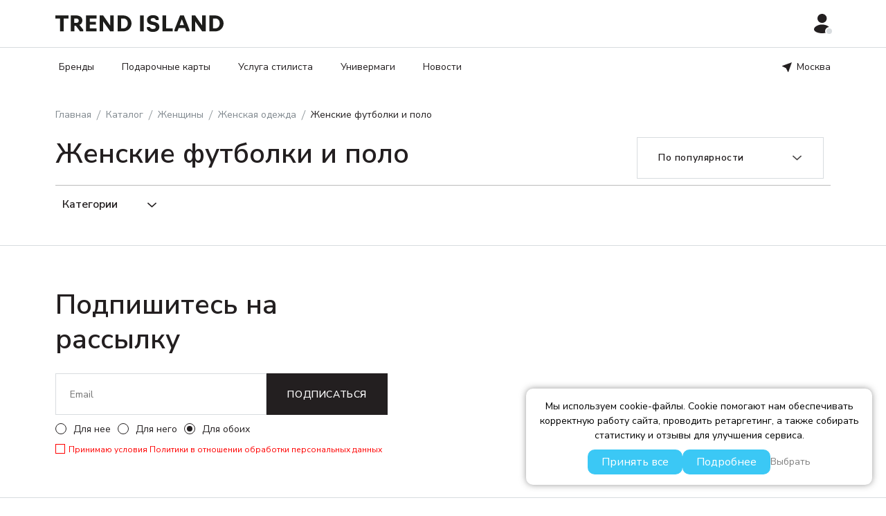

--- FILE ---
content_type: text/html; charset=UTF-8
request_url: https://trendisland.ru/catalog/zhenshchiny/odezhda_dlya_zhenshchin/futbolki_i_polo_dlya_zhenshchin/
body_size: 43312
content:
<!DOCTYPE html>
<html lang="ru">

<head itemscope itemtype="http://schema.org/WPHeader">
	<meta charset="utf-8">
	<meta name="viewport" content="width=device-width, initial-scale=1.0, maximum-scale=1.0, user-scalable=0">
	<link rel="preconnect" href="https://cdn.diginetica.net/">
	<link rel="shortcut icon" type="image/x-icon" href="/favicon.ico" />
	<link itemprop="cssSelector" href="/local/templates/main/asset/css/libs/bootstrap.min.css" rel="stylesheet" crossorigin="anonymous">
	<link itemprop="cssSelector" rel="stylesheet" href="/local/templates/main/asset/css/libs/bootstrap-select.min.css">
	<link rel="preconnect" href="https://fonts.googleapis.com">
	<link rel="preconnect" href="https://fonts.gstatic.com" crossorigin>
	<link itemprop="cssSelector" href="https://fonts.googleapis.com/css2?family=Nunito+Sans:wght@400;600;800&display=swap" rel="stylesheet">
	<link itemprop="cssSelector" rel="stylesheet" href="/local/templates/main/asset/css/jquery.formstyler.css">
	<link itemprop="cssSelector" rel="stylesheet" href="/local/templates/main/asset/css/jquery.formstyler.theme.css">
	<link itemprop="cssSelector" href="/local/templates/main/asset/css/slick/slick.css" rel="stylesheet">
	<!--<link itemprop="cssSelector" hreh="/local/templates/main/asset/css/slick/slick-theme.css" rel="stylesheet">-->

	<script src="/local/templates/main/asset/js/libs/jquery.min.js" crossorigin="anonymous" referrerpolicy="no-referrer"></script>

	<link itemprop="cssSelector" rel="stylesheet" href="/local/templates/main/asset/css/simplebar.css" rel="stylesheet">

	<link itemprop="cssSelector" rel="stylesheet" href="/local/templates/main/asset/css/select2.css" rel="stylesheet">
	<link itemprop="cssSelector" rel="stylesheet" href="/local/templates/main/asset/libs/fancybox5/fancybox.min.css" rel="stylesheet">
	
	<link itemprop="cssSelector" rel="stylesheet" href="/local/templates/main/asset/css/libs/swiper-bundle.min.css" />

		

				<meta http-equiv="Content-Type" content="text/html; charset=UTF-8" />
		<meta itemprop="description" name="description" content="Женские футболки и поло купить в каталоге женской одежды от российских брендов, более 1000 моделей брендовых товаров для женщин. Доставка и примерка по всей России. Акции и скидки. Подарочные карты." />
		<meta name="robots" content="index, follow" />
		
		<script>window.dataLayer = window.dataLayer || []; window.ymCCount = window.ymCCount || 0; if(typeof ymChecker != "function"){function ymChecker(callback){if(typeof ym == "undefined"){window.ymCCount = window.ymCCount + 1; if(window.ymCCount <= 20){setTimeout(function(){ymChecker(callback);}, 500);}}else{callback();}}};window.fbqCCount = window.fbqCCount || 0; if(typeof fbqChecker != "function"){function fbqChecker(a, b){window.fbqCCount = window.fbqCCount + 1; try {fbq("track", a, b);}catch(err){if(window.fbqCCount <= 20){setTimeout(function(){fbqChecker(a, b);}, 500);}}}};if (typeof gtag != "function") {function gtag(){dataLayer.push(arguments);}}; </script>


<link href="/bitrix/css/podeli.bnpl/style.css?172722353322861" type="text/css"  rel="stylesheet" />
<link href="/bitrix/js/ui/design-tokens/dist/ui.design-tokens.css?172722352826358" type="text/css"  rel="stylesheet" />
<link href="/bitrix/js/ui/fonts/opensans/ui.font.opensans.css?17272235292555" type="text/css"  rel="stylesheet" />
<link href="/bitrix/js/main/popup/dist/main.popup.bundle.css?176619110031694" type="text/css"  rel="stylesheet" />
<link href="/local/templates/main/components/bitrix/catalog/catalog/style.css?17272240025185" type="text/css"  rel="stylesheet" />
<link href="/local/components/yoshka/catalog.smart.filter/templates/bootstrap_v4/style.css?172722400220475" type="text/css"  rel="stylesheet" />
<link href="/local/templates/main/components/bitrix/system.pagenavigation/custom/style.css?17272240022487" type="text/css"  rel="stylesheet" />
<link href="/local/templates/main/components/bitrix/catalog.section/bootstrap_v4/style.css?172722400219855" type="text/css"  rel="stylesheet" />
<link href="/local/templates/main/components/bitrix/catalog.item/catalog-items/style.css?17272240024684" type="text/css"  rel="stylesheet" />
<link href="/local/templates/main/components/bitrix/catalog.section.list/catalog-menu/style.css?17272240028099" type="text/css"  data-template-style="true"  rel="stylesheet" />
<link href="/local/components/yoshka/switch-region/templates/.default/style.css?1727224002804" type="text/css"  data-template-style="true"  rel="stylesheet" />
<link href="/local/templates/main/components/bitrix/sale.location.selector.search/.default/style.css?17272240026991" type="text/css"  data-template-style="true"  rel="stylesheet" />
<link href="/local/templates/main/components/bitrix/breadcrumb/universal/style.css?1727224002459" type="text/css"  data-template-style="true"  rel="stylesheet" />
<link href="/local/components/yoshka/subscribtion.add/templates/.default/style.css?1727224002206" type="text/css"  data-template-style="true"  rel="stylesheet" />
<link href="/local/templates/main/template_styles.css?176646301894885" type="text/css"  data-template-style="true"  rel="stylesheet" />
		<script>if(!window.BX)window.BX={};if(!window.BX.message)window.BX.message=function(mess){if(typeof mess==='object'){for(let i in mess) {BX.message[i]=mess[i];} return true;}};</script>
<script>(window.BX||top.BX).message({"JS_CORE_LOADING":"Загрузка...","JS_CORE_NO_DATA":"- Нет данных -","JS_CORE_WINDOW_CLOSE":"Закрыть","JS_CORE_WINDOW_EXPAND":"Развернуть","JS_CORE_WINDOW_NARROW":"Свернуть в окно","JS_CORE_WINDOW_SAVE":"Сохранить","JS_CORE_WINDOW_CANCEL":"Отменить","JS_CORE_WINDOW_CONTINUE":"Продолжить","JS_CORE_H":"ч","JS_CORE_M":"м","JS_CORE_S":"с","JSADM_AI_HIDE_EXTRA":"Скрыть лишние","JSADM_AI_ALL_NOTIF":"Показать все","JSADM_AUTH_REQ":"Требуется авторизация!","JS_CORE_WINDOW_AUTH":"Войти","JS_CORE_IMAGE_FULL":"Полный размер"});</script>

<script src="/bitrix/js/main/core/core.js?1766191149511455"></script>

<script>BX.Runtime.registerExtension({"name":"main.core","namespace":"BX","loaded":true});</script>
<script>BX.setJSList(["\/bitrix\/js\/main\/core\/core_ajax.js","\/bitrix\/js\/main\/core\/core_promise.js","\/bitrix\/js\/main\/polyfill\/promise\/js\/promise.js","\/bitrix\/js\/main\/loadext\/loadext.js","\/bitrix\/js\/main\/loadext\/extension.js","\/bitrix\/js\/main\/polyfill\/promise\/js\/promise.js","\/bitrix\/js\/main\/polyfill\/find\/js\/find.js","\/bitrix\/js\/main\/polyfill\/includes\/js\/includes.js","\/bitrix\/js\/main\/polyfill\/matches\/js\/matches.js","\/bitrix\/js\/ui\/polyfill\/closest\/js\/closest.js","\/bitrix\/js\/main\/polyfill\/fill\/main.polyfill.fill.js","\/bitrix\/js\/main\/polyfill\/find\/js\/find.js","\/bitrix\/js\/main\/polyfill\/matches\/js\/matches.js","\/bitrix\/js\/main\/polyfill\/core\/dist\/polyfill.bundle.js","\/bitrix\/js\/main\/core\/core.js","\/bitrix\/js\/main\/polyfill\/intersectionobserver\/js\/intersectionobserver.js","\/bitrix\/js\/main\/lazyload\/dist\/lazyload.bundle.js","\/bitrix\/js\/main\/polyfill\/core\/dist\/polyfill.bundle.js","\/bitrix\/js\/main\/parambag\/dist\/parambag.bundle.js"]);
</script>
<script>BX.Runtime.registerExtension({"name":"podeli_bnpl_frontend","namespace":"window","loaded":true});</script>
<script>BX.Runtime.registerExtension({"name":"ui.design-tokens","namespace":"window","loaded":true});</script>
<script>BX.Runtime.registerExtension({"name":"fx","namespace":"window","loaded":true});</script>
<script>BX.Runtime.registerExtension({"name":"ui.fonts.opensans","namespace":"window","loaded":true});</script>
<script>BX.Runtime.registerExtension({"name":"main.popup","namespace":"BX.Main","loaded":true});</script>
<script>BX.Runtime.registerExtension({"name":"popup","namespace":"window","loaded":true});</script>
<script type="extension/settings" data-extension="currency.currency-core">{"region":"ru"}</script>
<script>BX.Runtime.registerExtension({"name":"currency.currency-core","namespace":"BX.Currency","loaded":true});</script>
<script>BX.Runtime.registerExtension({"name":"currency","namespace":"window","loaded":true});</script>
<script>(window.BX||top.BX).message({"LANGUAGE_ID":"ru","FORMAT_DATE":"DD.MM.YYYY","FORMAT_DATETIME":"DD.MM.YYYY HH:MI:SS","COOKIE_PREFIX":"BITRIX_SM","SERVER_TZ_OFFSET":"10800","UTF_MODE":"Y","SITE_ID":"s1","SITE_DIR":"\/","USER_ID":"","SERVER_TIME":1768427373,"USER_TZ_OFFSET":0,"USER_TZ_AUTO":"Y","bitrix_sessid":"8be03e3e57fb6e137db1a3eae459d9ee"});</script>


<script src="/bitrix/js/podeli.bnpl/script.js?172722353240366"></script>
<script src="/bitrix/js/sale/core_ui_widget.js?172722352911663"></script>
<script src="/bitrix/js/sale/core_ui_etc.js?172722352910079"></script>
<script src="/bitrix/js/sale/core_ui_autocomplete.js?172722352933053"></script>
<script src="/bitrix/js/main/core/core_fx.js?172722353216888"></script>
<script src="/bitrix/js/main/popup/dist/main.popup.bundle.js?1766191192119952"></script>
<script src="/bitrix/js/currency/currency-core/dist/currency-core.bundle.js?17272235298800"></script>
<script src="/bitrix/js/currency/core_currency.js?17272235291181"></script>
<script src="/bitrix/js/arturgolubev.ecommerce/script_event_mode.js?17272235293672"></script>
<script>
					(function () {
						"use strict";

						var counter = function ()
						{
							var cookie = (function (name) {
								var parts = ("; " + document.cookie).split("; " + name + "=");
								if (parts.length == 2) {
									try {return JSON.parse(decodeURIComponent(parts.pop().split(";").shift()));}
									catch (e) {}
								}
							})("BITRIX_CONVERSION_CONTEXT_s1");

							if (cookie && cookie.EXPIRE >= BX.message("SERVER_TIME"))
								return;

							var request = new XMLHttpRequest();
							request.open("POST", "/bitrix/tools/conversion/ajax_counter.php", true);
							request.setRequestHeader("Content-type", "application/x-www-form-urlencoded");
							request.send(
								"SITE_ID="+encodeURIComponent("s1")+
								"&sessid="+encodeURIComponent(BX.bitrix_sessid())+
								"&HTTP_REFERER="+encodeURIComponent(document.referrer)
							);
						};

						if (window.frameRequestStart === true)
							BX.addCustomEvent("onFrameDataReceived", counter);
						else
							BX.ready(counter);
					})();
				</script>
<script src="/bitrix/js/arturgolubev.ecommerce/main_init.js?1727223529"></script>
<!-- dev2fun module opengraph -->
<meta property="og:title" content="Женские футболки и поло от российских брендов. Интернет-магазин TRENDISLAND"/>
<meta property="og:description" content="Женские футболки и поло купить в каталоге женской одежды от российских брендов, более 1000 моделей брендовых товаров для женщин. Доставка и примерка по всей Рос..."/>
<meta property="og:url" content="https://trendisland.ru/catalog/zhenshchiny/odezhda_dlya_zhenshchin/futbolki_i_polo_dlya_zhenshchin/"/>
<meta property="og:type" content="website"/>
<!-- /dev2fun module opengraph -->
<!-- Top.Mail.Ru counter --><script type="text/javascript"> var _tmr = window._tmr || (window._tmr = []); _tmr.push({id: "3532583", type: "pageView", start: (new Date()).getTime()}); (function (d, w, id) { if (d.getElementById(id)) return; var ts = d.createElement("script"); ts.type = "text/javascript"; ts.async = true; ts.id = id; ts.src = "https://top-fwz1.mail.ru/js/code.js"; var f = function () {var s = d.getElementsByTagName("script")[0]; s.parentNode.insertBefore(ts, s);}; if (w.opera == "[object Opera]") { d.addEventListener("DOMContentLoaded", f, false); } else { f(); } })(document, window, "tmr-code");</script><noscript><div><img src="https://top-fwz1.mail.ru/counter?id=3532583;js=na" style="position:absolute;left:-9999px;" alt="Top.Mail.Ru" /></div></noscript><!-- /Top.Mail.Ru counter -->



		<script src="/local/components/yoshka/favorit.icon/templates/.default/script.js?172722400213438"></script>
<script src="/local/components/yoshka/switch-region/templates/.default/script.js?1727224002210"></script>
<script src="/local/templates/main/components/bitrix/sale.location.selector.search/.default/script.js?172722400212129"></script>
<script src="/local/components/yoshka/subscribtion.add/templates/.default/script.js?17556855813752"></script>
<script src="/local/templates/main/components/bitrix/catalog/catalog/script.js?17272240021239"></script>
<script src="/local/components/yoshka/catalog.smart.filter/templates/bootstrap_v4/script.js?172722400228130"></script>
<script src="/local/templates/main/components/yoshka/filter.navigation/.default/script.js?1727224002539"></script>
<script src="/local/templates/main/components/bitrix/catalog.section/bootstrap_v4/script.js?17272240028702"></script>
<script src="/local/templates/main/components/bitrix/catalog.item/catalog-items/script.js?172722400267669"></script>

		<title itemprop="headline">Женские футболки и поло от российских брендов. Интернет-магазин TRENDISLAND</title>

						
		
				<!-- Yandex.Metrika counter -->
					<script type="text/javascript" >
					(function(m,e,t,r,i,k,a){m[i]=m[i]||function(){(m[i].a=m[i].a||[]).push(arguments)};
					m[i].l=1*new Date();
					for (var j = 0; j < document.scripts.length; j++) {if (document.scripts[j].src === r) { return; }}
					k=e.createElement(t),a=e.getElementsByTagName(t)[0],k.async=1,k.src=r,a.parentNode.insertBefore(k,a)})
					(window, document, "script", "https://mc.yandex.ru/metrika/tag.js", "ym");

					ym(93252232, "init", {
							clickmap:true,
							trackLinks:true,
							accurateTrackBounce:true,
							webvisor:true,
							ecommerce:"dataLayer"
					});
					</script>
					<noscript><div><img src="https://mc.yandex.ru/watch/93252232" style="position:absolute; left:-9999px;" alt="" /></div></noscript>
				<!-- /Yandex.Metrika counter -->
				
			
		<script>
			var reCAPTCHA_KEY = "6Le7cy4mAAAAABpPjZxqTiolIUPi6mH2B1Z0-lN5";
		</script>

    <link rel="canonical" href="https://trendisland.ru/catalog/zhenshchiny/odezhda_dlya_zhenshchin/futbolki_i_polo_dlya_zhenshchin/"/>

					<link itemprop="cssSelector" href="https://cdn.podeli.ru/New-Widgets/New-catalog-widget/index.css" id="podeli_css" rel="stylesheet">
					
		<script type="text/javascript">
				var digiScript = document.createElement('script');
				digiScript.src = '//cdn.diginetica.net/4070/client.js';
				digiScript.defer = true;
				digiScript.async = true;
				document.head.appendChild(digiScript);
		</script>
		
					<script>
				var yandex_is_visible = false;
				var yandex_sitekey = "ysc1_UcqYbvpcnr8JWCj71wHudmC1oQBs3vnWB4p4YP4P07dfe5c6";
				var yandex_widgetId = "";
				var yandex_token = "";
			</script>
					

					<script src="https://smartcaptcha.yandexcloud.net/captcha.js?render=onload&onload=onload_yandex_captcha_function" defer></script>
					

	</head>
<body>

			<div id="captcha-container_hidden" style="display:none;"></div>
		
	
	<div id="panel">
			</div>

			<!-- <div class="top-info-bar">
			<div class="container">
				<div id="topBarSlider" class="top-info-bar__slider">

												<div class="top-info-bar__text">
								<b>Бесплатная доставка!</b>							</div>
							
				</div>
			</div>
		</div> -->
		

	<header>
		<div class="header-top bord-bot position-relative">
			<div class="container">
				<nav class="d-flex justify-content-between align-items-center">
					<div class="d-flex">
						<div class="d-flex align-items-center">
							<div class="burger-menu decktop-hide-block">
								<svg viewBox="0 0 21 20" fill="none" xmlns="http://www.w3.org/2000/svg">
									<rect width="21" height="2.85714" fill="#231F20" />
									<rect y="8.57129" width="21" height="2.85714" />
									<rect y="17.1426" width="21" height="2.85714" />
								</svg>

							</div>
							<a class="logo link" href="/" itemscope itemtype="https://schema.org/ImageObject">
								<img itemprop="contentUrl" src="/local/templates/main/images/logo-2.svg" alt="logo">
							</a>
						</div>
											</div>
					<div class="d-flex align-items-center">
												<div class="icons d-flex align-items-center">
							<!-- <div class="search">
																<svg viewBox="0 0 19 19" fill="none" xmlns="http://www.w3.org/2000/svg">
									<path d="M7.7634 14.6196C11.5505 14.6196 14.6206 11.5495 14.6206 7.76243C14.6206 3.97533 11.5505 0.905273 7.7634 0.905273C3.9763 0.905273 0.90625 3.97533 0.90625 7.76243C0.90625 11.5495 3.9763 14.6196 7.7634 14.6196Z" stroke-width="1.6" stroke-linecap="square" />
									<path d="M17.1881 17.191L12.9023 12.9053" stroke="#231F20" stroke-width="1.6" stroke-linecap="square" />
								</svg>
							</div> -->
							<!-- <div class="cart position-relative">
								
							</div> -->
							<!-- <div class="favorit position-relative">
								<a href="/wish-list/">
<svg viewBox="0 0 28 26" fill="none" xmlns="http://www.w3.org/2000/svg">
<path d="M25.5513 13.9381L13.9462 26L2.34113 13.9381C1.57567 13.1564 0.972722 12.2169 0.570265 11.1786C0.167809 10.1404 -0.0254414 9.0259 0.0026829 7.90542C0.0308072 6.78494 0.279697 5.68271 0.73368 4.66813C1.18766 3.65356 1.8369 2.74862 2.64052 2.0103C3.44414 1.27198 4.38472 0.716271 5.40304 0.378174C6.42135 0.0400767 7.49535 -0.0730872 8.55739 0.0458065C9.61943 0.1647 10.6465 0.513076 11.5739 1.069C12.5014 1.62492 13.3091 2.37634 13.9462 3.27595C14.5861 2.38287 15.3948 1.63802 16.3216 1.08799C17.2484 0.537972 18.2734 0.194628 19.3324 0.0794502C20.3915 -0.0357281 21.4618 0.0797392 22.4764 0.418625C23.491 0.757511 24.428 1.31252 25.2288 2.04892C26.0296 2.78531 26.6769 3.68725 27.1303 4.69826C27.5836 5.70928 27.8333 6.80762 27.8635 7.92454C27.8938 9.04146 27.7041 10.1529 27.3062 11.1893C26.9084 12.2258 26.3109 13.1649 25.5513 13.9478" />
</svg>
<span class="number position-absolute" id="favorit">0</span>
</a>							</div> -->
															<div class="login position-relative mobile-hide" id="open-auth">
									<svg viewBox="0 0 25 28" fill="none" xmlns="http://www.w3.org/2000/svg">
										<path d="M19.4089 6.53333C19.4089 10.1416 16.4054 13.0667 12.7005 13.0667C8.99561 13.0667 5.99219 10.1416 5.99219 6.53333C5.99219 2.92507 8.99561 0 12.7005 0C16.4054 0 19.4089 2.92507 19.4089 6.53333Z" />
										<path d="M24.4401 22.2833C24.4401 25.4406 19.1841 28 12.7005 28C6.21693 28 0.960938 25.4406 0.960938 22.2833C0.960938 19.1261 6.21693 15.4 12.7005 15.4C19.1841 15.4 24.4401 19.1261 24.4401 22.2833Z" />
									</svg>
									<span class="login-alert not-authorize position-absolute" id="login1"></span>
								</div>
													</div>
					</div>
				</nav>
			</div>

            <div id="addToCartModal" class="add-to-cart-modal regular-modal regular-form-modal">
                <div class="modal-title d-flex justify-content-between align-items-center pb-30">
                    <div class="title-3"></div>
                                    </div>
                <div class="modal-cart-content d-flex pb-20">
                    <div class="modal-cart-content__img">
                        <img src="" alt="">
                    </div>
                    <div class="modal-cart-content__params d-flex flex-column justify-content-between">
                        <div class="title-4 name"></div>
                        <div class="size"></div>
                        <div class="cost"></div>
                    </div>
                </div>
                <div id="basketitems" class="modal-cart-others basketitems_popup"></div>
                <div class="modal-cart-btns">
                    <a href="/basket/" class="d-block button button-dark full">оформить заказ</a>
                    <a href="#" class="d-block text-center button button-light full" id="popup_add2cart_close">продолжить покупки</a>
                </div>
            </div>

            
		</div>



		<div class="container simplebar-mobile">
			<div class="header-bottom d-flex align-items-center">
				<div class="scroll-logo" itemscope itemtype="https://schema.org/ImageObject">
					<a itemprop="contentUrl" href="/" class="link"> <img src="/images/logo1.svg"></a></div>
				<div>
					
<div class="head-mobile-menu">
	<div class="md-show position-relative">
		<div class="head-menu d-flex">
			<div>
				<a class="logo link" href="/">
					<!--<img src="/local/templates/main/images/logo.svg" alt="logo">-->
					<img src="/local/templates/main/images/logo-2.svg" alt="logo">
				</a>
			</div>
			<div class="close"><svg width="17px" viewBox="0 0 20 20" fill="none" xmlns="http://www.w3.org/2000/svg">
					<path d="M18 2L2 18" stroke-width="2" stroke-linecap="square" stroke-linejoin="round" />
					<path d="M2 2L18 18" stroke-width="2" stroke-linecap="square" stroke-linejoin="round" />
				</svg>
			</div>
		</div>
		<div class="menu-tabs d-flex">
					</div>
	</div>
	<ul itemscope itemtype="http://schema.org/SiteNavigationElement" class="bottom-menu d-flex">

		
				
		
		<li class="nav-item">
			<a itemprop="url" class="middle" aria-current="page" href="/brands/">Бренды</a>
		</li>
		<li class="nav-item">
			<a itemprop="url" class="middle" aria-current="page" href="http://gifts.trendisland.ru/" target="_blank">Подарочные карты</a>
		</li>

		

		 <li class="nav-item">
			<a itemprop="url" class="middle" aria-current="page" href="/usluga-stilista/">Услуга стилиста</a>
		</li>


		<li class="nav-item">
			<a itemprop="url" class="middle" aria-current="page" href="/karta-univermaga/">Универмаги</a>
		</li>


		<li class="nav-item">
			<a itemprop="url" class="middle" aria-current="page" href="/news/">Новости</a>
		</li>


		
	</ul>

			<div class="visible-less-md header-mobile-location">
			<div class="navigation position-relative switchLocation-block">

	<div
		class="navigation-head regular-modal-opener"
		data-fancybox
		data-type="inline"
		data-src="#navigationModal"
	>
		<svg width="14" height="14" viewBox="0 0 14 14" fill="none" xmlns="http://www.w3.org/2000/svg">
			<path d="M14 0L9.03299 13.7548C8.99946 13.828 8.94563 13.89 8.8779 13.9334C8.81017 13.9769 8.73139 14 8.65091 14C8.57043 14 8.49165 13.9769 8.42392 13.9334C8.35619 13.89 8.30236 13.828 8.26883 13.7548L5.59429 8.40571L0.245196 5.73117C0.172034 5.69764 0.110037 5.64381 0.0665711 5.57608C0.0231057 5.50835 0 5.42957 0 5.34909C0 5.26861 0.0231057 5.18983 0.0665711 5.1221C0.110037 5.05437 0.172034 5.00054 0.245196 4.96701L14 0Z"/>
		</svg>
		<span class="middle current-region">Москва</span>
	</div>

	<div id="navigationModal" class="regular-modal regular-form-modal navigation-modal">
		<div class="navigation-switch">
			<div class="regular-modal__caption title-2">Месторасположение</div>
			<div class="pb-40"></div>
						<div class="navigation-content">
				


			
	<div id="sls-83572" class="bx-sls ">

		
				<div class="dropdown-block bx-ui-sls-input-block">

			<span class="dropdown-icon"></span>
			<input type="text" autocomplete="off" name="LOCATION" value="" class="dropdown-field" placeholder="Ваше месторасположение" />

			<div class="dropdown-fade2white"></div>
			<div class="bx-ui-sls-loader"></div>
			<div class="bx-ui-sls-clear" title="Отменить выбор">
				<svg viewBox="0 0 20 20" fill="none" xmlns="http://www.w3.org/2000/svg">
					<path d="M18 2L2 18" stroke-width="2" stroke="#231F20" stroke-linecap="square" stroke-linejoin="round"/>
					<path d="M2 2L18 18" stroke-width="2" stroke="#231F20" stroke-linecap="square" stroke-linejoin="round"/>
				</svg>
			</div>
			<div class="bx-ui-sls-pane"></div>

		</div>

		<script type="text/html" data-template-id="bx-ui-sls-error">
			<div class="bx-ui-sls-error">
				<div></div>
				{{message}}
			</div>
		</script>

		<script type="text/html" data-template-id="bx-ui-sls-dropdown-item">
			<div class="dropdown-item bx-ui-sls-variant">
				<span class="dropdown-item-text">{{display_wrapped}}</span>
							</div>
		</script>

		<div class="bx-ui-sls-error-message">
					</div>

	</div>

	<script>

		if (!window.BX && top.BX)
			window.BX = top.BX;

		
			
			new BX.Sale.component.location.selector.search({'scope':'sls-83572','source':'/bitrix/components/bitrix/sale.location.selector.search/get.php','query':{'FILTER':{'EXCLUDE_ID':0,'SITE_ID':'s1'},'BEHAVIOUR':{'SEARCH_BY_PRIMARY':'0','LANGUAGE_ID':'ru'}},'selectedItem':false,'knownItems':[],'provideLinkBy':'id','messages':{'nothingFound':'К сожалению, ничего не найдено','error':'К сожалению, произошла внутренняя ошибка'},'callback':'switch_region_select','useSpawn':false,'usePopup':false,'initializeByGlobalEvent':'','globalEventScope':'','pathNames':[],'types':{'1':{'CODE':'COUNTRY'},'2':{'CODE':'COUNTRY_DISTRICT'},'3':{'CODE':'REGION'},'4':{'CODE':'SUBREGION'},'5':{'CODE':'CITY'},'6':{'CODE':'VILLAGE'},'7':{'CODE':'STREET'}}});

		
	</script>

			</div>
			<script>
				function switch_region_select(select_location){

					$.ajax({
						url: "/local/components/yoshka/sale.order.ajax/ajax.php",
						type: "post",
						dataType: "json",
						data: {
							AJAX_MODE: "Y",
							action: "setLocation",
							loc: select_location
						},
						success: function(responce){
							if(typeof responce == "object" && typeof responce.NAME == "string"){
								$(".switchLocation-block .current-region").html(responce.NAME);
								// $('.navigation-switch').slideUp(200);
								Fancybox.close('#navigationModal');

								if ($('.catalog-detail').length || $('#forpvz').length)
								{
									location.reload();
								}

								if ($('.order_address_field').length)
								{
									$('.order_address_field').each(function() {
										$(this).val("");
									});
								}
							}
						}
					});

					if ($('#order_region_selector').length)
					{
						YOrder.setLocation(select_location);
					}
				}
			</script>
		</div>
	</div>

</div>
		</div>
	
	<div class="md-show">
		<div class="account-block">
			<div class="caption-1 text-uppercase color-grey pb-20">аккаунт</div>
							<button class="button button-dark full mb-10" id="open-auth-mobile">войти</button>
				<!--<button class="button button-light full" id="open-reg-mobile" onclick="location.href='/personal/?register=yes'">зарегистрироваться</button>-->
					</div>
	</div>
</div>
<script>
	$(document).ready(function() {
		if ($(window).width() < 1199) {
			new SimpleBar($('.simplebar-mobile')[0]);
		}
		if ($(window).width() > 1199) {
			$("header .bottom-menu .nav-item").mouseover(function() {
				let category = $(this).attr('data-menu-sections');
				if (!$(this).hasClass('active')) {
					$('header .sections-menu').hide();
					$("header .bottom-menu .nav-item").removeClass('active');
					$('header .sections-menu[data-section-id="' + category + '"]').slideDown(200);
					$(this).addClass('active');
				}
			});
			if ($('html').hasClass('bx-touch')) {
				$("header .bottom-menu .nav-item").click(function(e) {
					if ($(this).hasClass('active')) {
						e.stopPropagation();
						e.preventDefault();
						let category = $(this).attr('data-menu-sections');
						//$('header .sections-menu[data-section-id="'+category+'"]').slideUp(200);
						location.href = $(this).find('a').attr('href');
					}
				})
			}
			$("header .bottom-menu .sections-menu").mouseleave(function() {
				$('header .bottom-menu .nav-item').removeClass('active');
				$('header .bottom-menu .sections-menu').slideUp(200);
			});
			$("header .bottom-menu .sections-menu").click(function(e) {
				e.stopPropagation();
			})
			$('html').click(function() {
				$('header .bottom-menu .sections-menu').slideUp(200);
				$('header .bottom-menu .nav-item').removeClass('active');
			})
		} else {
			$('header .bottom-menu .nav-item > *').click(function(e) {
				const $this = $(this);
				let parent = $this.parent();
				if (parent.next('.sections-menu').length) {
					e.preventDefault();
				}
				let category = parent.attr('data-menu-sections');
				if (parent.hasClass('active')) {
					$('header .sections-menu[data-section-id="' + category + '"]').slideUp(200);
					parent.removeClass('active');
				} else {
					$('header .bottom-menu .nav-item').removeClass('active');
					$('header .sections-menu').slideUp();
					$('header .sections-menu[data-section-id="' + category + '"]').slideDown(200);
					parent.addClass('active');
				}
			})
		}
	})
</script>				</div>	
				
								<div class="right-bottom-menu hidden-less-md">
						<div class="navigation position-relative switchLocation-block">

	<div
		class="navigation-head regular-modal-opener"
		data-fancybox
		data-type="inline"
		data-src="#navigationModal"
	>
		<svg width="14" height="14" viewBox="0 0 14 14" fill="none" xmlns="http://www.w3.org/2000/svg">
			<path d="M14 0L9.03299 13.7548C8.99946 13.828 8.94563 13.89 8.8779 13.9334C8.81017 13.9769 8.73139 14 8.65091 14C8.57043 14 8.49165 13.9769 8.42392 13.9334C8.35619 13.89 8.30236 13.828 8.26883 13.7548L5.59429 8.40571L0.245196 5.73117C0.172034 5.69764 0.110037 5.64381 0.0665711 5.57608C0.0231057 5.50835 0 5.42957 0 5.34909C0 5.26861 0.0231057 5.18983 0.0665711 5.1221C0.110037 5.05437 0.172034 5.00054 0.245196 4.96701L14 0Z"/>
		</svg>
		<span class="middle current-region">Москва</span>
	</div>

	<div id="navigationModal" class="regular-modal regular-form-modal navigation-modal">
		<div class="navigation-switch">
			<div class="regular-modal__caption title-2">Месторасположение</div>
			<div class="pb-40"></div>
						<div class="navigation-content">
				


			
	<div id="sls-83076" class="bx-sls ">

		
				<div class="dropdown-block bx-ui-sls-input-block">

			<span class="dropdown-icon"></span>
			<input type="text" autocomplete="off" name="LOCATION" value="" class="dropdown-field" placeholder="Ваше месторасположение" />

			<div class="dropdown-fade2white"></div>
			<div class="bx-ui-sls-loader"></div>
			<div class="bx-ui-sls-clear" title="Отменить выбор">
				<svg viewBox="0 0 20 20" fill="none" xmlns="http://www.w3.org/2000/svg">
					<path d="M18 2L2 18" stroke-width="2" stroke="#231F20" stroke-linecap="square" stroke-linejoin="round"/>
					<path d="M2 2L18 18" stroke-width="2" stroke="#231F20" stroke-linecap="square" stroke-linejoin="round"/>
				</svg>
			</div>
			<div class="bx-ui-sls-pane"></div>

		</div>

		<script type="text/html" data-template-id="bx-ui-sls-error">
			<div class="bx-ui-sls-error">
				<div></div>
				{{message}}
			</div>
		</script>

		<script type="text/html" data-template-id="bx-ui-sls-dropdown-item">
			<div class="dropdown-item bx-ui-sls-variant">
				<span class="dropdown-item-text">{{display_wrapped}}</span>
							</div>
		</script>

		<div class="bx-ui-sls-error-message">
					</div>

	</div>

	<script>

		if (!window.BX && top.BX)
			window.BX = top.BX;

		
			
			new BX.Sale.component.location.selector.search({'scope':'sls-83076','source':'/bitrix/components/bitrix/sale.location.selector.search/get.php','query':{'FILTER':{'EXCLUDE_ID':0,'SITE_ID':'s1'},'BEHAVIOUR':{'SEARCH_BY_PRIMARY':'0','LANGUAGE_ID':'ru'}},'selectedItem':false,'knownItems':[],'provideLinkBy':'id','messages':{'nothingFound':'К сожалению, ничего не найдено','error':'К сожалению, произошла внутренняя ошибка'},'callback':'switch_region_select','useSpawn':false,'usePopup':false,'initializeByGlobalEvent':'','globalEventScope':'','pathNames':[],'types':{'1':{'CODE':'COUNTRY'},'2':{'CODE':'COUNTRY_DISTRICT'},'3':{'CODE':'REGION'},'4':{'CODE':'SUBREGION'},'5':{'CODE':'CITY'},'6':{'CODE':'VILLAGE'},'7':{'CODE':'STREET'}}});

		
	</script>

			</div>
			<script>
				function switch_region_select(select_location){

					$.ajax({
						url: "/local/components/yoshka/sale.order.ajax/ajax.php",
						type: "post",
						dataType: "json",
						data: {
							AJAX_MODE: "Y",
							action: "setLocation",
							loc: select_location
						},
						success: function(responce){
							if(typeof responce == "object" && typeof responce.NAME == "string"){
								$(".switchLocation-block .current-region").html(responce.NAME);
								// $('.navigation-switch').slideUp(200);
								Fancybox.close('#navigationModal');

								if ($('.catalog-detail').length || $('#forpvz').length)
								{
									location.reload();
								}

								if ($('.order_address_field').length)
								{
									$('.order_address_field').each(function() {
										$(this).val("");
									});
								}
							}
						}
					});

					if ($('#order_region_selector').length)
					{
						YOrder.setLocation(select_location);
					}
				}
			</script>
		</div>
	</div>

</div>
					</div>
				

			</div>
		</div>


		<div class="overlay"></div>
	</header>
	<main>
		<div class="overlay"></div>
		
			<div class="container breadcrumps-container">
								<link href="/bitrix/css/main/font-awesome.css?172722353328777" type="text/css" rel="stylesheet" />
<div class="bx-breadcrumb" itemprop="http://schema.org/breadcrumb" itemscope itemtype="http://schema.org/BreadcrumbList">
			<div class="bx-breadcrumb-item" id="bx_breadcrumb_0" itemprop="itemListElement" itemscope itemtype="http://schema.org/ListItem">
				<a class="bx-breadcrumb-item-link link" href="/" title="Главная" itemprop="item">
					<span class="bx-breadcrumb-item-text middle" itemprop="name">Главная</span>
				</a>
				<meta itemprop="position" content="1" />
			</div><div class="razd"><svg width="7" height="15" viewBox="0 0 7 17" fill="none" xmlns="http://www.w3.org/2000/svg">
<line x1="6.46816" y1="0.175562" x2="0.468164" y2="16.1756" stroke="#81898F"/>
</svg></div>

			<div class="bx-breadcrumb-item" id="bx_breadcrumb_1" itemprop="itemListElement" itemscope itemtype="http://schema.org/ListItem">
				<a class="bx-breadcrumb-item-link link" href="/catalog/" title="Каталог" itemprop="item">
					<span class="bx-breadcrumb-item-text middle" itemprop="name">Каталог</span>
				</a>
				<meta itemprop="position" content="2" />
			</div><div class="razd"><svg width="7" height="15" viewBox="0 0 7 17" fill="none" xmlns="http://www.w3.org/2000/svg">
<line x1="6.46816" y1="0.175562" x2="0.468164" y2="16.1756" stroke="#81898F"/>
</svg></div>

			<div class="bx-breadcrumb-item" id="bx_breadcrumb_2" itemprop="itemListElement" itemscope itemtype="http://schema.org/ListItem">
				<a class="bx-breadcrumb-item-link link" href="/catalog/zhenshchiny/" title="Женщины" itemprop="item">
					<span class="bx-breadcrumb-item-text middle" itemprop="name">Женщины</span>
				</a>
				<meta itemprop="position" content="3" />
			</div><div class="razd"><svg width="7" height="15" viewBox="0 0 7 17" fill="none" xmlns="http://www.w3.org/2000/svg">
<line x1="6.46816" y1="0.175562" x2="0.468164" y2="16.1756" stroke="#81898F"/>
</svg></div>

			<div class="bx-breadcrumb-item" id="bx_breadcrumb_3" itemprop="itemListElement" itemscope itemtype="http://schema.org/ListItem">
				<a class="bx-breadcrumb-item-link link" href="/catalog/zhenshchiny/odezhda_dlya_zhenshchin/" title="Женская одежда" itemprop="item">
					<span class="bx-breadcrumb-item-text middle" itemprop="name">Женская одежда</span>
				</a>
				<meta itemprop="position" content="4" />
			</div><div class="razd"><svg width="7" height="15" viewBox="0 0 7 17" fill="none" xmlns="http://www.w3.org/2000/svg">
<line x1="6.46816" y1="0.175562" x2="0.468164" y2="16.1756" stroke="#81898F"/>
</svg></div>

			<div class="bx-breadcrumb-item">
				<span class="bx-breadcrumb-item-text middle">Женские футболки и поло</span>
			</div></div>						<h1 class="header mb-80">Женские футболки и поло 
						
						</h1>
													<div id="products_cnt-header">&nbsp;</div>
									</div>
				
<div class="container">
<script>if (window.location.hash != '' && window.location.hash != '#') top.BX.ajax.history.checkRedirectStart('bxajaxid', 'f01b61f78b3bb58791047d8c56322c56')</script><div id="comp_f01b61f78b3bb58791047d8c56322c56"><div class="row">
	<div class="col-xl-12">
		<div class="filters-block">
			<div class="md-show justify-content-between align-items-center filters-title">
				<div class="filter-title-caption">
					<div class="close"><svg width="17px" viewBox="0 0 20 20" fill="none" xmlns="http://www.w3.org/2000/svg">
						<path d="M18 2L2 18" stroke-width="2" stroke-linecap="square" stroke-linejoin="round"/>
						<path d="M2 2L18 18" stroke-width="2" stroke-linecap="square" stroke-linejoin="round"/>
						</svg>
					</div>
					<div class="close-category close">
						<svg width="21" height="21" viewBox="0 0 21 21" fill="none" xmlns="http://www.w3.org/2000/svg">
                            <path d="M10.4999 18.9999L2 10.5L10.5 2" stroke-width="2" stroke-linecap="square"/>
                            <path d="M2 10.5H21" stroke-width="2"/>
                        </svg>
					</div>
					<div class="title-1">Фильтры</div>
				</div>
			</div>
                
<div class="smart-filter">
	<div class="smart-filter-section filter">
		
<form name="_form" action="/catalog/zhenshchiny/odezhda_dlya_zhenshchin/futbolki_i_polo_dlya_zhenshchin/" method="get" class="smart-filter-form"><input type="hidden" name="bxajaxid" id="bxajaxid_f01b61f78b3bb58791047d8c56322c56_8BACKi" value="f01b61f78b3bb58791047d8c56322c56" /><input type="hidden" name="AJAX_CALL" value="Y" /><script>
function _processform_8BACKi(){
	if (BX('bxajaxid_f01b61f78b3bb58791047d8c56322c56_8BACKi'))
	{
		var obForm = BX('bxajaxid_f01b61f78b3bb58791047d8c56322c56_8BACKi').form;
		BX.bind(obForm, 'submit', function() {BX.ajax.submitComponentForm(this, 'comp_f01b61f78b3bb58791047d8c56322c56', true)});
	}
	BX.removeCustomEvent('onAjaxSuccess', _processform_8BACKi);
}
if (BX('bxajaxid_f01b61f78b3bb58791047d8c56322c56_8BACKi'))
	_processform_8BACKi();
else
	BX.addCustomEvent('onAjaxSuccess', _processform_8BACKi);
</script>
												<div class="smart-filter-parameters-box filter-block sections bx-active">
						<div class="smart-filter-parameters-box-title filter-head bord-top" onclick="hidefilters(this);smartFilter.hideFilterProps(this)">
							<div class="caption text-uppercase">Категории</div>
							<div class="icon icon-close">
								<svg width="12" height="2" class="mobile-s" viewBox="0 0 12 2" fill="none" xmlns="http://www.w3.org/2000/svg">
								<path d="M1 1H11"  stroke-width="1.6" stroke-linecap="square" stroke-linejoin="round"/>
								</svg>
								<svg class="desctop-s" width="15" style="transform: rotate(180deg)" height="8" viewBox="0 0 15 8" fill="none" xmlns="http://www.w3.org/2000/svg">
								<path d="M13 1.5L7.5 6.5L2 1.5" stroke-width="1.6" stroke-linecap="square"></path>
								</svg>
								<!--<svg class="desctop-s" width="12" height="12" viewBox="0 0 12 12" fill="none" xmlns="http://www.w3.org/2000/svg">
								<path d="M6 1V11" stroke="#231F20" stroke-width="1.6" stroke-linecap="square" stroke-linejoin="round"/>
								<path d="M1 6H11" stroke="#231F20" stroke-width="1.6" stroke-linecap="square" stroke-linejoin="round"/>
								</svg>-->
							</div>
							<div class="icon icon-open">
								<svg class="mobile-s" width="9" height="14" viewBox="0 0 9 14" fill="none" xmlns="http://www.w3.org/2000/svg">
								<path d="M2 2L7 7L2 12" stroke="#231F20" stroke-width="1.6" stroke-linecap="square"/>
								</svg>
								<svg class="desctop-s" width="15" height="8" viewBox="0 0 15 8" fill="none" xmlns="http://www.w3.org/2000/svg">
									<path d="M13 1.5L7.5 6.5L2 1.5" stroke-width="1.6" stroke-linecap="square"></path>
								</svg>
								<!--<svg class="desctop-s" width="12" height="12" viewBox="0 0 12 12" fill="none" xmlns="http://www.w3.org/2000/svg">
								<path d="M6 1V11" stroke="#231F20" stroke-width="1.6" stroke-linecap="square" stroke-linejoin="round"/>
								<path d="M1 6H11" stroke="#231F20" stroke-width="1.6" stroke-linecap="square" stroke-linejoin="round"/>
								</svg>-->
							</div>
						</div>	
						<div class="smart-filter-block filter-content" data-role="bx_filter_block">
							<div class="smart-filter-parameters-box-container">
								<div class="filter-content checkbox-filter">
									<div class="simplebar-filter">
										<div class="filter-items">
																																																																																																									</div>
									</div>
								</div>
							</div>
						</div>
					</div>
																									<div class="smart-filter-block buttons-filter active d-flex">
					<input class="button-dark button full" type="submit"
						id="set_filter" name="set_filter" value="Показать" />
					<input class="button-white button full" type="submit" id="del_filter"
						name="del_filter" value="Сбросить" />
					<div class="smart-filter-popup-result left" id="modef" style="display:none" style="display: inline-block;">
						Выбрано: <span id="modef_num">0</span>						<span class="arrow"></span>
						<br/>
						<a href="/catalog/zhenshchiny/odezhda_dlya_zhenshchin/futbolki_i_polo_dlya_zhenshchin/filter/clear/apply/" target="">Показать</a>
					</div>
				</div>
		</form>
	</div>
</div>

<script type="text/javascript">
	var smartFilter = new JCSmartFilter('/catalog/zhenshchiny/odezhda_dlya_zhenshchin/futbolki_i_polo_dlya_zhenshchin/', 'VERTICAL', {'SEF_SET_FILTER_URL':'/catalog/zhenshchiny/odezhda_dlya_zhenshchin/futbolki_i_polo_dlya_zhenshchin/filter/clear/apply/','SEF_DEL_FILTER_URL':'/catalog/zhenshchiny/odezhda_dlya_zhenshchin/futbolki_i_polo_dlya_zhenshchin/filter/clear/apply/'});
    $(".bx-active").removeClass("bx-active")
</script>	    </div>
    </div>
	<div class="col-xl-12 col-12 catalog-column" id="catalog_container">
		<div id="catalog_content">
		<div class="row pb-80 head-catalog">
			<div class="col-xl-9 filter-tags">
				


				</div>
            <div class="col-xl-3 sort">
                <div class="sort-block">
                    <div class="sort-title">
												<div class="button text-uppercase">По популярности</div>
                        <div class="icon"><svg width="15" height="8" viewBox="0 0 15 8" fill="none" xmlns="http://www.w3.org/2000/svg">
                        <path d="M13 1.5L7.5 6.5L2 1.5" stroke-width="1.6" stroke-linecap="square"/>
                        </svg>
                    </div>
                    </div>
                    <div class="sort-title-mobile">
                        <div class="close"><svg width="17px" viewBox="0 0 20 20" fill="none" xmlns="http://www.w3.org/2000/svg">
                            <path d="M18 2L2 18" stroke-width="2" stroke-linecap="square" stroke-linejoin="round"/>
                            <path d="M2 2L18 18" stroke-width="2" stroke-linecap="square" stroke-linejoin="round"/>
                            </svg>
                        </div>	
                        <div class="title-1">Cортировка</div>
                    </div>
                    <div class="sort-dropdown">
                        <div class="dropdown-block flex-column d-flex">
							                            <a href="/catalog/zhenshchiny/odezhda_dlya_zhenshchin/futbolki_i_polo_dlya_zhenshchin/" onclick="BX.ajax.insertToNode('/catalog/zhenshchiny/odezhda_dlya_zhenshchin/futbolki_i_polo_dlya_zhenshchin/?bxajaxid=f01b61f78b3bb58791047d8c56322c56', 'comp_f01b61f78b3bb58791047d8c56322c56'); return false;"  data-sort-id="populaire" class="active button text-uppercase link" >По популярности</a>
                            <a href="/catalog/zhenshchiny/odezhda_dlya_zhenshchin/futbolki_i_polo_dlya_zhenshchin/" onclick="BX.ajax.insertToNode('/catalog/zhenshchiny/odezhda_dlya_zhenshchin/futbolki_i_polo_dlya_zhenshchin/?bxajaxid=f01b61f78b3bb58791047d8c56322c56', 'comp_f01b61f78b3bb58791047d8c56322c56'); return false;"  data-sort-id="priceUp" class=" button text-uppercase link" >По возрастанию цены</a>
                            <a href="/catalog/zhenshchiny/odezhda_dlya_zhenshchin/futbolki_i_polo_dlya_zhenshchin/" onclick="BX.ajax.insertToNode('/catalog/zhenshchiny/odezhda_dlya_zhenshchin/futbolki_i_polo_dlya_zhenshchin/?bxajaxid=f01b61f78b3bb58791047d8c56322c56', 'comp_f01b61f78b3bb58791047d8c56322c56'); return false;"  data-sort-id="priceDown" class=" button text-uppercase link" >По убыванию цены</a> 
                            <a href="/catalog/zhenshchiny/odezhda_dlya_zhenshchin/futbolki_i_polo_dlya_zhenshchin/" onclick="BX.ajax.insertToNode('/catalog/zhenshchiny/odezhda_dlya_zhenshchin/futbolki_i_polo_dlya_zhenshchin/?bxajaxid=f01b61f78b3bb58791047d8c56322c56', 'comp_f01b61f78b3bb58791047d8c56322c56'); return false;"  data-sort-id="sale" class=" button text-uppercase link" >По скидкам</a>
														<!--<a href="/catalog/zhenshchiny/odezhda_dlya_zhenshchin/futbolki_i_polo_dlya_zhenshchin/" onclick="BX.ajax.insertToNode('/catalog/zhenshchiny/odezhda_dlya_zhenshchin/futbolki_i_polo_dlya_zhenshchin/?bxajaxid=f01b61f78b3bb58791047d8c56322c56', 'comp_f01b61f78b3bb58791047d8c56322c56'); return false;"  data-sort-id="name" class=" button text-uppercase link" >По названию</a>-->
                        </div>
                    </div>
                    <div class="sort-dropdown-mobile">
						                        <div class="form-group radio position-relative" data-sort-id="populaire">
                            <input class="position-absolute" type="radio" name="sort" value="" id="sort2" checked>
                            <span class="radio position-absolute"></span>
                            <label class="form-check-label" for="sort2">По популярности</label>
                        </div>
                        <div class="form-group radio position-relative" data-sort-id="priceUp">
                            <input class="position-absolute" type="radio" name="sort" value="" id="sort3" >
                            <span class="radio position-absolute"></span>
                            <label class="form-check-label" for="sort3">По возрастанию цены</label>
                        </div>
                        <div class="form-group radio position-relative" data-sort-id="priceDown">
                            <input class="position-absolute" type="radio" name="sort" value="" id="sort4" >
                            <span class="radio position-absolute"></span>
                            <label class="form-check-label" for="sort4">По убыванию цены</label>
                        </div>
                        <div class="form-group radio position-relative" data-sort-id="sale">
                            <input class="position-absolute" type="radio" name="sort" value="" id="sort5" >
                            <span class="radio position-absolute"></span>
                            <label class="form-check-label" for="sort5">По скидкам</label>
                        </div>
												<!--
                        <div class="form-group radio position-relative" data-sort-id="name">
                            <input class="position-absolute" type="radio" name="sort" value="" id="sort6" >
                            <span class="radio position-absolute"></span>
                            <label class="form-check-label" for="sort6">По названию</label>
                        </div>
												-->
                    </div>
                    <div class="mobile-button"><button class="button button-dark full">применить</button></div>
                </div>
            </div>
	    </div>
				        <div class="md-show buttons-nav">
            <div class="button-filter-show">
                <button class="button button-light full">
                    <svg width="13" height="12" viewBox="0 0 13 12" fill="none" xmlns="http://www.w3.org/2000/svg">
                        <path d="M0 1.92454e-05H13C13 1.92454e-05 9.20851 5.33199 8.5 6.00001V12L4.5 9.42858V6.00001C3.81154 5.35089 0 1.92454e-05 0 1.92454e-05Z" fill="#231F20"/>
                    </svg>
                    <span>фильтры</span>
                </button>
            </div>
            <div class="button-sort-show">
                <button class="button button-light full">
                    <svg width="19" height="12" viewBox="0 0 19 12" fill="none" xmlns="http://www.w3.org/2000/svg">
                    <path d="M1.75 1.69434H17.25" stroke="#231F20" stroke-width="1.6" stroke-linecap="square"/>
                    <path d="M4.33398 6H14.6673" stroke="#231F20" stroke-width="1.6" stroke-linecap="square"/>
                    <path d="M7.77734 10.3057H11.2218" stroke="#231F20" stroke-width="1.6" stroke-linecap="square"/>
                    </svg>
                    <span>сортировка (По популярности)</span>
                </button>
            </div>
        </div>
        <div class="row">
            <div class="col-12">
                 <link href="/local/templates/main/components/bitrix/news.list/comments/style.css" type="text/css"  rel="stylesheet" />

<div class="row">
	<div class="col">
			<div class="row catalog-section" id="catalog_section_block" data-products_cnt="0" data-catalog="catalog" data-entity="container-2">
			<!-- items-container -->
						<!-- items-container -->
		</div>
				<script>
			BX.message({
				BTN_MESSAGE_BASKET_REDIRECT: 'Перейти в корзину',
				BASKET_URL: '/personal/basket.php',
				ADD_TO_BASKET_OK: 'Товар добавлен в корзину',
				TITLE_ERROR: 'Ошибка',
				TITLE_BASKET_PROPS: 'Свойства товара, добавляемые в корзину',
				TITLE_SUCCESSFUL: 'Товар добавлен в корзину',
				BASKET_UNKNOWN_ERROR: 'Неизвестная ошибка при добавлении товара в корзину',
				BTN_MESSAGE_SEND_PROPS: 'Выбрать',
				BTN_MESSAGE_CLOSE: 'Закрыть',
				BTN_MESSAGE_CLOSE_POPUP: 'Продолжить покупки',
				COMPARE_MESSAGE_OK: 'Товар добавлен в список сравнения',
				COMPARE_UNKNOWN_ERROR: 'При добавлении товара в список сравнения произошла ошибка',
				COMPARE_TITLE: 'Сравнение товаров',
				PRICE_TOTAL_PREFIX: 'на сумму',
				RELATIVE_QUANTITY_MANY: 'много',
				RELATIVE_QUANTITY_FEW: 'мало',
				BTN_MESSAGE_COMPARE_REDIRECT: 'Перейти в список сравнения',
				BTN_MESSAGE_LAZY_LOAD: 'Показать ещё',
				BTN_MESSAGE_LAZY_LOAD_WAITER: 'Загрузка',
				SITE_ID: 's1'
			});
			var obbx_3966226736_2 = new JCCatalogSectionComponent({
				siteId: 's1',
				componentPath: '/bitrix/components/bitrix/catalog.section',
				navParams: {'NavPageCount':'0','NavPageNomer':'1','NavNum':'2'},
				deferredLoad: false, // enable it for deferred load
				initiallyShowHeader: '',
				bigData: {'enabled':false},
				lazyLoad: !!'',
				loadOnScroll: !!'',
				template: 'bootstrap_v4.0ddd0889528b638732b63d4c634d6c12b07c52211de0daeac930c516fb54c41a',
				ajaxId: '',
				parameters: '[base64]/[base64].fbd8c7a0b07eecd11a940652146848b2c184a0251893f7dbdb3bfdd2351f15c0',
				container: 'container-2'
			});
		</script>


	</div>
</div> <!-- component-end -->		<script>
			BX.Currency.setCurrencies([{'CURRENCY':'RUB','FORMAT':{'FORMAT_STRING':'# руб.','DEC_POINT':',','THOUSANDS_SEP':' ','DECIMALS':0,'THOUSANDS_VARIANT':'S','HIDE_ZERO':'N'}}]);
		</script>
		   
            </div>
        </div>
		</div>
    </div>
</div></div><script>if (top.BX.ajax.history.bHashCollision) top.BX.ajax.history.checkRedirectFinish('bxajaxid', 'f01b61f78b3bb58791047d8c56322c56');</script><script>top.BX.ready(BX.defer(function() {window.AJAX_PAGE_STATE = new top.BX.ajax.component('comp_f01b61f78b3bb58791047d8c56322c56'); top.BX.ajax.history.init(window.AJAX_PAGE_STATE);}))</script></div>
 <br></main>

<footer itemscope itemtype="https://schema.org/WPFooter">
	

	
		<div class="bord-top bord-bot">
			<div class="container-fluid">
				<div class="row justify-content-between">
					<div class="col-xl-5 col-lg-8 col-md-10 col-12 bord-right subscribe">
						<div class="title-1">Подпишитесь на рассылку</div>

<form class="subscribe-form" method="post">

					
			<input type="hidden" name="smart-token" value="" class="smart-token_input">
			
	<div class="form-group d-flex pb-2">
		<input id="subscribe" name="email" type="text" placeholder="Email">
		<button class="button button-dark d-none d-sm-block g-recaptcha" id="susbsub" type="button">Подписаться</button>
	</div>
		<div class="subscribe-list d-flex">
				<div class="form-group radio position-relative mb-30">
			<input class="position-absolute" type="radio" name="subscribe" value="3" id="subscribe-3" checked="">
			<span class="radio position-absolute"></span>
			<label class="form-check-label middle" for="subscribe-3">Для нее</label>
		</div>
				<div class="form-group radio position-relative mb-30">
			<input class="position-absolute" type="radio" name="subscribe" value="4" id="subscribe-4" checked="">
			<span class="radio position-absolute"></span>
			<label class="form-check-label middle" for="subscribe-4">Для него</label>
		</div>
				<div class="form-group radio position-relative mb-30">
			<input class="position-absolute" type="radio" name="subscribe" value="5" id="subscribe-5" checked="">
			<span class="radio position-absolute"></span>
			<label class="form-check-label middle" for="subscribe-5">Для обоих</label>
		</div>
			</div>	
		<div class="form-group checkbox position-relative">
		<input class="position-absolute" type="checkbox" name="subscribeCheck" value="" id="subscribeCheck" required>
		<span class="check"></span>
		<label class="form-check-label small" for="subscribeCheck">
			Принимаю условия <a class="small" target="_blank" href="/politika-v-otnoshenii-obrabotki-personalnykh-dannykh/">Политики в отношении обработки персональных данных</a>
		</label>
	</div>

					
	<button class="button button-dark desktop-hide d-sm-none d-block" id="subsub" type="submit">Подписаться</button>
</form>						<div class="mobile-icons icons">
															<a href="https://t.me/trendisland">
									<svg width="12" height="11" viewBox="0 0 12 11" fill="none" xmlns="http://www.w3.org/2000/svg">
										<path d="M11.7734 0.151218C11.5687 -0.0236827 11.2472 -0.0487077 10.9148 0.0857677H10.9142C10.5646 0.227118 1.01769 4.35323 0.62904 4.52181C0.558353 4.54656 -0.059004 4.77866 0.00458756 5.29566C0.061356 5.76178 0.557534 5.95483 0.618123 5.97711L3.04525 6.81449C3.20627 7.35459 3.79989 9.34725 3.93116 9.77295C4.01304 10.0383 4.1465 10.387 4.3804 10.4588C4.58564 10.5385 4.78979 10.4657 4.92188 10.3612L6.40578 8.97434L8.80124 10.8567L8.85828 10.8911C9.02095 10.9637 9.17679 11 9.32553 11C9.44043 11 9.55069 10.9783 9.65604 10.9348C10.0149 10.7863 10.1585 10.4417 10.1735 10.4027L11.9628 1.0315C12.072 0.530994 11.9202 0.276343 11.7734 0.151218ZM5.1858 7.14944L4.36702 9.34945L3.54825 6.59944L9.82553 1.92442L5.1858 7.14944Z" />
									</svg>
								</a>
																						<a href="https://www.youtube.com/@trend_island">
									<svg width="14" height="10" viewBox="0 0 14 10" fill="none" xmlns="http://www.w3.org/2000/svg">
										<path d="M13.8605 2.15773C13.8605 2.15773 13.7238 1.17745 13.3027 0.747015C12.7695 0.180505 12.1734 0.177728 11.9 0.144404C9.94219 -7.94508e-08 7.00273 0 7.00273 0H6.99726C6.99726 0 4.05781 -7.94508e-08 2.1 0.144404C1.82656 0.177728 1.23047 0.180505 0.697266 0.747015C0.276172 1.17745 0.142187 2.15773 0.142187 2.15773C0.142187 2.15773 0 3.31019 0 4.45987V5.53735C0 6.68703 0.139453 7.83949 0.139453 7.83949C0.139453 7.83949 0.276172 8.81977 0.694531 9.25021C1.22773 9.81672 1.92773 9.79728 2.23945 9.85837C3.36055 9.96668 7 10 7 10C7 10 9.94219 9.99445 11.9 9.85282C12.1734 9.8195 12.7695 9.81672 13.3027 9.25021C13.7238 8.81977 13.8605 7.83949 13.8605 7.83949C13.8605 7.83949 14 6.68981 14 5.53735V4.45987C14 3.31019 13.8605 2.15773 13.8605 2.15773ZM5.55352 6.84532V2.84921L9.33516 4.85421L5.55352 6.84532Z" />
									</svg>
								</a>
																						<a href="https://vk.com/trend_island">
									<svg width="14" height="8" viewBox="0 0 14 8" fill="none" xmlns="http://www.w3.org/2000/svg">
										<path d="M7.62519 8C2.84193 8 0.113679 4.997 0 0H2.396C2.4747 3.66767 4.24106 5.22122 5.64018 5.54154V0H7.89636V3.16316C9.278 3.02703 10.7294 1.58559 11.2191 0H13.4752C13.0992 1.95395 11.5252 3.3954 10.4059 3.98799C11.5252 4.46847 13.3179 5.72573 14 8H11.5165C10.983 6.47848 9.65401 5.3013 7.89636 5.14114V8H7.62519Z" />
									</svg>
								</a>
													</div>
					</div>
					<div class="col-xl-7 col-12 mb-bord-top">
						<div class="row justify-content-between footer-menu">
							<div class="col-md-3 col-12 pr-10 footer-menu__col">
								<div class="caption-1 text-uppercase mb-20">
									<span>ПОКУПАТЕЛЯМ</span>
									<button class="footer-menu__toggler"></button>
								</div>
								
<ul class="nav flex-column">
		<li class="nav-item">
			<a class="p-0"  href="/loyality-program/">Программа лояльности</a>
		</li>
			<li class="nav-item">
			<a class="p-0"  href="http://gifts.trendisland.ru/">Подарочная карта</a>
		</li>
			<li class="nav-item">
			<a class="p-0"  href="/usluga-stilista/">Услуга стилиста</a>
		</li>
	</ul>
										<ul class="nav flex-column">
									<li class="icons mobile-hide">
																					<a href="https://t.me/trendisland">
												<svg width="12" height="11" viewBox="0 0 12 11" fill="none" xmlns="http://www.w3.org/2000/svg">
													<path d="M11.7734 0.151218C11.5687 -0.0236827 11.2472 -0.0487077 10.9148 0.0857677H10.9142C10.5646 0.227118 1.01769 4.35323 0.62904 4.52181C0.558353 4.54656 -0.059004 4.77866 0.00458756 5.29566C0.061356 5.76178 0.557534 5.95483 0.618123 5.97711L3.04525 6.81449C3.20627 7.35459 3.79989 9.34725 3.93116 9.77295C4.01304 10.0383 4.1465 10.387 4.3804 10.4588C4.58564 10.5385 4.78979 10.4657 4.92188 10.3612L6.40578 8.97434L8.80124 10.8567L8.85828 10.8911C9.02095 10.9637 9.17679 11 9.32553 11C9.44043 11 9.55069 10.9783 9.65604 10.9348C10.0149 10.7863 10.1585 10.4417 10.1735 10.4027L11.9628 1.0315C12.072 0.530994 11.9202 0.276343 11.7734 0.151218ZM5.1858 7.14944L4.36702 9.34945L3.54825 6.59944L9.82553 1.92442L5.1858 7.14944Z" fill="#231F20" />
												</svg>
											</a>
																															<a href="https://www.youtube.com/@trend_island">
												<svg width="14" height="10" viewBox="0 0 14 10" fill="none" xmlns="http://www.w3.org/2000/svg">
													<path d="M13.8605 2.15773C13.8605 2.15773 13.7238 1.17745 13.3027 0.747015C12.7695 0.180505 12.1734 0.177728 11.9 0.144404C9.94219 -7.94508e-08 7.00273 0 7.00273 0H6.99726C6.99726 0 4.05781 -7.94508e-08 2.1 0.144404C1.82656 0.177728 1.23047 0.180505 0.697266 0.747015C0.276172 1.17745 0.142187 2.15773 0.142187 2.15773C0.142187 2.15773 0 3.31019 0 4.45987V5.53735C0 6.68703 0.139453 7.83949 0.139453 7.83949C0.139453 7.83949 0.276172 8.81977 0.694531 9.25021C1.22773 9.81672 1.92773 9.79728 2.23945 9.85837C3.36055 9.96668 7 10 7 10C7 10 9.94219 9.99445 11.9 9.85282C12.1734 9.8195 12.7695 9.81672 13.3027 9.25021C13.7238 8.81977 13.8605 7.83949 13.8605 7.83949C13.8605 7.83949 14 6.68981 14 5.53735V4.45987C14 3.31019 13.8605 2.15773 13.8605 2.15773ZM5.55352 6.84532V2.84921L9.33516 4.85421L5.55352 6.84532Z" fill="#231F20" />
												</svg>
											</a>
																															<a href="https://vk.com/trend_island">
												<svg width="14" height="8" viewBox="0 0 14 8" fill="none" xmlns="http://www.w3.org/2000/svg">
													<path d="M7.62519 8C2.84193 8 0.113679 4.997 0 0H2.396C2.4747 3.66767 4.24106 5.22122 5.64018 5.54154V0H7.89636V3.16316C9.278 3.02703 10.7294 1.58559 11.2191 0H13.4752C13.0992 1.95395 11.5252 3.3954 10.4059 3.98799C11.5252 4.46847 13.3179 5.72573 14 8H11.5165C10.983 6.47848 9.65401 5.3013 7.89636 5.14114V8H7.62519Z" fill="#231F20" />
												</svg>
											</a>
									</li>
																</ul>
							</div>
							<div class="col-md-3 col-12 footer-menu__col">
								<div class="caption-1 text-uppercase mb-20">
									<span>ПАРТНЕРАМ</span>
									<button class="footer-menu__toggler"></button>
								</div>
								
<ul class="nav flex-column">
		<li class="nav-item">
			<a class="p-0"  href="/about-us/">Об универмаге</a>
		</li>
			<li class="nav-item">
			<a class="p-0"  href="/brands/">Бренды</a>
		</li>
			<li class="nav-item">
			<a class="p-0"  href="/karta-univermaga/">Карты универмагов</a>
		</li>
			<li class="nav-item">
			<a class="p-0"  href="/for-partners/">Стать партнером</a>
		</li>
	</ul>
									</div>
							<div class="col-md-6 col-12 footer-menu__col"  itemscope="" itemtype="https://schema.org/Organization">
								<div class="politicts-info">
									<!-- <p><a href="/soglashenie-publichnaya-oferta/">Пользовательское соглашение</a></p> -->
                                    <p><a target="_blank" href="/politika-v-otnoshenii-obrabotki-personalnykh-dannykh/">Политика в отношении обработки персональных данных</a></p>
								</div>

								<ul class="nav flex-column footer-right-menu">
									<li class="nav-item">
										<a class="p-0" href="/careera/">Вакансии</a>
									</li>
									<li class="nav-item">
										<a class="p-0" href="/contacts/">Контакты</a>
									</li>
								</ul>

																			<div class="caption-1 text-uppercase mb-20">КОНТАКТНЫЙ ЦЕНТР</div>
																				<div class="footer-link mb-10">
											<a itemprop="telephone" href="tel:88002227829">8 (800) 222-78-29</a>
										</div>
																									<div class="middle mb-10">Ежедневно с 10:00 до 22:00 МCK</div>
								                                <div class="footer-link">
                                    <a href="mailto:info@trendisland.ru">
                                        info@trendisland.ru
                                    </a>
                                </div>

								<!-- <a href="/instructions/" class="button text-uppercase button-white d-flex align-items-center justify-content-center">
										<svg width="17" height="20" viewBox="0 0 25 28" fill="none" xmlns="http://www.w3.org/2000/svg">
											<path d="M19.4089 6.53333C19.4089 10.1416 16.4054 13.0667 12.7005 13.0667C8.99561 13.0667 5.99219 10.1416 5.99219 6.53333C5.99219 2.92507 8.99561 0 12.7005 0C16.4054 0 19.4089 2.92507 19.4089 6.53333Z" fill="#231F20" />
											<path d="M24.4401 22.2833C24.4401 25.4406 19.1841 28 12.7005 28C6.21693 28 0.960938 25.4406 0.960938 22.2833C0.960938 19.1261 6.21693 15.4 12.7005 15.4C19.1841 15.4 24.4401 19.1261 24.4401 22.2833Z" fill="#231F20" />
										</svg>
										<div>Личный кабинет комитента</div>
										https://portal-1c.aviapark.com/ti-unf-portal/ru_RU/
										<div>Портал Комитентов</div>
									</a> -->

							</div>
						</div>
						<div class="row footer-midle justify-content-between">
							<div class="col-md-3 col-12">
								<ul class="bottom-nav flex-column nav">
									<li class="nav-item"></li>
								</ul>
							</div>
							<div class="col-3"></div>
                          <!--
							 <div class="d-flex col-md-12 col-12">

								<div class="swiper payments js-payments-slider">
									<div class="swiper-wrapper">
										<div class="payments__item swiper-slide">
											<img class="pay-img-mir" src="/images/payment/mir.svg" alt="">
										</div>
										<div class="payments__item swiper-slide">
											<img class="pay-img-visa" src="/images/payment/visa.svg" alt="">
										</div>
										<div class="payments__item swiper-slide">
											<img class="pay-img-mc" src="/images/payment/mastercard.svg" alt="">
										</div>
										<div class="payments__item swiper-slide">
											<img class="pay-img-u" src="/images/payment/u.svg" alt="">
										</div>
										<div class="payments__item swiper-slide">
											<img class="pay-img-sbp" src="/images/payment/sbp.svg" alt="">
										</div>

										<div class="payments__item swiper-slide">
											<img class="pay-img-dol" src="/images/payment/dolyami.svg" alt="">
										</div>
										<div class="payments__item swiper-slide">
											<img class="pay-img-podeli" src="/images/payment/podeli.png" alt="">
										</div>
										<div class="payments__item swiper-slide">
											<img class="pay-img-sdek" src="/images/payment/sdek.png" alt="">
										</div>
										<div class="payments__item swiper-slide">
											<img class="pay-img-post" src="/images/payment/5post.png" alt="">
										</div>
										<div class="payments__item swiper-slide">
											<img class="pay-img-delivery" src="/images/payment/ya-delivery.jpg" alt="">
										</div>
																				</div>
										<div class="swiper-button-next js-payments-swiper-button-next main-arrow-swiper main-arrow-swiper__next"></div>
										<div class="swiper-button-prev js-payments-swiper-button-prev main-arrow-swiper main-arrow-swiper__prev"></div>
								</div>

																	<img src="/upload/iblock/a9d/ljiuvearqhsrnfqrra6nfbiczayurlug.png">
																</div> -->
						</div>
					</div>
				</div>
			</div>
		</div>

	

	<div class="container-fluid">
		<div class="d-flex justify-content-between footer-bottom">
			<div class="middle">© TREND ISLAND <span itemprop="copyrightYear">2026</span><br>
				<span itemprop="copyrightHolder">ООО «ТРЕНД АЙЛЕНД»,
				ОГРН: 1217700568667, ИНН: 7714478758, КПП: 771401001</span></div>
			<div class="middle">
				<!--Разработано в Crosslines х <a href="https://dojo-media.ru/" target="_blank" class="link">DOJO MEDIA</a> х <a href="https://retail-online.ru" target="_blank" class="link">Retail Online</a><br>-->
				<!-- <a href="/soglashenie-publichnaya-oferta/" class="footer-agreement p-0">Пользовательское соглашение</a> -->
			</div>
		</div>
		<!--<div class="d-flex justify-content-between footer-bottom desktop">
			<div class="middle">© TREND ISLAND 2026<br>
			ООО «ТРЕНД АЙЛЕНД», 
			ОГРН: 1217700568667, ИНН: 7714478758, КПП: 771401001</div>
			<div class="middle">
				 
				<a href="/soglashenie-publichnaya-oferta/" class="footer-agreement p-0">Пользовательское соглашение</a></div>
		</div>
		<div class="d-flex justify-content-between footer-bottom mobile">
			<div class="middle" style="color: #000"> С наилучшими пожеланиями,<br>
			<strong style="color: #000">TREND ISLAND</strong><br>
			<span style="font-size: 9px; color: #000; line-height: 1">ООО «ТРЕНД АЙЛЕНД»,ОГРН: 1217700568667,<br>
			ИНН: 7714478758, КПП: 771401001</span>
			<div class="middle" style="color: #000; margin-top: 20px">Контактный центр<br>
			<strong style="color: #000">8 (800) 222-78-25</strong><br>
			<span style="font-size: 9px; color: #000">Ежедневно с  10:00 до 22:00 по МСК</span>
			 </div>
			<div class="middle">
				 </div>
		</div>-->
	</div>
</footer>


<script>
			$(document).ready(function() {
			$('select').select2({
				minimumResultsForSearch: Infinity
			});
		});
	</script>

<script src="/local/templates/main/asset/js/libs/cookie.min.js"></script>

<script src="/local/templates/main/asset/js/libs/swiper-bundle.min.js"></script>

<script src="/local/templates/main/asset/js/jquery.form.min.js"></script>

<script src="/local/templates/main/asset/js/script.js?a=69680f6d19872"></script>

<script src="/local/templates/main/asset/js/auth.js?a=69680f6d19873"></script>


<div class="overlay1"></div>



<div class="popup1" id="popup1">
	<div class="close"></div>
	<h3>Политика ООО &quot;ТРЕНД АЙЛЕНД&quot; по обработке персональных данных</h3>
	<p><p>
 <b>1.   Общие положения</b><br>
	 1.1.   Настоящая политика ООО "ТРЕНД АЙЛЕНД" по обработке персональных данных (далее - Политика) разработана во исполнение требований <a href="about:blank">п. 2 ч. 1 ст. 18.1</a>
	Федерального закона от 27.07.2006 № 152-ФЗ "О персональных данных" (далее - Закон о персональных данных) в целях обеспечения защиты прав и свобод человека и гражданина при обработке его персональных данных, в том числе защиты прав на неприкосновенность частной жизни, личную и семейную тайну.<br>
 <br>
	 1.2.   Политика действует в отношении всех персональных данных, которые обрабатывает <br>
	 ООО "ТРЕНД АЙЛЕНД" (далее - Оператор).<br>
 <br>
	 1.3.   Политика распространяется на отношения в области обработки персональных данных, возникшие у Оператора как до, так и после утверждения настоящей Политики.<br>
 <br>
	 1.4.   Во исполнение требований <a href="about:blank">ч. 2 ст. 18.1</a>
	Закона о персональных данных настоящая Политика публикуется в свободном доступе в информационно-телекоммуникационной сети Интернет по адресу: <a href="https://trendisland.ru/">https://trendisland.ru</a>
	(далее - Сайт Оператора).<br>
 <br>
	 1.5.   Основные понятия, используемые в Политике:<br>
 <b>Персональные данные</b> - любая информация, относящаяся к прямо или косвенно определенному или определяемому физическому лицу (субъекту персональных данных).<br>
 <br>
 <b>Оператор персональных данных (оператор)</b> - юридическое или физическое лицо, самостоятельно или совместно с другими лицами организующие и (или) осуществляющие обработку персональных данных, а также определяющие цели обработки персональных данных, состав персональных данных, подлежащих обработке, действия (операции), совершаемые с персональными данными. Применительно к настоящей Политике Оператором является ООО «ТРЕНД АЙЛЕНД».<br>
 <br>
 <b>Обработка персональных данных</b> - любое действие (операция) или совокупность действий (операций) с персональными данными, совершаемых с использованием средств автоматизации или без их использования. Обработка персональных данных включает в себя в том числе: сбор, запись, систематизацию, накопление, хранение, уточнение (обновление, изменение), извлечение, использование, передачу (распространение, предоставление, доступ), поручение обработки персональных данных иным лицам, обезличивание, блокирование, удаление, уничтожение.<br>
 <br>
 <b>Автоматизированная обработка персональных данных</b> - обработка персональных данных с помощью средств вычислительной техники.<br>
 <br>
 <b>Распространение персональных данных</b> - действия, направленные на раскрытие персональных данных неопределенному кругу лиц.<br>
 <br>
 <b>Предоставление персональных данных</b> - действия, направленные на раскрытие персональных данных определенному лицу или определенному кругу лиц.<br>
 <br>
 <b>Блокирование персональных данных</b> - временное прекращение обработки персональных данных (за исключением случаев, если обработка необходима для уточнения персональных данных).<br>
 <br>
 <b>Уничтожение персональных данных</b> - действия, в результате которых становится невозможным восстановить содержание персональных данных в информационной системе персональных данных и (или) в результате которых уничтожаются материальные носители персональных данных.<br>
 <br>
 <b>Обезличивание персональных данных</b> - действия, в результате которых становится невозможным без использования дополнительной информации определить принадлежность персональных данных конкретному субъекту персональных данных.<br>
 <br>
 <b>Информационная система персональных данных</b> - совокупность содержащихся в базах данных персональных данных и обеспечивающих их обработку информационных технологий и технических средств.<br>
 <br>
	 1.6.    Основные права и обязанности Оператора.<br>
	      1.6.1.   Оператор имеет право:
</p>
<p>
	           1)   самостоятельно определять состав и перечень мер, необходимых и достаточных для обеспечения выполнения обязанностей, предусмотренных <a href="about:blank">Законом</a>
	о персональных данных и принятыми в соответствии с ним нормативными правовыми актами, если иное не предусмотрено Законом о персональных данных или другими федеральными законами;
</p>
<p>
	           2)   поручить обработку персональных данных другому лицу с согласия субъекта персональных данных, если иное не предусмотрено федеральным законом, на основании заключаемого с этим лицом договора. Лицо, осуществляющее обработку персональных данных по поручению Оператора, обязано соблюдать принципы и правила обработки персональных данных, предусмотренные <a href="about:blank">Законом</a>
	о персональных данных, соблюдать конфиденциальность персональных данных, принимать необходимые меры, направленные на обеспечение выполнения обязанностей, предусмотренных Законом о персональных данных;<br>
	           3)   в случае отзыва субъектом персональных данных согласия на обработку персональных данных Оператор вправе продолжить обработку персональных данных без согласия субъекта персональных данных при наличии оснований, указанных в <a href="about:blank">Законе</a>
	о персональных данных.<br>
 <br>
	      1.6.2.   Оператор обязан:<br>
	           1)   организовывать обработку персональных данных в соответствии с требованиями <a href="about:blank">Закона</a>
	о персональных данных;<br>
	           2)   отвечать на обращения и запросы субъектов персональных данных и их законных представителей в соответствии с требованиями <a href="about:blank">Закона</a>
	о персональных данных;<br>
	           3)   сообщать в <a href="about:blank">уполномоченный орган по защите прав субъектов персональных данных</a> (Роскомнадзор) по запросу этого органа необходимую информацию в течение 10 рабочих дней с даты получения такого запроса. Данный срок может быть продлен, но не более чем на пять рабочих дней. Для этого Оператору необходимо направить в Роскомнадзор мотивированное уведомление с указанием причин продления срока предоставления запрашиваемой информации;<br>
	           4)   в порядке, определенном федеральным органом исполнительной власти, уполномоченным в области обеспечения безопасности, обеспечивать взаимодействие с государственной системой обнаружения, предупреждения и ликвидации последствий компьютерных атак на информационные ресурсы РФ, включая информирование его о компьютерных инцидентах, которые повлекли неправомерную передачу (предоставление, распространение, доступ) персональных данных;<br>
	           5)   в случаях, если персональные данные были получены не от субъекта персональных данных, уведомить об этом субъекта персональных данных.<br>
 <br>
	 1.7.   Основные права субъекта персональных данных. Субъект персональных данных имеет право:<br>
	      1)   получать информацию, касающуюся обработки его персональных данных, за исключением случаев, предусмотренных <a href="about:blank">федеральными законами</a>. Сведения предоставляются субъекту персональных данных Оператором в доступной форме, и в них не должны содержаться персональные данные, относящиеся к другим субъектам персональных данных, за исключением случаев, когда имеются законные основания для раскрытия таких персональных данных. <a href="about:blank">Перечень</a>
	информации и <a href="about:blank">порядок</a>
	ее получения установлен <a href="about:blank">Законом</a> о персональных данных;<br>
	      2)   требовать от оператора уточнения его персональных данных, их блокирования или уничтожения в случае, если персональные данные являются неполными, устаревшими, неточными, незаконно полученными или не являются необходимыми для заявленной цели обработки, а также принимать предусмотренные законом меры по защите своих прав;<br>
	      3)   дать предварительное согласие на обработку персональных данных в целях продвижения на рынке товаров, работ и услуг;<br>
	      4)   обжаловать в <a href="about:blank">Роскомнадзоре</a>
	или в судебном порядке неправомерные действия или бездействие Оператора при обработке его персональных данных.<br>
 <br>
	 1.8.   Контроль за исполнением требований настоящей Политики осуществляется уполномоченным лицом, ответственным за организацию обработки персональных данных у Оператора.<br>
 <br>
	 1.9.   Ответственность за нарушение требований законодательства Российской Федерации, локальных актов ООО "ТРЕНД АЙЛЕНД" в сфере обработки и защиты персональных данных определяется в соответствии с законодательством Российской Федерации.<br>
 <br>
 <b>2.   Цели сбора персональных данных</b><br>
	 2.1.   Обработка персональных данных ограничивается достижением конкретных, заранее определенных и законных целей. Не допускается обработка персональных данных, несовместимая с целями сбора персональных данных.<br>
 <br>
	 2.2.   Обработке подлежат только персональные данные, которые отвечают целям их обработки.<br>
 <br>
	 2.3.   Обработка Оператором персональных данных осуществляется в следующих целях:<br>
	      ●   осуществление своей деятельности в соответствии с уставом ООО "ТРЕНД АЙЛЕНД", в том числе заключение и исполнение договоров с контрагентами;<br>
	      ●   исполнение трудового законодательства в рамках трудовых и иных непосредственно связанных с ним отношений, в том числе: содействие работникам в трудоустройстве, получении образования и продвижении по службе, привлечение и отбор кандидатов на работу у Оператора, обеспечение личной безопасности работников, контроль количества и качества выполняемой работы, обеспечение сохранности имущества, ведение кадрового и бухучета, заполнение и передача в уполномоченные органы требуемых форм отчетности, организация постановки на индивидуальный (персонифицированный) учет работников в системе обязательного пенсионного страхования;<br>
	      ●   осуществление пропускного режима;<br>
	      ●   продвижения товара, предлагаемого ООО «ТРЕНД АЙЛЕНД» потребителям в виде предложения участия в программе лояльности Галереи TREND ISLAND.<br>
 <br>
	 2.4. Обработка персональных данных работников может осуществляться исключительно в целях обеспечения соблюдения законов и иных нормативных правовых актов.<br>
 <br>
 <b>3</b><b>.   Правовые основания обработки персональных данных</b><br>
	 3.1.   Правовым основанием обработки персональных данных является совокупность нормативных правовых актов, во исполнение которых и в соответствии с которыми Оператор осуществляет обработку персональных данных, в том числе:<br>
	      ●   <a href="about:blank">Конституция</a> Российской Федерации;<br>
	      ●   Гражданский <a href="about:blank">кодекс</a> Российской Федерации;<br>
	      ●   Трудовой <a href="about:blank">кодекс</a> Российской Федерации;<br>
	      ●   Налоговый <a href="about:blank">кодекс</a> Российской Федерации;<br>
	      ●   Федеральный <a href="about:blank">закон</a> от 08.02.1998 N 14-ФЗ "Об обществах с ограниченной ответственностью";<br>
	      ●   Федеральный <a href="about:blank">закон</a> от 06.12.2011 N 402-ФЗ "О бухгалтерском учете";<br>
	      ●   Федеральный <a href="about:blank">закон</a> от 15.12.2001 N 167-ФЗ "Об обязательном пенсионном страховании в Российской Федерации";<br>
	      ●   иные нормативные правовые акты, регулирующие отношения, связанные с деятельностью Оператора.<br>
 <br>
	 3.2.   Правовым основанием обработки персональных данных также являются:<br>
	      ●   устав ООО "ТРЕНД АЙЛЕНД";<br>
	      ●   договоры, заключаемые между Оператором и субъектами персональных данных;
</p>
<p>
 <a href="about:blank">согласие</a> субъектов персональных данных на обработку их персональных данных.<br>
 <br>
 <b>4.   Объем и категории обрабатываемых персональных данных, категории субъектов персональных данных</b><br>
	 4.1.   Содержание и объем обрабатываемых персональных данных должны соответствовать заявленным целям обработки, предусмотренным в <a href="file:///C:/Users/sergei.pechorin/Desktop/%D0%9F%D0%BE%D0%B6%D0%B0%D0%BB%D1%83%D0%B9%D1%81%D1%82%D0%B0%20%E2%80%94%20%D0%BA%D0%BE%D0%BF%D0%B8%D1%8F.docx#bookmark=id.30j0zll">разд. 2</a> настоящей Политики. Обрабатываемые персональные данные не должны быть избыточными по отношению к заявленным целям их обработки.<br>
 <br>
	 4.2.   Оператор может обрабатывать персональные данные следующих категорий субъектов персональных данных.<br>
	      4.2.1.   Кандидаты для приема на работу к Оператору - для целей исполнения трудового законодательства в рамках трудовых и иных непосредственно связанных с ним отношений, осуществления пропускного режима:<br>
	 фамилия, имя, отчество, пол, гражданство, дата и место рождения, контактные данные, сведения об образовании, опыте работы, квалификации, иные персональные данные, сообщаемые кандидатами в резюме и сопроводительных письмах.<br>
	      4.2.2.   Работники и бывшие работники Оператора - для целей исполнения трудового законодательства в рамках трудовых и иных непосредственно связанных с ним отношений, осуществления пропускного режима:<br>
	 фамилия, имя, отчество, пол, гражданство, дата и место рождения, изображение (фотография), паспортные данные, адрес регистрации по месту жительства, адрес фактического проживания, контактные данные, ИНН, СНИЛС, сведения об образовании, квалификации, профессиональной подготовке и повышении квалификации, семейное положение, наличие детей, родственные связи; сведения о трудовой деятельности, в том числе наличие поощрений, награждений и (или) дисциплинарных взысканий, данные о регистрации брака; сведения о воинском учете, сведения об инвалидности, сведения об удержании алиментов, сведения о доходе с предыдущего места работы, иные персональные данные, предоставляемые работниками в соответствии с требованиями трудового законодательства.<br>
	      4.2.3.   Члены семьи работников Оператора - для целей исполнения трудового законодательства в рамках трудовых и иных непосредственно связанных с ним отношений:<br>
	 фамилия, имя, отчество, степень родства, год рождения, иные персональные данные, предоставляемые работниками в соответствии с требованиями трудового законодательства.<br>
	      4.2.4.   Клиенты и контрагенты Оператора (физические лица) - для целей осуществления своей деятельности в соответствии с уставом ООО "ТРЕНД АЙЛЕНД", осуществления пропускного режима:<br>
	 фамилия, имя, отчество, дата и место рождения, паспортные данные, адрес регистрации по месту жительства, контактные данные, замещаемая должность, ИНН, номер расчетного счета, иные персональные данные, предоставляемые клиентами и контрагентами (физическими лицами), необходимые для заключения и исполнения договоров.<br>
	      4.2.5.   Представители (работники) клиентов и контрагентов Оператора (юридических лиц) - для целей осуществления своей деятельности в соответствии с уставом ООО "ТРЕНД АЙЛЕНД", осуществления пропускного режима:<br>
	 фамилия, имя, отчество, паспортные данные, контактные данные, замещаемая должность, иные персональные данные, предоставляемые представителями (работниками) клиентов и контрагентов, необходимые для заключения и исполнения договоров.<br>
	      4.2.7.   Участники программы лояльности Галереи TREND ISLAND (физические лица- потребители, которые покупают товары из ассортиментного перечня Галереи TREND ISLAND, для личного, домашнего, семейного использования, которые на момент регистрации в качестве участника программы лояльности достигли возраста гражданско-правовой дееспособности в соответствии с действующим законодательством Российской Федерации):<br>
	 фамилия, имя, отчество, пол, дата рождения, номер мобильного телефонов, адрес электронной почты.<br>
	      4.2.8.   Пользователи Сервиса ООО "ТРЕНД АЙЛЕНД" (физические лица-потребители, которые покупают товары из размещенного на Сервисе ассортимента перечня Галереи TREND ISLAND, для личного, домашнего, семейного использования, которые на момент регистрации в качестве участника программы лояльности достигли возраста гражданско-правовой дееспособности в соответствии с действующим законодательством Российской Федерации):<br>
	           ●   фамилия, имя, отчество (при наличии);<br>
	           ●   адрес жлектронно почты;<br>
	           ●   номер мобильного телефона; <br>
	           ●   адрес доставки товара;<br>
	           ●   информация, автоматически получаемая при доступе к Сервису, в том числе с использованием файлов cookies. Файлы cookies представляют собой фрагменты текста, который автоматически сохраняется в память интернет-браузера Пользователя. Это позволяет Сервису в необходимых случаях обращаться к сохраненной информации на компьютере Пользователя и извлекать ее. Пользователь вправе изменить настройки своего интернет-браузера и отказаться от сохранения файлов cookies. Информация собирается автоматически с помощью технологий, веб-протоколов, файлов “cookie”, веб-отметок, которые запускаются только при вводе Пользователем своих данных.<br>
 <br>
 <b>5.   Порядок и условия обработки персональных данных</b><br>
	 5.1.   Обработка персональных данных осуществляется Оператором в соответствии с требованиями законодательства Российской Федерации с согласия субъектов персональных данных на обработку их персональных данных, а также без такового в <a href="about:blank">случаях</a>, предусмотренных законодательством Российской Федерации.<br>
 <br>
	 5.2.   Оператор осуществляет обработку персональных данных для каждой цели их обработки следующими способами:<br>
	      ●   неавтоматизированная обработка персональных данных;<br>
	      ●   автоматизированная обработка персональных данных с передачей полученной информации по информационно-телекоммуникационным сетям или без таковой.<br>
 <br>
	 5.4.   К обработке персональных данных допускаются работники Оператора, в должностные обязанности которых входит обработка персональных данных.<br>
 <br>
	 5.5.   Обработка персональных данных для каждой цели обработки, указанной в <a href="file:///C:/Users/sergei.pechorin/Desktop/%D0%9F%D0%BE%D0%B6%D0%B0%D0%BB%D1%83%D0%B9%D1%81%D1%82%D0%B0%20%E2%80%94%20%D0%BA%D0%BE%D0%BF%D0%B8%D1%8F.docx#bookmark=id.1fob9te">п. 2.3</a> Политики, осуществляется путем:<br>
	      ●   получения персональных данных в устной и письменной форме непосредственно от субъектов персональных данных;<br>
	      ●   внесения персональных данных в информационные системы Оператора;<br>
	      ●   использования иных способов обработки персональных данных.<br>
 <br>
	 5.6.   Оператор принимает необходимые правовые, организационные и технические меры для защиты персональных данных от неправомерного или случайного доступа к ним, уничтожения, изменения, блокирования, распространения и других несанкционированных действий, в том числе:<br>
	      ●   принимает локальные нормативные акты и иные документы, регулирующие отношения в сфере обработки и защиты персональных данных;<br>
	      ●   назначает лиц, ответственных за обеспечение безопасности персональных данных в структурных подразделениях и информационных системах Оператора;<br>
	      ●   создает необходимые условия для работы с персональными данными;<br>
	      ●   организует учет документов, содержащих персональные данные;<br>
	      ●   организует работу с информационными системами, в которых обрабатываются персональные данные;<br>
	      ●   хранит персональные данные в условиях, при которых обеспечивается их сохранность и исключается неправомерный доступ к ним.<br>
 <br>
	 5.7.   Оператор осуществляет хранение персональных данных в форме, позволяющей определить субъекта персональных данных, не дольше, чем этого требует каждая цель обработки персональных данных, если срок хранения персональных данных не установлен федеральным законом, договором:<br>
	      5.7.1.   Персональные данные на бумажных носителях хранятся в ООО "ТРЕНД АЙЛЕНД" в течение сроков хранения документов, для которых эти сроки предусмотрены законодательством об архивном деле в РФ.<br>
	      5.7.2.   Срок хранения персональных данных, обрабатываемых в информационных системах персональных данных, соответствует сроку хранения персональных данных на бумажных носителях.<br>
 <br>
	 5.8.   Оператор прекращает обработку персональных данных в следующих случаях:<br>
	      ●   выявлен факт их неправомерной обработки. Срок - в течение трех рабочих дней с даты выявления;<br>
	      ●   достигнута цель их обработки;<br>
	      ●   истек срок действия или отозвано согласие субъекта персональных данных на обработку указанных данных, когда по <a href="about:blank">Закону</a> о персональных данных обработка этих данных допускается только с согласия.<br>
 <br>
	 5.9.   При достижении целей обработки персональных данных, а также в случае отзыва субъектом персональных данных согласия на их обработку Оператор прекращает обработку этих данных, если:<br>
	      ●   иное не предусмотрено договором, стороной которого, выгодоприобретателем или поручителем по которому является субъект персональных данных;<br>
	      ●   Оператор не вправе осуществлять обработку без согласия субъекта персональных данных на основаниях, предусмотренных <a href="about:blank">Законом</a> о персональных данных или иными федеральными законами;<br>
	      ●   иное не предусмотрено другим соглашением между Оператором и субъектом персональных данных.<br>
 <br>
	 5.10.   При обращении субъекта персональных данных к Оператору с требованием о прекращении обработки персональных данных в срок, не превышающий 10 рабочих дней с даты получения Оператором соответствующего требования, обработка персональных данных прекращается, за исключением случаев, предусмотренных <a href="about:blank">Законом</a> о персональных данных. Указанный срок может быть продлен, но не более чем на пять рабочих дней. Для этого Оператору необходимо направить субъекту персональных данных мотивированное уведомление с указанием причин продления срока.<br>
 <br>
	 5.11.   При сборе персональных данных, в том числе посредством информационно-телекоммуникационной сети Интернет, Оператор обеспечивает запись, систематизацию, накопление, хранение, уточнение (обновление, изменение), извлечение персональных данных граждан Российской Федерации с использованием баз данных, находящихся на территории Российской Федерации, за исключением случаев, указанных в <a href="about:blank">Законе</a> о персональных данных.<br>
 <br>
 <b>6.   </b><b>Актуализация, исправление, удаление, уничтожение персональных данных, ответы на запросы субъектов на доступ к персональным данным</b><br>
	 6.1.   Подтверждение факта обработки персональных данных Оператором, правовые основания и цели обработки персональных данных, а также иные сведения, указанные в <a href="about:blank">ч. 7 ст. 14</a> Закона о персональных данных, предоставляются Оператором субъекту персональных данных или его представителю в течение 10 рабочих дней с момента обращения либо получения запроса субъекта персональных данных или его представителя. Данный срок может быть продлен, но не более чем на пять рабочих дней. Для этого Оператору следует направить субъекту персональных данных мотивированное уведомление с указанием причин продления срока предоставления запрашиваемой информации.<br>
 <br>
	 В предоставляемые сведения не включаются персональные данные, относящиеся к другим субъектам персональных данных, за исключением случаев, когда имеются законные основания для раскрытия таких персональных данных.<br>
	 Запрос должен содержать:<br>
	      ●   номер основного документа, удостоверяющего личность субъекта персональных данных или его представителя, сведения о дате выдачи указанного документа и выдавшем его органе;<br>
	      ●   сведения, подтверждающие участие субъекта персональных данных в отношениях с Оператором (номер договора, дата заключения договора, условное словесное обозначение и (или) иные сведения), либо сведения, иным образом подтверждающие факт обработки персональных данных Оператором;<br>
	      ●   подпись субъекта персональных данных или его представителя.<br>
 <br>
	 Запрос может быть направлен в форме электронного документа и подписан электронной подписью в соответствии с <a href="about:blank">законодательством</a> Российской Федерации.<br>
 <br>
	 Оператор предоставляет сведения, указанные в <a href="about:blank">ч. 7 ст. 14</a> Закона о персональных данных, субъекту персональных данных или его представителю в той форме, в которой направлены соответствующие обращение либо запрос, если иное не указано в обращении или запросе.<br>
 <br>
	 Если в обращении (запросе) субъекта персональных данных не отражены в соответствии с требованиями <a href="about:blank">Закона</a> о персональных данных все необходимые сведения или субъект не обладает правами доступа к запрашиваемой информации, то ему направляется мотивированный отказ.<br>
 <br>
	 6.2.   В случае выявления неточных персональных данных при обращении субъекта персональных данных или его представителя либо по их запросу или по запросу Роскомнадзора Оператор осуществляет блокирование персональных данных, относящихся к этому субъекту персональных данных, с момента такого обращения или получения указанного запроса на период проверки, если блокирование персональных данных не нарушает права и законные интересы субъекта персональных данных или третьих лиц.<br>
 <br>
	 В случае подтверждения факта неточности персональных данных Оператор на основании сведений, представленных субъектом персональных данных или его представителем либо Роскомнадзором, или иных необходимых документов уточняет персональные данные в течение семи рабочих дней со дня представления таких сведений и снимает блокирование персональных данных.<br>
 <br>
	 6.3.   В случае выявления неправомерной обработки персональных данных при обращении (запросе) субъекта персональных данных или его представителя либо Роскомнадзора Оператор осуществляет блокирование неправомерно обрабатываемых персональных данных, относящихся к этому субъекту персональных данных, с момента такого обращения или получения запроса.<br>
 <br>
	 6.4.   При выявлении Оператором, Роскомнадзором или иным заинтересованным лицом факта неправомерной или случайной передачи (предоставления, распространения) персональных данных (доступа к персональным данным), повлекшей нарушение прав субъектов персональных данных, Оператор:<br>
	      ●   в течение 48 часов - уведомляет Роскомнадзор о произошедшем инциденте, предполагаемых причинах, повлекших нарушение прав субъектов персональных данных, предполагаемом вреде, нанесенном правам субъектов персональных данных, и принятых мерах по устранению последствий инцидента, а также предоставляет сведения о лице, уполномоченном Оператором на взаимодействие с Роскомнадзором по вопросам, связанным с инцидентом;<br>
	      ●   в течение 72 часов - уведомляет Роскомнадзор о результатах внутреннего расследования выявленного инцидента и предоставляет сведения о лицах, действия которых стали его причиной (при наличии).<br>
 <br>
	 6.5.   Порядок уничтожения персональных данных Оператором.<br>
	      6.5.1. Условия и сроки уничтожения персональных данных Оператором:<br>
	           ●   достижение цели обработки персональных данных либо утрата необходимости достигать эту цель - в течение 30 дней;<br>
	           ●   достижение максимальных сроков хранения документов, содержащих персональные данные, - в течение 30 дней;<br>
	           ●   предоставление субъектом персональных данных (его представителем) подтверждения того, что персональные данные получены незаконно или не являются необходимыми для заявленной цели обработки, - в течение семи рабочих дней;<br>
	           ●   отзыв субъектом персональных данных согласия на обработку его персональных данных, если их сохранение для цели их обработки более не требуется, - в течение 30 дней.<br>
	      6.5.2.   При достижении цели обработки персональных данных, а также в случае отзыва субъектом персональных данных согласия на их обработку персональные данные подлежат уничтожению, если:<br>
	           ●   иное не предусмотрено договором, стороной которого, выгодоприобретателем или поручителем по которому является субъект персональных данных;<br>
	           ●   Оператор не вправе осуществлять обработку без согласия субъекта персональных данных на основаниях, предусмотренных <a href="about:blank">Законом</a> о персональных данных или иными федеральными законами;<br>
	           ●   иное не предусмотрено другим соглашением между Оператором и субъектом персональных данных.<br>
	      6.5.3.   Уничтожение персональных данных осуществляет лицо, уполномоченным на обработку персональных данных, и подтверждается документальным актом об уничтожении носителей.<br>
	      6.5.4.   Способы уничтожения персональных данных:<br>
	           ●   Уничтожение документов (носителей), содержащих персональные данные субъекта, производится путем сожжения, дробления (измельчения). Для уничтожения бумажных документов допускается применение шредера;<br>
	           ●   Персональные данные на электронных носителях уничтожаются путем стирания или форматирования носителя.<br>
 <br>
 <b>7.   Согласие на обработку персональных данных</b><br>
	 7.1.   Я даю свое согласие Обществу с ограниченной ответственностью «ТРЕНД АЙЛЕНД» (Оператор, ИНН: 7714478758) на обработку моих персональных данных: <br>
	      ●   фамилия, имя, отчество (при наличии);<br>
	      ●   номер телефона;<br>
	      ●   адрес электронной почты;<br>
	      ●   адрес для доставки Товара, указанный при оформлении Заказа.<br>
 <br>
	 7.2.   Оператор обрабатывает персональные данных с целью оказания услуги, продаже и доставки выбранного мной Товара, а также чтобы связаться со мной, если это потребуется в процессе оказания услуг.<br>
 <br>
	 7.3.   Моё согласие является конкретным, предметным, информированным, сознательным и однозначным.<br>
 <br>
	 7.4.   Оператор обрабатывает персональные данные следующими способами:<br>
	      ●   сбор (в том числе из общедоступных источников);<br>
	      ●   запись;<br>
	      ●   систематизация;<br>
	      ●   накопление;<br>
	      ●   хранение;<br>
	      ●   уточнение (обновление, изменение);<br>
	      ●   извлечение;<br>
	      ●   передавать (поручать обработку);<br>
	      ●   использование;<br>
	      ●   блокирование;<br>
	      ●   удаление;<br>
	      ●   уничтожение.<br>
 <br>
	 7.5.   Оператор обрабатывает персональные данные как с использованием средств автоматизации, так и без использования таких средств.<br>
 <br>
	 7.6.   Оператор обрабатывает персональные данные в соответствии с Политикой конфиденциальности, размещенной по адресу: <a href="https://trendisland.ru/">https://trendisland.ru</a><br>
 <br>
	 7.7.   Согласие действует с момента его предоставления и до момента отзыва Согласия.<br>
 <br>
	 7.8.   Я вправе отозвать согласие путем направления Оператору заявления в форме электронного документа (текста в электронном письме) по адресу электронной почты: <a href="mailto:Magazin@trendisland.ru">Magazin@trendisland.ru</a><br>
 <br>
	 7.9.   Оператор рассматривает заявление в течение 10 (десяти) рабочих дней с момента его получения.
</p></p>
</div>

<div class="popup1" id="popup-oferta">
	<div class="close"></div>
	<h3>Пользовательское соглашение</h3>
	<p><p>
	 Пожалуйста, ознакомьтесь с настоящим Пользовательским соглашением до начала использования Сервиса и его программных средств. Если вы не согласны со всеми условиями Пользовательского соглашения или отдельными его положениями, - не используйте наш Сервис.<br>
 <br>
 <b>Российская Федерация, г. Москва</b><br>
 <b>
	Редакция от 03 июля 2023</b><br>
 <br>
	 Настоящее Пользовательское соглашение является публичной офертой в соответствии с п. 2 ст. 437 Гражданского кодекса Российской Федерации (далее - ГК РФ), направляемой Обществом с ограниченной ответственностью «ТРЕНД АЙЛЕНД» и закрепляющей правила использования Сервиса ТРЕНД АЙЛЕНД (далее - Соглашение).<br>
 <br>
	 Принятие условий Соглашения (акцепт оферты в полном объеме, согласно ст. 438 ГК РФ осуществляется одним из следующих способов:<br>
	      ●   совершение любых действий на Сервисе, направленных на принятие условий Соглашения (например, нажатие на кнопку “Добавить в корзину”, проставление галочки и другие аналогичные действия);<br>
	      ●   ввод электронной почты и номера телефона для оформления заказа и идентификации Покупателя на Сервисе.<br>
 <br>
 <b>1.   Термины и определения</b><br>
	 Для целей настоящего Соглашения нижеприведенные термины будут иметь следующее значение:<br>
	 «Администратор Сервиса» - ТРЕНД АЙЛЕНД<br>
 <br>
	 «<b>Заказ</b>» - сформированный в Личном кабинете запрос Покупателя на приобретение Товаров на Сервисе.<br>
 <br>
	 «<b>Карточка товара</b>» - описание Товара на Сервисе относительно свойств и характеристик Товара, а также информация о Продавце Товара.<br>
 <br>
	 «<b>Курьерская служба СДЭК</b>» - ООО "СДЭК-ГЛОБАЛ", ОГРН 1157746448463<br>
 <br>
	 «<b>Личный кабинет</b>» - совокупность защищенных страниц Сервиса, доступ к которым предоставляется Пользователю по Учетным данным, и, используя которые, Пользователь имеет возможность приобретать Товар.<br>
 <br>
	 «<b>Оператор</b>» - специализированный аппаратно-программный комплекс, осуществляющий технологическое взаимодействие с ТРЕНД АЙЛЕНД и процессирование операций по оплате Товара и услуг доставки, если применимо. Информация об Операторе может быть размещена на Сервисе или показываться Пользователю перед совершением оплаты. При совершении операций по оплате Товара Покупателя Пользователю может быть предложено несколько Операторов на выбор.<br>
 <br>
	 «<b>Покупатель</b>» - любое дееспособное физическое лицо, которое приобрело у ТРЕНД АЙЛЕНД Товар через Сервис.<br>
 <br>
	 «<b>Пользователь</b>» - любое дееспособное физическое лицо, использующее Сервис.<br>
 <br>
	 «<b>Продавец</b>» - ТРЕНД АЙЛЕНД, предлагающий к приобретению Товары третьих лиц (юридических лиц либо индивидуальных предпринимателей), в рамках договоров с которыми ТРЕНД АЙЛЕНД действует в качестве комиссионера.<br>
 <br>
	 «<b>Сервис</b>» - интернет-магазин, расположенный по адресу в сети Интернет, позволяющий Пользователю выбирать и приобретать Товар.<br>
 <br>
	 «<b>Способ оплаты</b>» - платежная карта платежных систем Visa, Mastercard, МИР, а также платежные системы UnionPay, СБП, ЮMoney, сервис “Долями” для оформления рассрочки, SberPay, Yandex Pay, Tinkoff Pay, Mir Pay<br>
 <br>
	 «<b>Товар</b>» - означает товары народного потребления российских и/или зарубежных производителей, предлагаемые к продаже на Сервисе и реализуемые ТРЕНД АЙЛЕНД. В целях применения настоящего Соглашения, при начале оказания ТРЕНД АЙЛЕНД услуг Пользователям Сервиса, под настоящий термин Товар, подпадают также и услуги, оказываемые ТРЕНД АЙЛЕНД.<br>
 <br>
	 «<b>ТРЕНД АЙЛЕНД</b>» - Общество с ограниченной ответственностью «ТРЕНД АЙЛЕНД», Юридический адрес: Ходынский бульвар, 4, Москва, 125252, ИНН/КПП: 7714478758/771401001, ОКПО: 71765717, ОГРН: 1217700568667, тел./факс: +7 (495) 775-87-27<br>
 <br>
	 «<b>Универмаг</b>» - объект розничной торговли, под наименованием «TREND ISLAND», расположенный на пятом этаже здания Торгового Центра «Авиапарк».<br>
 <br>
	 «<b>Учетные данные</b>» - номер телефона и одноразовый пароль, необходимые для доступа в Личный кабинет, а также хранимая в Сервисе совокупность данных о Пользователе.<br>
 <br>
 <b>2.   Общие условия</b><br>
	 2.1.   Используя Сервис и заказывая Товары на Сервисе, Пользователь соглашается со всеми ниже изложенными условиями продажи Товаров, а также с условиями доставки Товаров.<br>
 <br>
	 2.2.   ТРЕНД АЙЛЕНД предоставляет Пользователю на условиях безвозмездного использования простую неисключительную лицензию на использование Сервиса по его назначению, как это предусмотрено пользовательскими функциями Сервиса.<br>
 <br>
	 2.3.   Лицензия предоставляется на срок, в течение которого Сервис остается доступным для Пользователя и в пределах территории Российской Федерации, где Сервис остается доступным для Пользователя.<br>
 <br>
	 2.4.   ТРЕНД АЙЛЕНД не несет ответственности за убытки, которые могут возникнуть вследствие использования функциональных возможностей Сервиса. Сервис предоставляется “как есть” (“as is”).<br>
 <br>
	 2.5.   Сервис является агрегатором информации о Товарах, через который Продавец осуществляет продажу Товара. Информация о владельце Товара, способах связи с ним, его месте нахождения размещена в Карточке товара. Используя Сервис, Покупатель понимает и соглашается с тем, что все претензии относительно качества приобретенного на Сервисе Товара подлежат направлению комитенту, от лица которого действует ТРЕНД АЙЛЕНД и информация о котором указана в Карточке товара. ТРЕНД АЙЛЕНД со своей стороны способствует направлению претензий, поэтому предоставляет всю необходимую информацию, а также техническую возможность для электронного направления заявления Покупателю в форме “Обращения”.<br>
 <br>
	 2.6.   Обработка данных, предоставленных Пользователем в процессе оформления Заказа, осуществляется в соответствии с <a href="https://gifts.trendisland.ru/rules/privacy-policy/">Политикой в отношении обработки персональных данных</a>. Продолжая использовать Сервис, Пользователь подтверждает, что ознакомился с текстом политики и <a href="https://gifts.trendisland.ru/rules/privacy-policy/">соглашается на обработку персональных данных</a>.<br>
 <br>
	 2.7.   Сервис предлагает Покупателям при оформлении Заказа воспользоваться <a href="/loyality-program/">программой лояльности</a>, а также приобрести <a href="https://gifts.trendisland.ru/">подарочные карты</a>.<br>
 <br>
	 2.8.   Сервис доступен в web-версии, а также с мобильного устройства любой операционной системы.<br>
 <br>
 <b>3.   Условия использования Сервиса</b><br>
	 3.1.   Через Сервис Пользователь имеет возможность:<br>
	      3.1.1.   ознакомиться с информацией о деятельности ТРЕНД АЙЛЕНД;<br>
	      3.1.2.   получить информацию о Товарах и Услугах, реализуемых Продавцами через ТРЕНД АЙЛЕНД;<br>
	      3.1.3.   зарегистрировать и использовать Личный кабинет;<br>
	      3.1.4.   взаимодействовать с ТРЕНД АЙЛЕНД по вопросам использования Сервиса, а также по вопросам исполнения Соглашения;<br>
	      3.1.5.   взаимодействовать с Продавцами по вопросам приобретения Товара в объеме, доступном функциональностью Сервиса.<br>
	      3.1.6.   совершать иные действия, предусмотренные иными функциями Сервиса.<br>
 <br>
	 3.2.   ТРЕНД АЙЛЕНД не гарантирует доступность всех функций Сервиса. Некоторые функции Сервиса могут быть доступны только после регистрации Личного кабинета.<br>
 <br>
	 3.3.   ТРЕНД АЙЛЕНД может обновлять и добавлять новый функционал Сервиса. В таком случае информация об изменениях доводится до Пользователей в процессе использования Сервиса или по электронной почте информационной рассылкой.<br>
 <br>
	 3.4.   Пользователю запрещается:<br>
	      3.4.1.   обходить технические условия, предусмотренные на Сервисе;<br>
	      3.4.2.   изучать технологию, депомпилировать или дизассемблировать Сервис;<br>
	      3.4.3.   создавать копии Сервиса, а также его внешнего оформления (дизайна);<br>
	      3.4.4.   изменять Сервис каким бы то ни было способом;<br>
	      3.4.5.   совершать иные действия, направленные на изменение функционирования и работоспособности Сервиса;<br>
	      3.4.6.   предоставлять доступ к Личному кабинету третьему лицу;<br>
	      3.4.7.   осуществлять указанные выше действия в отношении любой части Сервиса.<br>
 <br>
	 3.5.   Пользователь обязан использовать Сервис добросовестно и гарантирует, что предоставленная им информация является полной, точной и достоверной. При использовании Сервиса Пользователь обязан не нарушать законодательство Российской Федерации, а также права и свободы третьих лиц.<br>
 <br>
	 3.6.   Сервис предоставляется Пользователю для личного некоммерческого использования. Использование Сервиса в коммерческих целях или с целью получения дохода запрещено.<br>
 <br>
 <b>4.   Порядок регистрации на Сервисе</b><br>
	 4.1.   Регистрация Личного кабинета Пользователем на Сервисе не является обязательной для оформления Заказа. Заказ может быть оформлен Пользователем без регистрации личного кабинета путем заполнения всех полей формы Заказа.<br>
 <br>
	 4.2.   Доступ к Личному кабинету предоставляется при принятии условий Согласия на обработку персональных данных - номеру телефона и смс-коду, направленному на соответствующий номер телефона Пользователя.<br>
 <br>
	 4.3.   При регистрации Личного кабинета Пользователь указывает следующие данные:<br>
	      ●   фамилия<br>
	      ●   имя<br>
	      ●   отчество (при наличии)<br>
	      ●   Email<br>
	      ●   номер телефона<br>
	      ●   пароль для последующего входа<br>
	 Регистрация подтверждается вводом смс-кода, полученного на указанный номер телефона.<br>
 <br>
 <b>5.   Товар и порядок оформления Заказа</b><br>
	 5.1.   Информация о Товаре и Продавце Товара размещена в Карточке товара.<br>
 <br>
	 5.2.   Для оформления Заказа, Пользователь открывает Карточку товара, выбирает нужные категории (цвет, размер, количество и т.п.) и нажимает кнопку “Добавить в корзину”. После того как все Товары добавлены в “корзину”, Пользователь должен нажать на иконку “корзины” в правом верхнем углу Сервиса. Чтобы завершить оформление заказа, Пользователь должен:<br>
	    5.2.1.   при оформлении Заказа без регистрации Личного кабинета:<br>
	           5.2.1.1.   проверить наполнение “корзины” Товара;<br>
	           5.2.1.2.   нажать кнопку “Оформить заказ” и ввести в форму Заказа следующую информацию:<br>
	                ●   фамилию<br>
	                ●   имя<br>
	                ●   отчество (при наличии)<br>
	                ●   Email<br>
	                ●   номер телефона<br>
	                ● адрес доставки<br>
 <br>
	      5.2.2.   при оформлении Заказа через регистрацию Личного кабинета:<br>
	           5.2.2.1.   проверить наполнение “корзины” Товара;<br>
	           5.2.2.2.   нажать кнопку “Оформить заказ” и заполнить следующую информацию:<br>
	                ●   адрес доставки;<br>
	                ●   способ оплаты;<br>
	                ●   предоставить иную информацию в разделе “Комментарии к заказу” при необходимости.<br>
 <br>
	      5.2.3.   проставить галочку о согласии с политикой в отношении обработки персональных данных, поскольку без обработки указанных сведений ТРЕНД АЙЛЕНД невозможна доставка Заказа Пользователя.<br>
 <br>
 <b>6.   Оплата Товара</b><br>
	 6.1.   Стоимость Товара на Сервисе указана в рублях. Покупатель осуществляет оплату стоимости Товара в порядке 100% предоплаты в соответствии с установленными Оператором правилами и имеющимся на момент оплаты функционалом Сервиса. Обязанность по оплате считается исполненной в момент зачисления денежных средств на расчетный счет ТРЕНД АЙЛЕНД.<br>
 <br>
	 6.2.   Все расчеты между Покупателем и Продавцом при оплате стоимости Товара на Сервисе и возврате происходят только в безналичном порядке в рублях удобным Способом оплаты. ТРЕНД АЙЛЕНД оставляет за собой право изменять и добавлять способы оплаты Товара на Сервисе.<br>
 <br>
	 6.3.   Совершая оплату, Пользователь посредством Оператора перечисляет платеж в адрес Сервиса. Сервис не является платежным агентом при проведении расчетов по смыслу ч. 2 ст. 1 Федерального закона от 03.06.2009 No 103-ФЗ «О деятельности по приему платежей физических лиц, осуществляемой платежными агентами», а также платежным агрегатором по смыслу ст. 14.1. Федерального закона от 27.06.2011 N 161-ФЗ «О национальной платежной системе».<br>
 <br>
	 6.4.   Стоимость Товара при оформлении Заказа может быть снижена, если к данному Заказу имеются действующие промокоды. Для этого во время оформления Заказа Пользователь должен ввести промокод в поле “Введите промокод”. После проверки Сервисом действия промокода, отобразится новая стоимость Товара с учетом скидки. Если промокод окажется недействительным на момент его ввода Покупателем, стоимость Товара останется неизменной и скидка не будет применена.<br>
 <br>
	 6.5.   В случае, если Заказ оформляется через Личный кабинет и для входа в Личный кабинет использован номер телефона Пользователя, зарегистрированного ранее в программе лояльности, Сервис идентифицирует участника программы лояльности и к Заказу будет применена скидка в размере, который имеется у такого участника на момент оформления Заказа.<br>
 <br>
	 6.6.   Обязанность Покупателя по оплате Заказа будет считаться исполненной в момент зачисления денежных средств на расчетный счет ТРЕНД АЙЛЕНД или Оператора.<br>
 <br>
 <b>7.   Доставка Заказа</b><br>
	 7.1.   Доставка Заказа осуществляется Покупателю силами Курьерской службы СДЭК.<br>
 <br>
	 7.2.   Территория доставки Заказа ограничена пределами Российской Федерации.<br>
 <br>
	 7.3.   Расходы по доставке Заказа оплачиваются Покупателем согласно тарифам Курьерской службы СДЭК. Стоимость доставки суммируется со стоимостью Товара и отображается на финальной стадии оформления Заказа согласно выбранному варианту доставки.<br>
 <br>
	 7.4.   ТРЕНД АЙЛЕНД предлагает следующие варианты для доставки:<br>
	      7.4.1.   по адресу Покупателя требует доплаты согласно тарифам Курьерской службы СДЭК;<br>
	      7.4.2.   в постамат требует доплаты согласно тарифам Курьерской службы СДЭК;<br>
	      7.4.3.   в Универмаг для самовывоза Покупателем производится бесплатно;<br>
	      7.4.4.   в пункт выдачи заказа производится бесплатно.<br>
 <br>
	 7.5.   При принятии Заказа от сотрудника курьерской службы, Покупатель вправе осмотреть доставленный Товар и проверить его на соответствие заявленному количеству, ассортименту и комплектности Товара, а также проверить срок службы доставленного Товара и целостность упаковки. В случае отсутствия претензий к доставленному Товару Покупатель расписывается в «Бланке доставки заказов» либо ином аналогичном документе, предоставляемом сотрудником курьерской службы. Подпись в доставочных документах свидетельствует о том, что претензий к Товару Покупателем не заявлено и Продавец полностью и надлежащим образом выполнил свою обязанность по передаче Товара.<br>
 <br>
 <b>8.   Возврат Товара</b><br>
	 8.1.   При оформлении возврата Товара Покупатель выгружает из Сервиса Заявление на возврат. Заявление на возврат должно быть заполнено от руки (все пункты) и приложено к возвращаемому Товару.<br>
 <br>
	 8.2.   Покупатель может вернуть Товар любым из следующих способов:<br>
	      8.1.1.   курьером по адресу Универмага расходы на доставку Покупатель несет самостоятельно;<br>
	      8.1.2.   самостоятельно в Универмаг не требует доплаты со стороны Покупателя.<br>
 <br>
	 8.3.   Возврат Товара, надлежащего качество возможен при условии:<br>
	      8.3.1.   сохранения товарного вида Товара (в том числе всех бирок);<br>
	      8.3.2.   предоставление чеков;<br>
	      8.3.3.   если с момента покупки Товара прошло не более 14 календарных дней.<br>
 <br>
	 8.4.   Возврат Товара ненадлежащего качество возможен при условии проведения экспертизы.<br>
 <br>
	 8.5.   Возврат денежных средств осуществляется в течение 7 календарных дней.<br>
 <br>
 <b>9.   Гарантийный срок</b><br>
	 9.1.   В пределах гарантийного срока Покупатель вправе по своему выбору обратиться с требованием о возврате Товара ненадлежащего качества к изготовителю, продавцу или импортеру.<br>
 <br>
	 9.2.   Если на Товар установлен гарантийный срок, то Продавец отвечает за недостатки Товара, если не докажет, что они возникли после передачи Товара Покупателю вследствие нарушения Покупателем правил использования, хранения или транспортировки Товара, действий третьих лиц или непреодолимой силы.<br>
 <br>
	 9.3.   Если на Товар не установлен гарантийный срок, то Покупатель должен доказать, что недостатки Товара возникли до передачи Товара Покупателю или по причинам, возникшим до этого момента (п. 6 ст. 18 Закона РФ «О защите прав потребителей»).
</p></p>
</div>


<div class="popup-area">

	<div class="popup position-relative popup-login">
		<div class="close"><svg viewBox="0 0 20 20" fill="none" xmlns="http://www.w3.org/2000/svg">
				<path d="M18 2L2 18" stroke-width="2" stroke-linecap="square" stroke-linejoin="round" />
				<path d="M2 2L18 18" stroke-width="2" stroke-linecap="square" stroke-linejoin="round" />
			</svg>
		</div>

					<div class="auth">
				<div class="auth-form">

					<div class="title-2">Вход</div>
					<div class="pb-40"></div>

					
<div class="tab" style="max-width:600px;">
	<button class="tablinks is-sms-tablink active" onclick="openTab(event, 'MOBILE_AUTH')" id="button_MOBILE_AUTH">SMS</button>

	<button class="tablinks is-email-tablink" onclick="openTab(event, 'EMAIL_AUTH')" id="button_EMAIL_AUTH">EMAIL</button>

	<div class="form-group checkbox-toggle-small">
		<label>
			<input type="checkbox">
			<span class="checkbox-toggle"></span>
		</label>
	</div>
</div>


<div id="MOBILE_AUTH" class="tabcontent" style="max-width:600px;">

	<form class="popup-auth-mobile popup-auth-form-mobile" name="popup-auth-form-mobile" id="popup-auth-form-mobile" method="POST">

		<input type="hidden" name="type" value="auth-mobile" />
		<input type="hidden" name="check_type" value="auth" />

		
		<span class="auth_mobile_group">
			<div class="form-group position-relative required">
				<input type="tel" name="MOBILE_PHONE" class="auth_mobile_number hidden-placeholder" maxlength="50" value="" size="17" placeholder="Телефон*" required />
				<div class="placeholder-input position-absolute">Телефон<span class="color-red">*</span></div>
			</div>

			<div class="pb-10"></div>

			<div class="form-group password d-flex position-relative flex-wrap align-items-center gap-10 full-width">
		
				<input type="text" name="MOBILE_SMS" class="auth_mobile_code" id="auth_mobile_code-input" maxlength="5" value="" size="5" placeholder="Код из SMS" autocomplete="off" style="width:210px;margin-right:7px;display:none;" />
				
				
								

				<div class="sms_code_submit-block flex-1" id="sms_code_submit_auth_popup">
					<button type="button" class="sms_code_submit button button-dark full" data-type="auth">Получить код</button>
				</div>			


				
				<div class="sms_code_submit-block_link flex-1" id="sms_code_submit_auth_popup_link" style="display:none;">
					Не пришёл код? <a class="sms_code_submit resend_sms_link" data-type="auth" href="javascript:void(0);">Отправить код еще раз</a>
				</div>				

				<div class="popup-error-auth-mobile flex-100 color-red"></div>				
				
				
				<div class="code_check_submit-block flex-1" style="display:none;" id="auth_codeconfirm-block">
					<button type="button" class="code_check_submit button button-dark full" data-type="auth">Применить код из SMS</button>
				</div>	

			</div>
		</span>

		<!--
	

		<div class="pb-20"></div>
		-->


	</form>
</div>



<div id="EMAIL_AUTH" class="tabcontent" style="max-width:600px;">
	<div class="popup-error-auth"></div>
	<form class="popup-auth popup-auth-form" name="popup-auth-form" method="post">
		<input type="hidden" name="type" value="auth" />

		
		<div class="form-group position-relative required">
			<input class="hidden-placeholder" type="email" name="login" id="auth_login" maxlength="50" value="" size="17" placeholder="Email*" required />
			<div class="placeholder-input position-absolute">Email<span class="color-red">*</span></div>
		</div>
		<div class="pb-10"></div>
		<div class="form-group password position-relative required">
			<input class="hidden-placeholder" id="password" type="password" name="password" id="auth_password" maxlength="255" size="17" autocomplete="off" placeholder="Пароль*" required/>
			<div class="placeholder-input position-absolute">Пароль<em class="color-red">*</em></div>
			<span class="hide-mod">
				<svg width="20" height="14" viewBox="0 0 20 14" fill="none" xmlns="http://www.w3.org/2000/svg">
					<path d="M18.7297 1.8667C16.4894 5.78698 13.6897 7.7467 10.3297 7.7467C6.96969 7.7467 4.16997 5.78698 1.92969 1.8667" stroke="#231F20" stroke-width="1.49333" stroke-linecap="square"/>
					<path d="M2.55078 10.8418L5.02657 8.67548" stroke="#231F20" stroke-width="1.49333"/>
					<path d="M10.5977 13.9365L10.5977 10.8418" stroke="#231F20" stroke-width="1.49333"/>
					<path d="M18.332 10.8418L15.8562 8.67548" stroke="#231F20" stroke-width="1.49333"/>
				</svg>
			</span>
			<span class="show-mod">
				<svg width="20" height="16" viewBox="0 0 20 16" fill="none" xmlns="http://www.w3.org/2000/svg">
					<path d="M10.349 15.364C12.1123 15.364 13.5418 13.9346 13.5418 12.1713C13.5418 10.408 12.1123 8.97852 10.349 8.97852C8.5857 8.97852 7.15625 10.408 7.15625 12.1713C7.15625 13.9346 8.5857 15.364 10.349 15.364Z" fill="#231F20"/>
					<path d="M18.8201 12.1711C16.561 8.21789 13.7377 6.2417 10.3495 6.2417C6.96126 6.2417 4.13801 8.21789 1.87891 12.1711" stroke="#231F20" stroke-width="1.6" stroke-linecap="square"/>
					<path d="M2.50391 3.12109L5.0005 5.30561" stroke="#231F20" stroke-width="1.6"/>
					<path d="M10.6211 0L10.6211 3.12074" stroke="#231F20" stroke-width="1.6"/>
					<path d="M18.4219 3.12109L15.9253 5.30561" stroke="#231F20" stroke-width="1.6"/>
				</svg>
			</span>
		</div>
		<div class="pb-10"></div>
		<div class="d-flex justify-content-between check-row">
			<div class="form-group checkbox position-relative">
				<input class="position-absolute" type="checkbox" name="remember" value="Y" id="subscribeCheck1">
				<span class="check"></span>
				<label class="form-check-label small" for="subscribeCheck1">Запомнить данные для входа</label>
			</div>
			<noindex>
				<a href="/personal/?forgot_password=yes" id="open-forgot" rel="nofollow" class="small">Забыли пароль?</a>
			</noindex>
		</div>
		
		
				
		
		<div class="pb-20"></div>
		<button class="button button-dark full-width" id="lodgIn" name="Login" type="submit">Войти</button>
		<div class="pb-20"></div>


	</form>
</div>



<div class="register-file" style="max-width: 600px;">
	<br />
	<a href="https://trendisland.ru/personal/programma-loyalnosti/Pravila_programmy_loialnosti.pdf" target="_blank" class="register-file__link">Правила программы лояльности</a>
</div>


<style>

	/* Style the tab */
	.tab {
		display: flex;
		align-items: center;
		justify-content: center;
		position: relative;
		overflow: hidden;
		/*background-color: #f1f1f1;*/
		background-color: #fff;
	}

	/* Style the buttons inside the tab */
	.tab button {
		display: flex;
		align-items: center;
		justify-content: center;
		flex: 1;
		background-color: #fff;
		border: none;
		outline: none;
		cursor: pointer;
		padding: 10px;
		transition: 0.3s;
		font-size: 24px;
		font-weight: normal;
	}

	/* Change background color of buttons on hover */
	/*.tab button:hover {
		background-color: #ddd;
	}*/

	/* Create an active/current tablink class */
	.tab button.active {
		font-weight: bold;
		/*background-color: #ccc;*/
	}

	/* Style the tab content */
	.tabcontent {
		display: none;
		padding: 20px 0 0;
	}

	.tab .checkbox-toggle-small {
		position: absolute;
		left: 50%;
		top: 50%;
		transform: translate(-50%, -50%);
		pointer-events: none;
        display: none;
	}

    .tablinks.is-sms-tablink {
        pointer-events: none;
    }
    .tablinks.is-email-tablink {
        display: none;
    }

	.tab .checkbox-toggle-small .checkbox-toggle {
		background: var(--light-grey) !important;
	}

	.tab .tablinks.is-email-tablink.active ~ .checkbox-toggle-small .checkbox-toggle:before {
		left: 16px;
	}

	button.sms_code_submit, button.code_check_submit {
	  	height: 60px;
	}

	@media (max-width: 1300px) {
		.tab button {
			font-size: 18px;
		}
	}

	@media (max-width: 1030px) {
	  	input.auth_mobile_code {
			width: 100% !important;
		  	margin-right: 0 !important;
		}
	}

</style>

				</div>
			</div>
			</div>

	<div class="position-relative popup-success">
		<div class="close"><svg viewBox="0 0 20 20" fill="none" xmlns="http://www.w3.org/2000/svg">
				<path d="M18 2L2 18" stroke-width="2" stroke-linecap="square" stroke-linejoin="round" />
				<path d="M2 2L18 18" stroke-width="2" stroke-linecap="square" stroke-linejoin="round" />
			</svg>
		</div>
		<div class="success-round round">
			<svg width="13" height="10" viewBox="0 0 13 10" fill="none" xmlns="http://www.w3.org/2000/svg">
				<path d="M2 5L5 8L11 2" fill="none" stroke="#231F20" stroke-width="2" stroke-linecap="square" />
			</svg>
		</div>
		<div class="error-round round">
			<svg width="3" height="15" viewBox="0 0 3 15" fill="none" xmlns="http://www.w3.org/2000/svg">
				<path d="M1 1V9" stroke="white" stroke-width="2" fill="none" stroke-linecap="square" stroke-linejoin="round" />
				<path d="M1 13.7149H1.02339" stroke="white" fill="none" stroke-width="2" stroke-linecap="round" stroke-linejoin="round" />
			</svg>
		</div>
		<div class="title-2">
			Вы подписались на рассылку Trend Island</div>
		<div class="success-content">Вы можете отменить подписку в любой момент в <a class="border-b" href="/personal/">Личном кабинете</a> или в полученном письме</div>
	</div>



	<div class="popup position-relative popup-add-to-fav" data-addedID="">
		<div class="close"><svg viewBox="0 0 20 20" fill="none" xmlns="http://www.w3.org/2000/svg">
				<path d="M18 2L2 18" stroke-width="2" stroke-linecap="square" stroke-linejoin="round"></path>
				<path d="M2 2L18 18" stroke-width="2" stroke-linecap="square" stroke-linejoin="round"></path>
			</svg>
		</div>
		<div class="title-2">Товар добавлен в избранное</div>
		<div class="modal-cart-content d-flex pb-20">
			<div><img style="height: 100px" id="fav_item-img" src=""></div>
			<div class="d-flex flex-column justify-content-between">
				<div class="title-4 pb-20 name" id="fav_item-name"></div>
				<!--<div class="middle mb-auto pb-20"><span id="fav_item-color_block">Цвет: <span id="fav_item-color"></span> <br></span><br><span id="fav_item-price"></span></div>-->
			</div>
		</div>

		
	</div>



	<div class="popup position-relative popup-lists">
		<div class="close"><svg viewBox="0 0 20 20" fill="none" xmlns="http://www.w3.org/2000/svg">
				<path d="M18 2L2 18" stroke-width="2" stroke-linecap="square" stroke-linejoin="round"></path>
				<path d="M2 2L18 18" stroke-width="2" stroke-linecap="square" stroke-linejoin="round"></path>
			</svg>
		</div>

		<div class="title-2">Список товаров</div>

		<button class="text-center button button-dark full popupFavCreateList">Создать список</button>

		<span id="popup_fav-limit"></span>

		<span id="popup_fav-lists">
			&nbsp;
		</span>
	</div>




	<div class="popup position-relative popup-new-list">
		<form method="post" id="popupFavSaveNewListForm">
			<div class="close"><svg viewBox="0 0 20 20" fill="none" xmlns="http://www.w3.org/2000/svg">
					<path d="M18 2L2 18" stroke-width="2" stroke-linecap="square" stroke-linejoin="round"></path>
					<path d="M2 2L18 18" stroke-width="2" stroke-linecap="square" stroke-linejoin="round"></path>
				</svg>
			</div>

			<div class="title-2">Новый список</div>

			<div class="regular-modal__form-inputs">
				<div class="form-group position-relative required">
					<input type="text" class="input" placeholder="Название списка" value="" name="favNewListName" required />
				</div>
			</div>

			<button class="text-center button button-dark full g-recaptcha" id="popupFavSaveNewList">Сохранить</button>
		</form>
	</div>



	<div class="popup position-relative popup-added">
		<div class="close"><svg viewBox="0 0 20 20" fill="none" xmlns="http://www.w3.org/2000/svg">
				<path d="M18 2L2 18" stroke-width="2" stroke-linecap="square" stroke-linejoin="round"></path>
				<path d="M2 2L18 18" stroke-width="2" stroke-linecap="square" stroke-linejoin="round"></path>
			</svg>
		</div>
		<div class="title-2">Товар добавлен в список</div>
	</div>


	<div class="popup position-relative popup-custom">
		<div class="close"><svg viewBox="0 0 20 20" fill="none" xmlns="http://www.w3.org/2000/svg">
				<path d="M18 2L2 18" stroke-width="2" stroke-linecap="square" stroke-linejoin="round"></path>
				<path d="M2 2L18 18" stroke-width="2" stroke-linecap="square" stroke-linejoin="round"></path>
			</svg>
		</div>
		<div class="title-2" id="popup_custom-text"></div>
	</div>


	<div class="popup position-relative popup-share">
		<div class="close"><svg viewBox="0 0 20 20" fill="none" xmlns="http://www.w3.org/2000/svg">
				<path d="M18 2L2 18" stroke-width="2" stroke-linecap="square" stroke-linejoin="round"></path>
				<path d="M2 2L18 18" stroke-width="2" stroke-linecap="square" stroke-linejoin="round"></path>
			</svg>
		</div>
		<div class="title-2">

			<span id="favListURL"></span>

			<svg width="20px" height="20px" viewBox="0 0 24 24" fill="none" xmlns="http://www.w3.org/2000/svg" id="copyFavListURL">
				<path d="M6 11C6 8.17157 6 6.75736 6.87868 5.87868C7.75736 5 9.17157 5 12 5H15C17.8284 5 19.2426 5 20.1213 5.87868C21 6.75736 21 8.17157 21 11V16C21 18.8284 21 20.2426 20.1213 21.1213C19.2426 22 17.8284 22 15 22H12C9.17157 22 7.75736 22 6.87868 21.1213C6 20.2426 6 18.8284 6 16V11Z" stroke="#1C274C" stroke-width="1.5" />
				<path opacity="0.5" d="M6 19C4.34315 19 3 17.6569 3 16V10C3 6.22876 3 4.34315 4.17157 3.17157C5.34315 2 7.22876 2 11 2H15C16.6569 2 18 3.34315 18 5" stroke="#1C274C" stroke-width="1.5" />
			</svg>

		</div>
	</div>

</div>




<script src="/local/templates/main/asset/js/jquery.validate.min.js"></script>
<script src="/local/templates/main/asset/js/additional-methods.min.js"></script>
<script src="/local/templates/main/asset/js/jquery.inputmask.min.js"></script>
<script src="/local/templates/main/asset/js/libs/popper.min.js" crossorigin="anonymous"></script>
<script src="/local/templates/main/asset/js/libs/bootstrap.min.js" crossorigin="anonymous"></script>
<script src="/local/templates/main/asset/js/jquery-cookie.js"></script>
<script src="/local/templates/main/asset/js/jquery.formstyler.min.js"></script>
<script src="/local/templates/main/asset/libs/fancybox5/fancybox.min.js"></script>

<script src="/local/templates/main/asset/js/simplebar.min.js"></script>
<script src="/local/templates/main/asset/js/slick.js"></script>
<script src="/local/templates/main/asset/js/libs/jquery.easing.min.js"></script>
<script src="/local/templates/main/asset/js/jquery.marqee.min.js"></script>
<script src="/local/templates/main/asset/js/more.js"></script>
<script src="/local/templates/main/asset/js/select2.js"></script>

<script src="/local/templates/main/asset/libs/jquery-loading/js/jquery-loading.js"></script>
<link href="/local/templates/main/asset/libs/jquery-loading/css/jquery-loading.css" rel="stylesheet">


	<script src="https://cdn.podeli.ru/New-Widgets/New-catalog-widget/podeli-widget.js"></script>
	

<div id="parts-pay-popup" class="parts-pay-popup" style="display: none;">
	<div class="tabs-row bord-bot">
		<div class="caption text-uppercase active js-tab-item" data-tab="dolyami">Долями</div>
		<div class="caption text-uppercase js-tab-item" data-tab="podeli">Подели</div>
		<span class="underline"></span>
	</div>

	<div class="tabs-content active js-tabs-content" data-content="dolyami">
		<div class="dolyami-popup">
	<div class="dolyami-popup__tab-content" id="dolyami-section">
		<div class="dolyami-popup__logo">
			<img src="/upload/content/dolyami-logo.svg" alt="" width="136">
		</div>
	
		<div class="dolyami-popup__title">Оплатите с Долями<br> только 25% стоимости покупки</div>
	
		<div class="dolyami-popup__subtitle">Оставшиеся три платежа спишутся автоматически с шагом в две недели </div>
	
		<div class="dolyami-popup__scheme dolyami-scheme dolyami-scheme_size_l">
			<div class="dolyami-scheme__items">
				<div class="dolyami-scheme__item">
					<div class="dolyami-scheme__icon">
						<svg xmlns="http://www.w3.org/2000/svg" viewBox="0 0 20 20" class="dolyami-scheme__image">
							<circle cx="10" cy="10" r="9" fill="none" stroke="#8f1437" stroke-width="2"></circle>
						</svg>
					</div>
					<div class="dolyami-scheme__label">
						<span class="dolyami-scheme__title">25%</span>
						<span class="dolyami-scheme__subtitle quiet">Платеж сегодня</span>
					</div>
				</div>
				<div class="dolyami-scheme__item">
					<div class="dolyami-scheme__icon">
						<svg xmlns="http://www.w3.org/2000/svg" viewBox="0 0 20 20" class="dolyami-scheme__image">
							<circle cx="10" cy="10" r="9" fill="none" stroke="#8f1437" stroke-width="2"></circle>
						</svg>
					</div>
					<div class="dolyami-scheme__label">
						<span class="dolyami-scheme__title">25%</span>
						<span class="dolyami-scheme__subtitle quiet">Через 2 недели</span>
					</div>
				</div>
				<div class="dolyami-scheme__item">
					<div class="dolyami-scheme__icon">
						<svg xmlns="http://www.w3.org/2000/svg" viewBox="0 0 20 20" class="dolyami-scheme__image">
							<circle cx="10" cy="10" r="9" fill="none" stroke="#8f1437" stroke-width="2"></circle>
						</svg>
					</div>
					<div class="dolyami-scheme__label">
						<span class="dolyami-scheme__title">25%</span>
						<span class="dolyami-scheme__subtitle quiet">Через 4 недели</span>
					</div>
				</div>
				<div class="dolyami-scheme__item">
					<div class="dolyami-scheme__icon">
						<svg xmlns="http://www.w3.org/2000/svg" viewBox="0 0 20 20" class="dolyami-scheme__image">
							<circle cx="10" cy="10" r="9" fill="none" stroke="#8f1437" stroke-width="2"></circle>
						</svg>
					</div>
					<div class="dolyami-scheme__label">
						<span class="dolyami-scheme__title">25%</span>
						<span class="dolyami-scheme__subtitle quiet">Через 6 недель</span>
					</div>
				</div>
			</div>
	
			<ul class="dolyami-scheme__list">
				<li>Оплачивайте покупки частями — по 25% каждые две недели</li>
				<li>Никаких дополнительных платежей — как обычная оплата картой</li>
			</ul>
		</div>
	
		<div class="dolyami-popup__note quiet">Подробную информацию о работе сервиса можно посмотреть <a href="https://dolyame.ru/" target="_blank" class="link link_style_underline">здесь</a></div>
	</div>
</div>	</div>

	<div class="tabs-content js-tabs-content" data-content="podeli" style="display: none;">
		<div class="dolyami-popup__tab-content" id="podeli-section">
	<div class="podeli_widget"></div>

	<div class="podeli-wrap-inner" style="display: none;">

		<div class="dolyami-popup__logo">
			<img src="/upload/content/podeli-logo.svg" alt="" width="120">
		</div>
		<div class="dolyami-popup__title">Оплатите сейчас<br> только 25% стоимости покупки</div>
		<div class="dolyami-popup__subtitle">Остальное — тремя платежами раз в 2 недели</div>
	
		<div class="dolyami-popup__scheme podeli-scheme">
			<div class="podeli-scheme__items">
				<div class="podeli-scheme__item">
					<div class="podeli-scheme__icon">
						<svg viewBox="0 0 52 52" fill="none" xmlns="http://www.w3.org/2000/svg">
							<path fill-rule="evenodd" clip-rule="evenodd" d="M26 6.34146C15.1429 6.34146 6.34146 15.1429 6.34146 26C6.34146 36.8571 15.1429 45.6585 26 45.6585C36.8571 45.6585 45.6585 36.8571 45.6585 26C45.6585 15.1429 36.8571 6.34146 26 6.34146ZM0 26C0 11.6406 11.6406 0 26 0C40.3594 0 52 11.6406 52 26C52 40.3594 40.3594 52 26 52C11.6406 52 0 40.3594 0 26Z" fill="#CED5DD"></path>
							<path fill-rule="evenodd" clip-rule="evenodd" d="M25.8679 2.95212C26.0989 1.21628 27.6933 -0.00367741 29.4291 0.227283C31.6648 0.524741 33.8571 1.11248 35.9498 1.97929C39.1042 3.28591 41.9704 5.20106 44.3848 7.61538C46.7991 10.0297 48.7142 12.8959 50.0209 16.0504C50.9574 18.3114 51.5681 20.6887 51.839 23.1113C52.0336 24.8516 50.7805 26.4201 49.0402 26.6147C47.2999 26.8093 45.7314 25.5562 45.5368 23.8159C45.332 21.9842 44.8702 20.1867 44.1621 18.4772C43.1742 16.0921 41.7261 13.9249 39.9007 12.0995C38.0752 10.274 35.9081 8.82597 33.523 7.83804C31.9407 7.18265 30.2831 6.73826 28.5927 6.51335C26.8569 6.28239 25.6369 4.68797 25.8679 2.95212Z" fill="black"></path>
						</svg>
					</div>
					<div class="podeli-scheme__label">
						<span class="podeli-scheme__title">25%</span>
						<span class="podeli-scheme__subtitle quiet">Платеж сегодня</span>
					</div>
				</div>
				<div class="podeli-scheme__item">
					<div class="podeli-scheme__icon">
						<svg viewBox="0 0 53 52" fill="none" xmlns="http://www.w3.org/2000/svg">
							<path fill-rule="evenodd" clip-rule="evenodd" d="M26.6667 6.34146C15.8096 6.34146 7.00821 15.1429 7.00821 26C7.00821 36.8571 15.8096 45.6585 26.6667 45.6585C37.5239 45.6585 46.3253 36.8571 46.3253 26C46.3253 15.1429 37.5239 6.34146 26.6667 6.34146ZM0.666748 26C0.666748 11.6406 12.3073 0 26.6667 0C41.0261 0 52.6667 11.6406 52.6667 26C52.6667 40.3594 41.0261 52 26.6667 52C12.3073 52 0.666748 40.3594 0.666748 26Z" fill="#CED5DD"></path>
							<path fill-rule="evenodd" clip-rule="evenodd" d="M50.6876 16.0503C51.9942 19.2047 52.6667 22.5857 52.6667 26C52.6667 29.4144 51.9942 32.7953 50.6876 35.9498C49.381 39.1043 47.4658 41.9705 45.0515 44.3848C42.6372 46.7991 39.771 48.7143 36.6165 50.0209C34.3555 50.9574 31.9782 51.5682 29.5556 51.839C27.8153 52.0336 26.2468 50.7806 26.0522 49.0403C25.8577 47.2999 27.1107 45.7314 28.851 45.5368C30.6827 45.3321 32.4802 44.8703 34.1897 44.1622C36.5748 43.1742 38.742 41.7262 40.5674 39.9007C42.3929 38.0753 43.8409 35.9081 44.8289 33.523C45.8168 31.1379 46.3253 28.5816 46.3253 26C46.3253 23.4184 45.8168 20.8621 44.8289 18.477C43.8409 16.092 42.3929 13.9248 40.5674 12.0994C38.742 10.2739 36.5748 8.82585 34.1897 7.83792C32.4802 7.12981 30.6827 6.66802 28.851 6.46322C27.1107 6.26865 25.8577 4.70012 26.0522 2.95982C26.2468 1.21952 27.8153 -0.0335453 29.5556 0.161028C31.9782 0.431882 34.3555 1.04264 36.6165 1.97917C39.771 3.28579 42.6372 5.20094 45.0515 7.61526C47.4658 10.0296 49.381 12.8958 50.6876 16.0503Z" fill="#FF0001"></path>
							<path fill-rule="evenodd" clip-rule="evenodd" d="M49.7069 26.6147C47.9666 26.8093 46.3981 25.5562 46.2035 23.8159C45.9987 21.9841 45.5369 20.1866 44.8288 18.477C43.8409 16.092 42.3928 13.9248 40.5674 12.0994C38.7419 10.2739 36.5748 8.82585 34.1897 7.83792C32.4802 7.12981 30.6827 6.66802 28.851 6.46322C27.1107 6.26865 25.8576 4.70012 26.0522 2.95982C26.2468 1.21952 27.8153 -0.0335453 29.5556 0.161028C31.9782 0.431882 34.3555 1.04264 36.6165 1.97917C39.7709 3.28579 42.6371 5.20094 45.0515 7.61526C47.4658 10.0296 49.3809 12.8958 50.6876 16.0503C51.6241 18.3113 52.2349 20.6887 52.5057 23.1113C52.7003 24.8516 51.4472 26.4202 49.7069 26.6147Z" fill="black"></path>
						</svg>
					</div>
					<div class="podeli-scheme__label">
						<span class="podeli-scheme__title">25%</span>
						<span class="podeli-scheme__subtitle quiet">Через 2 недели</span>
					</div>
				</div>
				<div class="podeli-scheme__item">
					<div class="podeli-scheme__icon">
						<svg viewBox="0 0 53 52" fill="none" xmlns="http://www.w3.org/2000/svg">
							<path fill-rule="evenodd" clip-rule="evenodd" d="M26.3333 6.34146C15.4761 6.34146 6.67472 15.1429 6.67472 26C6.67472 36.8571 15.4761 45.6585 26.3333 45.6585C37.1904 45.6585 45.9918 36.8571 45.9918 26C45.9918 15.1429 37.1904 6.34146 26.3333 6.34146ZM0.333252 26C0.333252 11.6406 11.9738 0 26.3333 0C40.6927 0 52.3333 11.6406 52.3333 26C52.3333 40.3594 40.6927 52 26.3333 52C11.9738 52 0.333252 40.3594 0.333252 26Z" fill="#CED5DD"></path>
							<path fill-rule="evenodd" clip-rule="evenodd" d="M31.4056 51.5004C26.3621 52.5036 21.1343 51.9887 16.3835 50.0209C11.6326 48.053 7.57195 44.7205 4.71503 40.4448C2.39616 36.9744 0.954866 33.0091 0.494219 28.8889C0.29965 27.1486 1.55272 25.58 3.29302 25.3855C5.03333 25.1909 6.60185 26.444 6.79642 28.1843C7.14471 31.2996 8.2345 34.2977 9.98777 36.9217C12.1479 40.1545 15.2181 42.6742 18.8102 44.1621C22.4024 45.65 26.355 46.0393 30.1684 45.2808C33.9818 44.5223 37.4846 42.65 40.2339 39.9007C42.9832 37.1514 44.8555 33.6486 45.614 29.8352C46.3726 26.0218 45.9833 22.0691 44.4954 18.477C43.0075 14.8849 40.4878 11.8146 37.2549 9.65451C34.631 7.90124 31.6328 6.81146 28.5175 6.46316C26.7772 6.26859 25.5242 4.70007 25.7187 2.95977C25.9133 1.21946 27.4818 -0.033602 29.2221 0.160963C33.3423 0.621611 37.3076 2.0629 40.7781 4.38178C45.0537 7.2387 48.3862 11.2993 50.3541 16.0502C52.322 20.8011 52.8369 26.0288 51.8337 31.0723C50.8304 36.1158 48.3542 40.7486 44.718 44.3848C41.0819 48.0209 36.4491 50.4972 31.4056 51.5004Z" fill="#FF0001"></path>
							<path fill-rule="evenodd" clip-rule="evenodd" d="M49.3734 26.6147C47.6331 26.8093 46.0646 25.5562 45.87 23.8159C45.6652 21.9841 45.2034 20.1866 44.4953 18.477C43.5074 16.092 42.0593 13.9248 40.2339 12.0994C38.4084 10.2739 36.2413 8.82585 33.8562 7.83792C32.1467 7.12981 30.3492 6.66802 28.5175 6.46322C26.7772 6.26865 25.5241 4.70012 25.7187 2.95982C25.9133 1.21952 27.4818 -0.0335453 29.2221 0.161028C31.6447 0.431882 34.022 1.04264 36.283 1.97917C39.4374 3.28579 42.3036 5.20094 44.718 7.61526C47.1323 10.0296 49.0474 12.8958 50.3541 16.0503C51.2906 18.3113 51.9014 20.6887 52.1722 23.1113C52.3668 24.8516 51.1137 26.4202 49.3734 26.6147Z" fill="black"></path>
						</svg>
					</div>
					<div class="podeli-scheme__label">
						<span class="podeli-scheme__title">25%</span>
						<span class="podeli-scheme__subtitle quiet">Через 4 недели</span>
					</div>
				</div>
				<div class="podeli-scheme__item">
					<div class="podeli-scheme__icon">
						<svg viewBox="0 0 52 52" fill="none" xmlns="http://www.w3.org/2000/svg">
							<path fill-rule="evenodd" clip-rule="evenodd" d="M26 6.34146C15.1429 6.34146 6.34146 15.1429 6.34146 26C6.34146 36.8571 15.1429 45.6585 26 45.6585C36.8571 45.6585 45.6585 36.8571 45.6585 26C45.6585 15.1429 36.8571 6.34146 26 6.34146ZM0 26C0 11.6406 11.6406 0 26 0C40.3594 0 52 11.6406 52 26C52 40.3594 40.3594 52 26 52C11.6406 52 0 40.3594 0 26Z" fill="#FF0001"></path>
							<path fill-rule="evenodd" clip-rule="evenodd" d="M49.0402 26.6147C47.2998 26.8093 45.7313 25.5562 45.5368 23.8159C45.332 21.9841 44.8702 20.1866 44.1621 18.477C43.1741 16.092 41.7261 13.9248 39.9006 12.0994C38.0752 10.2739 35.908 8.82585 33.5229 7.83792C31.8134 7.12981 30.0159 6.66802 28.1842 6.46322C26.4439 6.26865 25.1909 4.70012 25.3854 2.95982C25.58 1.21952 27.1485 -0.0335453 28.8888 0.161028C31.3114 0.431882 33.6887 1.04264 35.9497 1.97917C39.1042 3.28579 41.9704 5.20094 44.3847 7.61526C46.799 10.0296 48.7142 12.8958 50.0208 16.0503C50.9574 18.3113 51.5681 20.6887 51.839 23.1113C52.0335 24.8516 50.7805 26.4202 49.0402 26.6147Z" fill="black"></path>
							<path fill-rule="evenodd" clip-rule="evenodd" d="M37.1213 17.8787C38.2929 19.0503 38.2929 20.9497 37.1213 22.1213L26.1213 33.1213C24.9497 34.2929 23.0503 34.2929 21.8787 33.1213L16.3787 27.6213C15.2071 26.4497 15.2071 24.5503 16.3787 23.3787C17.5503 22.2071 19.4497 22.2071 20.6213 23.3787L24 26.7574L32.8787 17.8787C34.0503 16.7071 35.9497 16.7071 37.1213 17.8787Z" fill="#FF0001"></path>
						</svg>
					</div>
					<div class="podeli-scheme__label">
						<span class="podeli-scheme__title">25%</span>
						<span class="podeli-scheme__subtitle quiet">Через 6 недель</span>
					</div>
				</div>
			</div>
		</div>
		<div class="dolyami-popup__note">Никаких дополнительных платежей и процентов — как обычная оплата картой</div>
		<div class="dolyami-popup__note quiet">Подробную информацию о работе сервиса можно посмотреть <a href="https://podeli.ru/" target="_blank" class="link link_style_underline">здесь</a></div>
	</div>

</div>	</div>
</div>


		<div class="cookies-info" data-cookies>
				<div class="cookies-info__inner wrap">
						<div class="cookies-info__text">Мы используем cookie-файлы. Cookie помогают нам обеспечивать корректную работу сайта, проводить ретаргетинг, а также собирать статистику и отзывы для улучшения сервиса.</div>
						<div class="cookies-info__btn-wrap">
								<buttin class="btn cookies-info__btn cookies-btn cookies-btn--fill cookies-form_all" type="button">Принять все</buttin>
								<a href="/cookies/" target="_blank" class="btn cookies-info__btn cookies-btn cookies-btn--fill">Подробнее</a>
								<buttin class="cookies-info__btn cookies-btn cookies-btn--small" type="button" data-cookies-select-btn>Выбрать</buttin>
						</div>
				</div>
		</div>

		<div class="cookies-popup" data-cookies-popup>
			<div class="cookies-form__text">Обратите внимание: ограничение использования cookie может повлиять на работу отдельных функций сайта. Мы рекомендуем отключать их только опытным пользователям.</div>

			<button class="btn cookies-btn cookies-btn--fill cookies-form_all" type="button">Принять все</button>

				<form action="" class="cookies-popup__form cookies-form" method="post">
						<div class="cookies-form__row">
								<input type="checkbox" name="allow_cookies_type[]" value="a" checked class="cookies-form__input" id="rules1">
								<label for="rules1" class="cookies-form__label">Аналитические</label>
						</div>
						<div class="cookies-form__row">
								<input type="checkbox" name="allow_cookies_type[]" value="i" checked class="cookies-form__input" id="rules2">
								<label for="rules2" class="cookies-form__label">Идентификационные</label>
						</div>
						<div class="cookies-form__row">
								<input type="checkbox" name="allow_cookies_type[]" value="r" checked class="cookies-form__input" id="rules3">
								<label for="rules3" class="cookies-form__label">Рекламные</label>
						</div>
						<div class="cookies-form__row">
								<input type="checkbox" name="allow_cookies_type[]" value="t" checked readonly class="cookies-form__input cookies-form__input--default" id="rules4">
								<label for="rules4" class="cookies-form__label cookies-form__label--default">Технические</label>
						</div>
						<button class="btn cookies-form__btn cookies-btn cookies-btn--fill" type="submit" id="cookies-form_submit">Принять</button>
				</form>

		</div>
	
</body>

</html>


--- FILE ---
content_type: text/css
request_url: https://trendisland.ru/local/templates/main/asset/css/jquery.formstyler.theme.css
body_size: 662
content:
.jq-selectbox {
	vertical-align: middle;
	cursor: pointer;
}
.jq-selectbox__select {
	height: 60px;
	display: flex;
	justify-content: space-between;
	align-items: center;
	padding: 0 30px;
	border: 1px solid var(--light-grey);
	border-radius: 0;
	background: var(--white);
	color: #333;
}
.jq-selectbox__select:focus {
	background: var(--white);
	border: 1px solid var(--grey);
}
.jq-selectbox.disabled .jq-selectbox__select {
	border-color: var(--light-grey-hover);
}
.jq-selectbox__select-text {
	display: block;
	width: 100%;
}
.jq-selectbox .placeholder {
	color: #888;
}
.jq-selectbox__trigger-arrow path {
	fill: none;
	stroke: var(--black);
	transition: 0.3s;
}
.jq-selectbox.opened .jq-selectbox__select {
	border-bottom: 0;
}
.jq-selectbox:hover .jq-selectbox__trigger-arrow path {
	stroke: var(--black-hover);
}
.jq-selectbox.opened .jq-selectbox__trigger-arrow svg {
	transform: rotate(180deg);
}
.jq-selectbox__dropdown {
	box-sizing: border-box;
	width: 100%;
	z-index: 10000;
	border-radius: 0;
}
.jq-selectbox.opened .jq-selectbox__dropdown {
	background: var(--white);
}
.jq-selectbox.opened .jq-selectbox__dropdown ul::-webkit-scrollbar {
	width: 2px;
}
.jq-selectbox.opened .jq-selectbox__dropdown ul::-webkit-scrollbar-track {
    background: var(--light-grey);
}
.jq-selectbox.opened .jq-selectbox__dropdown ul::-webkit-scrollbar-thumb {
	background: var(--black);
	width: 2px;
}
.jq-selectbox li {
	padding: 20px 10px;
	font-size: 14px;
	font-weight: 200;
	transition: 0.3s;
}
.jq-selectbox ul {
	border: 1px solid var(--light-grey);
	border-top: 0;
	background: var(--white);
	margin: 0;
	padding: 0 20px;
	overflow: auto;
	max-height: 262px !important;
}
.jq-selectbox.disabled .jq-selectbox__select-text::after {
	content: "Нет в наличии";
	padding-left: 20px;
}
.jq-selectbox__select-text {
	font-size: 14px;
}
.jq-selectbox li:hover {
	background-color: var(--bg-grey);
}
.jq-selectbox li.disabled {
	color: var(--grey);
}
.jq-selectbox li.disabled:after {
	content: "Нет в наличии";
	padding-left: 20px;
}
.jq-selectbox li.disabled:hover {
	background: none;
}
.jq-selectbox li.optgroup {
	font-weight: bold;
}
.jq-selectbox li.optgroup:hover {
	background: none;
	color: #231F20;
	cursor: default;
}
.jq-selectbox li.option {
	padding-left: 25px;
}
@media(max-width: 1199px) {
	.jq-selectbox__select {
		height: 54px;
		padding: 0 20px;
	}
	.jq-selectbox__select-text {
		font-size: 12px;
	}
	.jq-selectbox li {
		font-size: 12px;
	}
	.jq-selectbox ul {
		padding: 0 10px;
	}
}

--- FILE ---
content_type: text/css
request_url: https://trendisland.ru/bitrix/css/podeli.bnpl/style.css?172722353322861
body_size: 3961
content:
/* v0.8 02.12.2022 */
/* Обновленный дизайн */

/* v0.7 30.11.2022 */
/* Legal формулировки */
/* Новый теглайн */

@font-face {
  font-weight: 400;
  font-family: Styrene B LC;
  font-style: normal;

  font-display: swap;
  src: url("/bitrix/fonts/podeli_Styrene B LC-Regular.woff2") format("woff2"),
    url("/bitrix/fonts/podeli_Styrene B LC-Regular.woff") format("woff");
}

@font-face {
  font-weight: 500;
  font-family: Styrene B LC;
  font-style: normal;

  font-display: swap;
  src: url("/bitrix/fonts/podeli_Styrene B LC-Medium.woff2") format("woff2"),
    url("/bitrix/fonts/podeli_Styrene B LC-Medium.woff") format("woff");
}

@font-face {
  font-weight: 700;
  font-family: Styrene B LC;
  font-style: normal;

  font-display: swap;
  src: url("/bitrix/fonts/podeli_Styrene B LC-Bold.woff2") format("woff2"),
    url("/bitrix/fonts/podeli_Styrene B LC-Bold.woff2") format("woff");
}

.podeli_widget * {
  margin: 0;
  padding: 0;

  border: 0;
}

.podeli_widget *,
.podeli_widget *:before,
.podeli_widget *:after {
  -webkit-box-sizing: border-box;
  box-sizing: border-box;
}

.podeli_widget :focus,
.podeli_widget :active {
  outline: none;
}
.podeli_widget a:focus,
.podeli_widget a:active {
  outline: none;
}

/* .podeli_widget,
body {
  height: 100%;
} */

.podeli_widget {
  font-size: 0.875rem;
  line-height: 1;
  font-family: "Styrene B LC";
  color: #000000;
  -webkit-font-smoothing: antialiased;
  -moz-osx-font-smoothing: grayscale;
  -webkit-text-size-adjust: 100%;
  -moz-text-size-adjust: 100%;
  -ms-text-size-adjust: 100%;
  /* max-width: 435px; */
  border: 1px solid rgba(0, 0, 0, 1);
  margin-top: 20px;
  border-radius: 8px;
  margin-bottom: 20px;
}

.podeli_widget input,
.podeli_widget button,
.podeli_widget textarea {
  font-size: inherit;
  font-family: "Styrene B LC";
}

.podeli_widget button {
  color: inherit;

  background-color: inherit;
  cursor: pointer;
}

.podeli_widget a {
  color: inherit;
}

.podeli_widget a:link,
.podeli_widget a:visited {
  text-decoration: none;
}

.podeli_widget a:hover {
  text-decoration: none;
}

.podeli_widget ul li {
  list-style: none;
}

.podeli_widget img {
  vertical-align: top;
}

.podeli_widget h1,
.podeli_widget h2,
.podeli_widget h3,
.podeli_widget h4,
.podeli_widget h5,
.podeli_widget h6 {
  font-weight: inherit;
  font-size: inherit;
}

.podeli_widget .wrap {
  margin-top: 0px;
  padding: 17px 19px 15px 19px;
  width: auto;
  max-width: none;
}

.podeli_widget .price {
  display: flex;
  flex-direction: column;
}
.podeli_widget .sub-title {
  font-weight: 500;
  text-align: left;
  font-size: 21px;
  padding-top: 18px;
  /* font-family: "Styrene B LC"; */
  letter-spacing: -1.3px;
}
.podeli_widget .description {
  text-align: left;
  letter-spacing: 0.01px;
  line-height: 16px;
  padding-top: 8px;
  font-size: 13px;
  max-width: 275px;
  margin-bottom: 34px;
}
.podeli_widget .price__row:nth-child(1) {
  position: relative;
  display: flex;
  align-items: center;
  margin-bottom: 9px;
  padding-left: 0;
  font-size: 18px;
  color: #c4c4c4;
  justify-content: space-between;
}
.podeli_widget .price__row:nth-child(1) .prices {
  display: flex;
}
.podeli_widget .price__row:nth-child(2) {
  display: flex;
  align-items: flex-end;
  margin-bottom: 0;
  padding-left: 1px;
  /* align-content: space-between; */
  justify-content: space-between;
  width: 100%;
  margin-bottom: 8px;
}

.podeli_widget .price__row:nth-child(3) {
  display: flex;
  align-items: flex-end;
  padding-left: 1px;
}

.podeli_widget .price__row:nth-child(1) span {
  font-weight: 400;
  font-size: 16px;
  line-height: 16px;
  font-family: "Styrene B LC";
  color: #000;
  letter-spacing: -0.02em;
  text-decoration: none;
}
.podeli_widget .price__row:nth-child(1) span.totalPrice {
  text-decoration: line-through;
  color: #c4c4c4;
  font-size: 17px;
  margin-left: 8px;
  align-self: flex-end;
  /* padding-bottom: 5px; */
  letter-spacing: -0.6px;
  margin-top: 2px;
}
.podeli_widget .price__row:nth-child(1) .logo {
  display: flex;
  font-size: 10px;
  align-items: center;
}
.podeli_widget .price__row:nth-child(1) .logo .logo__description {
  margin-right: 6px;
  color: #000;
  text-align: right;
  line-height: 6px;
  font-size: 7px;
  margin-top: 0px;
  font-weight: 500;
}
.podeli_widget .price__row:nth-child(1) .logo .logo__description br {
  display: block;
}
.podeli_widget .price__row:nth-child(1) .logo svg {
  max-width: 69px;
  margin-top: 0px;
}
.podeli_widget .price__row:nth-child(1) span:nth-child(1) {
  align-self: start;
}

.podeli_widget .price__row:nth-child(1) span:nth-child(2) {
  display: block;
  margin-top: 4px;
  margin-right: 5px;
  margin-left: 3px;
  font-weight: 400;
  font-size: 12px;
  /* text-decoration: line-through; */
  opacity: 0.5;
}

.podeli_widget .price__icon-percent {
  width: 11px;
  height: 11px;
  background: url("data:image/svg+xml, %3Csvg width='12' height='11' viewBox='0 0 12 11' fill='none' xmlns='http://www.w3.org/2000/svg'%3E%3Crect x='0.5' width='11' height='11' rx='1.29412' fill='%23FF0001'/%3E%3Cpath d='M4.04644 5.54591C4.85367 5.54591 5.47813 4.92906 5.47813 4.12183C5.47813 3.3146 4.85367 2.69775 4.04644 2.69775C3.23921 2.69775 2.61475 3.3146 2.61475 4.12183C2.61475 4.92906 3.23921 5.54591 4.04644 5.54591ZM3.59713 8.19606H4.50336L8.40244 2.78914H7.49621L3.59713 8.19606ZM4.04644 4.82245C3.65044 4.82245 3.3839 4.51783 3.3839 4.12183C3.3839 3.73345 3.65044 3.42883 4.04644 3.42883C4.44244 3.42883 4.71659 3.73345 4.71659 4.12183C4.71659 4.51783 4.44244 4.82245 4.04644 4.82245ZM7.95313 8.30268C8.76036 8.30268 9.38482 7.68583 9.38482 6.8786C9.38482 6.07137 8.76036 5.45452 7.95313 5.45452C7.1459 5.45452 6.52144 6.07137 6.52144 6.8786C6.52144 7.68583 7.1459 8.30268 7.95313 8.30268ZM7.95313 7.5716C7.56475 7.5716 7.29059 7.26698 7.29059 6.8786C7.29059 6.4826 7.56475 6.17798 7.95313 6.17798C8.34913 6.17798 8.62328 6.4826 8.62328 6.8786C8.62328 7.26698 8.34913 7.5716 7.95313 7.5716Z' fill='white'/%3E%3C/svg%3E%0A")
    no-repeat;
  cursor: auto;
  align-self: baseline;
  margin-left: 7px;
  background-size: cover;
  background-position: center;
}

.podeli_widget .price__text {
  margin-right: 5px;
  font-weight: 400;
  font-size: 14px;
  line-height: 14px;
  font-family: "Styrene B LC";
  color: #000000;
  letter-spacing: -0.02em;
  margin-left: -1px;
}

.podeli_widget .price__icon-info {
  width: 14px;
  height: 14px;
  background: url("/bitrix/images/podeli.bnpl/info.svg") no-repeat;
  cursor: pointer;
  align-self: baseline;
  background-size: contain;
}

.podeli_widget .price__date-list {
  display: flex;
  min-width: 275px;
  justify-content: space-between;
  width: 100%;
  margin-left: -2px;
}

.podeli_widget .price__date-item {
  display: flex;
  flex-direction: column;
  width: calc(25% - 7px);
}

.podeli_widget .price__date-item:not(:last-child) {
  margin-right: 3.8px;
}

.podeli_widget .price__date-item-line {
  width: 100%;
  height: 5px;
  margin-bottom: 8px;
  background: rgba(192, 194, 196, 0.5);
  border-radius: 4.07959px;
}

.podeli_widget .price__date-item-line--active {
  background: #ee3124;
}

.podeli_widget .price__date-title {
  display: block;
  margin-bottom: 4px;
  font-weight: 400;
  font-size: 14px;
  line-height: 16px;
  font-family: "Styrene B LC";
  color: rgba(70, 76, 92, 0.5);
  letter-spacing: -0.02em;
  white-space: nowrap;
  text-align: left;
}

.podeli_widget .price__date-price {
  font-weight: 400;
  font-size: 16px;
  line-height: 16px;
  font-family: "Styrene B LC";
  color: #000000;
  text-transform: uppercase;
  letter-spacing: -0.05em;
  text-align: left;
}

.podeli_widget .price__tooltip {
  position: absolute;
  top: -47px;
  left: 172px;
  max-width: 103px;
  padding: 6px 8px 3px 10px;
  font-weight: 400;
  font-size: 10px;
  line-height: 118%;
  font-family: "Styrene B LC";
  color: #464c5c;
  /* letter-spacing: -0.02em; */
  background: #ffffff;
  border: 1px solid rgba(192, 194, 196, 0.5);
  border-radius: 8.53266px;
  opacity: 0;
  transition: all 0.2s ease;
  pointer-events: none;
  letter-spacing: -0.4px;
}

.podeli_widget .price__tooltip--active {
  opacity: 1;

  pointer-events: visible;
}

.podeli_widget .popup {
  position: fixed;
  top: 0;
  left: 0;
  z-index: 100;
  z-index: 999999;

  width: 100%;
  height: 100%;
  padding: 30px 10px;
  -webkit-overflow-scrolling: touch;

  visibility: hidden;

  -webkit-transition: visibility 0.8s ease 0s;
  -o-transition: visibility 0.8s ease 0s;
  transition: visibility 0.8s ease 0s;
}

.podeli_widget .popup::before {
  content: "";
  position: fixed;
  top: 0;
  left: 0;

  width: 100%;
  height: 100%;

  background-color: rgba(0, 0, 0, 0.5);
  opacity: 0;

  -webkit-transition: opacity 0.8s ease 0s;
  -o-transition: opacity 0.8s ease 0s;
  transition: opacity 0.8s ease 0s;
}

.podeli_widget .popup.show {
  overflow: auto;

  visibility: visible;
}

.podeli_widget .popup.show::before {
  opacity: 1;
}

.podeli_widget .popup.show .popup__body {
  -webkit-transform: scale(1);
  -ms-transform: scale(1);
  transform: scale(1);
}

.podeli_widget .popup._active {
  overflow: auto;

  visibility: visible;
}

.podeli_widget .popup._active::before {
  opacity: 1;
}

.podeli_widget .popup._active .popup__body {
  -webkit-transform: scale(1);
  -ms-transform: scale(1);
  transform: scale(1);

  -webkit-transition: all 0.3s ease 0.2s;
  -o-transition: all 0.3s ease 0.2s;
  transition: all 0.3s ease 0.2s;
}

.podeli_widget .popup__content {
  display: -webkit-box;
  display: -ms-flexbox;
  display: flex;
  display: flex;
  -ms-flex: 1 1 auto;
  flex: 1 1 auto;
  -ms-flex-direction: column;
  flex-direction: column;
  justify-content: center;
  align-items: center;
  align-items: center;
  width: 100%;
  min-height: 100%;

  -webkit-box-align: center;
  -webkit-box-direction: normal;
  -webkit-box-flex: 1;
  -webkit-box-orient: vertical;
  -webkit-box-pack: center;
  -ms-flex-align: center;
  -ms-flex-pack: center;
}

.podeli_widget .popup__body {
  z-index: 9999999;

  display: flex;
  flex-direction: column;
  width: 100%;
  max-width: 453px;

  background-color: #ffffff;
  border-radius: 8px;
  -webkit-transform: scale(0);
  -ms-transform: scale(0);
  transform: scale(0);

  -webkit-transition: all 0.3s ease 0s;
  -o-transition: all 0.3s ease 0s;
  transition: all 0.3s ease 0s;
}

.podeli_widget .popup__row:nth-child(1) {
  display: flex;
  display: flex;
  flex-direction: column;
  align-items: center;
  margin-bottom: 6px;
  padding: 40px;
}

.podeli_widget .popup__row:nth-child(2) {
  padding-top: 21px;
  padding-bottom: 17px;

  background: rgba(248, 248, 248, 0.92);
}

.podeli_widget .popup__row:nth-child(3) {
  padding: 13px;

  background: #ececec;
}

.podeli_widget .popup__row:nth-child(4) {
  padding-top: 15px;
  padding-bottom: 22px;
}

.podeli_widget .popup__logo {
  width: 120px;
  margin-top: 2px;
  margin-bottom: 35px;
}

.podeli_widget .popup__title {
  font-weight: 700;
  font-size: 12px;
  line-height: 125%;
  font-family: "Styrene B LC";
  text-align: center;
  color: #000000;
}

.podeli_widget .popup__subtitle {
  font-weight: 400;
  font-size: 12px;
  line-height: 125%;
  font-family: "Styrene B LC";
  text-align: center;
  color: #979797;
}

.podeli_widget .popup__info {
  max-width: 370px;
  margin: 0 auto;

  font-weight: 400;
  font-size: 12px;
  line-height: 125%;
  font-family: "Styrene B LC";
  text-align: center;
  color: #979797;
  font-style: normal;
}

.podeli_widget .popup__more {
  margin-bottom: 1px;

  font-weight: 400;
  font-size: 12px;
  line-height: 130%;
  font-family: "Styrene B LC";
  text-align: center;
  color: #000000;
}

.podeli_widget .popup__more-link {
  text-decoration: underline !important;
  color: #ee3124;
}

.podeli_widget .popup__footer-text {
  font-weight: 400;
  font-size: 8px;
  line-height: 125%;
  font-family: "Styrene B LC";
  text-align: center;
  color: #979797;
}

.podeli_widget .payment__list {
  display: flex;
  width: 100%;
  max-width: 359px;
  margin: 0 auto;
}

.podeli_widget .payment__item {
  display: flex;
  flex-direction: column;
  align-items: center;
  width: 63px;
}

.podeli_widget .payment__item:not(:last-child) {
  position: relative;

  margin-right: 37px;
}

.podeli_widget .payment__item:not(:last-child)::before {
  content: "";
  position: absolute;
  top: 13px;
  right: -48px;

  width: 56.5px;
  height: 1px;

  background: #e8e8e8;
}

.podeli_widget .payment__icon {
  width: 27px;
  height: 27px;
  margin-bottom: 9px;
}

.podeli_widget .payment__title {
  margin-bottom: 1px;

  font-weight: 700;
  font-size: 12px;
  line-height: 120%;
  font-family: "Styrene B LC";
  text-align: center;
  color: #000000;
  letter-spacing: -0.02em;
}

.podeli_widget .payment__subtitle {
  font-weight: 400;
  font-size: 8px;
  line-height: 120%;
  font-family: "Styrene B LC";
  text-align: center;
  color: #979797;
  font-style: normal;
  letter-spacing: -0.02em;
  white-space: nowrap;
}
#bx-soa-paysystem .bx-soa-pp-desc-container {
  z-index: 99999;
}
.podeli-container {
  width: 100% !important;
}

.podeli_widget.catalog {
  width: 100%;
  position: relative;
  height: 23px;
  border-top: 1px solid #000;
  border-bottom: 1px solid #000;
  border-right: 1px solid #000;
  border-left: 1px solid #000;
  margin: 10px -1px 0 -1px;
  width: calc(100% + 2px);
}
.podeli_widget.catalog .wrap {
  padding: 6px 5px 6px 6px;
  display: flex;
  flex-direction: row;
  justify-content: space-between;
}
.podeli_widget.catalog .price__row {
  font-size: 12px;
  color: #000;
  margin: 0;
  line-height: 12px;
  letter-spacing: -0.3px;
}
.podeli_widget.catalog .logo {
  display: flex;
  flex-direction: row;
}
.podeli_widget.catalog .logo svg {
  width: 56px;
  height: 9.4px;
}
.podeli_widget.catalog .price__icon-info {
  background: url("/bitrix/images/podeli.bnpl/info.svg") no-repeat;
  width: 9.4px;
  height: 9.4px;
  background-size: cover;
  margin: 0 0 0 3px;
}
.podeli_widget.item {
  /* max-width: 378px; */
  /* margin-bottom: 20px; */
}
.podeli_widget.item .wrap {
  padding: 11px 14px 13px 14px;
}
.podeli_widget.item .price__row:nth-child(1) {
  margin-bottom: 9px;
}
.podeli_widget.item .price__row .prices {
  padding-top: 3px;
}
.podeli_widget.item .price__row:nth-child(1) span {
  letter-spacing: -0.04em;
}
.podeli_widget.item .price__row:nth-child(1) span.totalPrice {
  font-size: 12px;
  margin-left: 8px;
}
.podeli_widget.item .price__row:nth-child(1) .logo svg {
  max-width: 69px;
}
.podeli_widget.item .price__icon-percent {
  margin-left: 12px;
  margin-top: 1px;
}
.podeli_widget.item .price__date-title {
  font-size: 10px;
  line-height: 10px;
}
.podeli_widget.item .price__date-price {
  font-size: 12px;
}
.podeli_widget.checkout {
  margin-top: 0;
  max-height: 121px;
}
.podeli_widget.checkout .wrap {
  padding: 9px 12px 13px 15px;
}
.podeli_widget.checkout .price__row:nth-child(1) span {
  font-size: 16px;
  line-height: 16px;
}
.podeli_widget.checkout .price__row:nth-child(1) {
  margin-bottom: 10px;
}
.podeli_widget.checkout .price__row .prices {
  padding-top: 3px;
}
.podeli_widget.checkout .price__row:nth-child(1) span.totalPrice {
  font-size: 12px;
  margin-left: 6px;
  line-height: 12px;
}
.podeli_widget.checkout .price__icon-percent {
  margin-left: 14px;
  margin-top: 2px;
  /* width: 12px; */
  /* height: 12px; */
}
.podeli_widget.checkout .price__text {
  /* font-size: 9.5px; */
  /* line-height: 100%; */
  /* margin-right: 5px; */
}
.podeli_widget.checkout .price__icon-info {
  /* width: 9px; */
  /* height: 9px; */
  /* background-size: cover; */
}
.podeli_widget.checkout .price__row:nth-child(2) {
  /* align-items: flex-start; */
  /* justify-content: flex-start; */
  /* margin-bottom: 10px; */
}
.podeli_widget.checkout .price__date-list {
  min-width: auto;
}
.podeli_widget.checkout .price__date-title {
  font-size: 9.5px;
  line-height: 8px;
  margin-bottom: 0;
}
.podeli_widget.checkout .price__date-price {
  font-size: 12px;
  margin-top: 6px;
  margin-left: 1px;
}
.podeli_widget.checkout .logo {
  display: flex;
  flex-direction: row;
  justify-content: center;
  margin-top: 2px;
}
.podeli_widget.checkout .logo svg {
  width: 69px;
  margin-left: 0;
}
.podeli_widget.checkout .logo .logo__description {
  padding-left: 7px;
  font-size: 9px;
  margin-top: 1px;
}
.podeli_widget.checkout .price__tooltip {
  left: 123px;
}
@media screen and (max-width: 767px) {
  .podeli_widget.checkout {
    clear: both;
  }
}
@media screen and (max-width: 375px) {
  .podeli_widget .price__row:nth-child(1) span {
    font-size: 18px;
  }
}

.popup.podeli {
  position: fixed;
  top: 0;
  left: 0;
  z-index: 100;
  z-index: 999999;

  width: 100%;
  height: 100%;
  padding: 30px 10px;
  -webkit-overflow-scrolling: touch;

  visibility: hidden;

  -webkit-transition: visibility 0.8s ease 0s;
  -o-transition: visibility 0.8s ease 0s;
  transition: visibility 0.8s ease 0s;
}

.popup.podeli::before {
  content: "";
  position: fixed;
  top: 0;
  left: 0;

  width: 100%;
  height: 100%;

  background-color: rgba(0, 0, 0, 0.5);
  opacity: 0;

  -webkit-transition: opacity 0.8s ease 0s;
  -o-transition: opacity 0.8s ease 0s;
  transition: opacity 0.8s ease 0s;
}

.popup.podeli.show {
  overflow: auto;

  visibility: visible;
}

.popup.podeli.show::before {
  opacity: 1;
}

.popup.podeli.show .popup__body {
  -webkit-transform: scale(1);
  -ms-transform: scale(1);
  transform: scale(1);
}

.popup.podeli._active {
  overflow: auto;

  visibility: visible;
}

.popup.podeli._active::before {
  opacity: 1;
}

.popup.podeli._active .popup__body {
  -webkit-transform: scale(1);
  -ms-transform: scale(1);
  transform: scale(1);

  -webkit-transition: all 0.3s ease 0.2s;
  -o-transition: all 0.3s ease 0.2s;
  transition: all 0.3s ease 0.2s;
}

.popup.podeli .popup__content {
  display: -webkit-box;
  display: -ms-flexbox;
  display: flex;
  display: flex;
  -ms-flex: 1 1 auto;
  flex: 1 1 auto;
  -ms-flex-direction: column;
  flex-direction: column;
  justify-content: center;
  align-items: center;
  align-items: center;
  width: 100%;
  min-height: 100%;
  -webkit-box-align: center;
  -webkit-box-direction: normal;
  -webkit-box-flex: 1;
  -webkit-box-orient: vertical;
  -webkit-box-pack: center;
  -ms-flex-align: center;
  -ms-flex-pack: center;
}

.popup.podeli .popup__body {
  z-index: 9999999;

  display: flex;
  flex-direction: column;
  width: 100%;
  max-width: 453px;

  background-color: #ffffff;
  border-radius: 8px;
  -webkit-transform: scale(0);
  -ms-transform: scale(0);
  transform: scale(0);

  -webkit-transition: all 0.3s ease 0s;
  -o-transition: all 0.3s ease 0s;
  transition: all 0.3s ease 0s;
}

.popup.podeli .popup__row:nth-child(1) {
  display: flex;
  display: flex;
  flex-direction: column;
  align-items: center;
  margin-bottom: 0;
  padding: 40px 40px 24px 40px;
}

.popup.podeli .popup__row:nth-child(2) {
  padding-top: 27px;
  padding-bottom: 31px;
  background: rgba(248, 248, 248, 0.92);
}

.popup.podeli .popup__row:nth-child(3) {
  padding: 13px;
  /* background: #ececec; */
}

.popup.podeli .popup__row:nth-child(4) {
  padding-top: 8px;
  padding-bottom: 22px;
}

.popup.podeli .popup__logo {
  width: 120px;
  margin-top: 2px;
  margin-bottom: 22px;
}

.popup.podeli .popup__title {
  font-weight: 700;
  font-size: 16px;
  line-height: 20px;
  font-family: "Styrene B LC";
  text-align: center;
  color: #000000;
  margin-bottom: 3px;
}

.popup.podeli .popup__subtitle {
  font-weight: 400;
  font-size: 12px;
  line-height: 125%;
  font-family: "Styrene B LC";
  text-align: center;
  color: #979797;
}

.popup.podeli .popup__info {
  max-width: 370px;
  margin: 0 auto;

  font-weight: 400;
  font-size: 12px;
  line-height: 125%;
  font-family: "Styrene B LC";
  text-align: center;
  color: #979797;
  font-style: normal;
}

.popup.podeli .popup__more {
  margin-bottom: 1px;

  font-weight: 400;
  font-size: 12px;
  line-height: 130%;
  font-family: "Styrene B LC";
  text-align: center;
  color: #000000;
}

.popup.podeli .popup__more-link {
  text-decoration: underline !important;
  color: #000;
}

.popup.podeli .popup__footer-text {
  font-weight: 400;
  font-size: 8px;
  line-height: 125%;
  font-family: "Styrene B LC";
  text-align: center;
  color: #979797;
}

.popup.podeli .payment__list {
  display: flex;
  width: 100%;
  max-width: 359px;
  margin: 0 auto;
}

.popup.podeli .payment__item {
  display: flex;
  flex-direction: column;
  align-items: center;
  width: 63px;
}

.popup.podeli .payment__item:not(:last-child) {
  position: relative;

  margin-right: 37px;
}

.popup.podeli .payment__item:not(:last-child)::before {
  content: "";
  position: absolute;
  top: 13px;
  right: -48px;

  width: 56.5px;
  height: 1px;

  background: #e8e8e8;
}

.popup.podeli .payment__icon {
  width: 27px;
  height: 27px;
  margin-bottom: 15px;
}

.popup.podeli .payment__title {
  margin-bottom: 1px;

  font-weight: 700;
  font-size: 12px;
  line-height: 120%;
  font-family: "Styrene B LC";
  text-align: center;
  color: #000000;
  letter-spacing: -0.02em;
}

.popup.podeli .payment__subtitle {
  font-weight: 400;
  font-size: 8px;
  line-height: 120%;
  font-family: "Styrene B LC";
  text-align: center;
  color: #979797;
  font-style: normal;
  letter-spacing: -0.02em;
  white-space: nowrap;
}

.popup.podeli .close_widget {
  position: absolute;
  right: 19px;
  top: 14px;
  width: 16px;
  height: 16px;
  opacity: 0.3;
  cursor: pointer;
}
.popup.podeli .close_widget:hover {
  opacity: 1;
}
.popup.podeli .close_widget:before,
.popup.podeli .close_widget:after {
  position: absolute;
  left: 10px;
  content: " ";
  height: 21px;
  width: 2px;
  background-color: #333;
}
.popup.podeli .close_widget:before {
  transform: rotate(45deg);
}
.popup.podeli .close_widget:after {
  transform: rotate(-45deg);
}
.podeli_widget.mid {
  width: 480px;
}
.podeli_widget.mid .price__row:nth-child(1) span {
}
.podeli_widget.mid .price__row:nth-child(1) span {
  font-size: 18px;
  line-height: 18px;
}
.podeli_widget.mid .price__row:nth-child(1) span.totalPrice {
  font-size: 16px;
  line-height: 16px;
  margin-left: 13px;
}
.podeli_widget.mid .price__date-title {
  font-size: 14px;
  line-height: 14px;
  margin-bottom: 7px;
}
.podeli_widget.mid .wrap {
  padding: 16px 19px 16px 19px;
}
.podeli_widget.mid .price__icon-percent {
  margin-left: 13px;
  width: 13px;
  height: 13px;
}
.podeli_widget.mid .price__row:nth-child(1) .logo .logo__description {font-size: 7px;line-height: 7px;}
.podeli_widget.mid .price__row:nth-child(1) .logo svg {max-width: 79px;}
.podeli_widget.mid .price__date-price {
  font-size: 16px;
}
.podeli_widget.mid .price__row:nth-child(2) {
  margin-bottom: 10px;
}
.podeli_widget.mid .price__text {
  font-size: 16px;
}
.podeli_widget.mid .price__icon-info {
  width: 16px;
  height: 16px;
}

--- FILE ---
content_type: text/css
request_url: https://trendisland.ru/local/templates/main/components/bitrix/catalog/catalog/style.css?17272240025185
body_size: 1182
content:
.sort-block {
	border: 1px solid var(--light-grey);
	padding: 0 30px;
	height: 60px;
	position: relative;
}
.sort svg {
	fill: none;
}
.sort svg path {
	stroke: var(--black);
}
.sort-title {
	display: flex;
	justify-content: space-between;
	align-items: center;
	cursor: pointer;
	padding: 16px 0 0;
	user-select: none;
}
.sort-title:before {
	content: "";
	position: absolute;
	left: 0;
	right: 0;
	top: 0;
	height: 58px;
}
.sort-title .icon {
	transition: all 0.3s;
}
.sort-block.active .icon {
	transform: rotate(180deg);
}
.bx-no-touch .sort-title:hover, .sort svg path {
	stroke: var(--black-hover);
}
.sort-dropdown {
	display: none;
	position: absolute;
	left: -1px;
	right: -1px;
	overflow: hidden;
	padding-top: 10px;
	border: 1px solid var(--light-grey);
	border-top: none;
	transition: opacity 0.3s;
	opacity: 0;
	z-index: 3000;
	background: var(--white);
}
.sort-block.active .sort-dropdown {
	opacity: 1;
}
.sort-dropdown a {
	padding: 15px 30px;
	text-align: left;
	transition: none;
}
.head-catalog {
	justify-content: space-between;
}
.catalog-column {
	margin-top: -120px !important;
}
/*.sort-block.active .sort-dropdown {
	background: var(--white);
	width: 100.7%;
	padding-top: 10px;
	z-index: 3000;
	border: 1px solid var(--light-grey);
	border-top: none;
	left: -1px;
}*/
/*.sort-block.active .sort-dropdown a {
	padding: 15px 30px;
}*/
.sort-block.active .sort-dropdown a.active {
	color: var(--grey);
}
.filter-tags {
	align-items: center;
	display: flex;
	margin-right: -20px;
	flex-wrap: wrap;
	margin-bottom: -10px;
}
.filter-tags > div {
	margin-bottom: 10px;
}
.filter-tag {
	display: flex;
	padding: 0 26px;
	height: 60px;
	align-items: center;
	margin-right: 20px;
	background: var(--bg-grey);
}
.filter-tag .close {
	margin-left: 20px;
}
.filter-cansel {
	align-items: center;
}
.filter-cansel .round {
	margin-right: 10px;
	width: 44px;
	min-width: 44px;
	height: 44px;
	border: 1px solid var(--light-grey);
	border-radius: 100%;
	display: flex;
	align-items: center;
	justify-content: center;
	cursor: pointer;
}
main {
	overflow-x: inherit !important;
}
@media(max-width: 1550px) {
	.head-catalog {
		justify-content: space-between;
	}
	.head-catalog .filter-tags {
		width: 100%;
	}
	.head-catalog .filter-tag {
		margin-right: 10px;
	}
	.head-catalog .sort {
		min-width: 30%;
		width: auto;
		margin-left: calc(70%);
	}
}
@media(max-width: 1300px) {
	.head-catalog .sort {
		min-width: 25%;
		width: auto;
		margin-left: calc(75%);
	}
}
.filter-block .md-show, 
main .sort-block .sort-title-mobile, 
main .sort-block .sort-dropdown-mobile,
main .sort-block .mobile-button {
	display: none;
}
main .sort-block .mobile-button .button-dark {
	text-transform: uppercase !important;
}
@media(max-width: 1299px) and (min-width: 1199px){
	.head-catalog .sort {
		min-width: 34%;
		margin-left: calc(66%);
	}
	.product-item-image.active {
	    height: 43vh !important;
	}
}
@media(max-width: 1199px) {
	.head-catalog .filter-tags {
		display: none;
	}
	.filter-block .md-show {
		display: flex;
	}
	.catalog-column {
		margin-top: 0 !important;
	}
	
	.buttons-nav {
		display: flex;
		align-items: center;
		justify-content: space-between;
		margin: 0 5px;
		margin-bottom: 40px;
	}
	.buttons-nav > div {
		width: 49%;
	}
	.buttons-nav .button {
		display: flex;
		align-items: center;
		margin-right: -10px;
		justify-content: center;
	}
	.buttons-nav .button svg {
		margin-right: 10px;
	}
	.head-catalog.pb-80 {
		padding-bottom: 0px;
	}
	main .sort-block .sort-title,
	main .sort-block .sort-dropdown {
		display: none;
	}
	main .sort-block .mobile-button {
		display: block;
		position: absolute;
		bottom: 30px;
		left: 0;
		width: 100%;
		padding: 0 30px;
	}
	main .sort-block .sort-dropdown-mobile {
		padding-top: 40px;
		display: block;
	}
	main .sort-block .sort-dropdown-mobile .form-group {
		margin-bottom: 18px;
	}
	main .sort-block .sort-dropdown-mobile .form-group span,
	main .sort-block .sort-dropdown-mobile .form-group input {
		top: 3px;
	}
	main .sort-block .sort-title-mobile {
		display: flex;
		margin-right: -20px;
		align-items: center;
	}
	main .sort-block .sort-title-mobile > .close {
		margin-right: 20px;
	}
	main .sort-block {
		border: none;
		padding: 30px;
		position: relative;
	}
	main .sort-block,
	main .filters-block {
		right: -100%;
		position: fixed;
		z-index: 31000; 
		top: 0;
		background: var(--white);
		width: 40%;
		height: 100%;
		overflow: hidden;
		transition: 0.3s;
	}
	main .filters-title {
		margin-right: -20px;
		margin-bottom: 40px;
	}
	main .filters-title > div {
		margin-right: 20px;
		max-width: 80%;
	}
}
@media(max-width: 768px) {
	main .sort-block,
	main .filters-block {
		width: 50%;
	}
}
@media(max-width: 550px) {
	.buttons-nav {
		flex-direction: column;
		margin: 0 0 20px;
	}
	.buttons-nav > div {
		width: 100%;
		margin-bottom: 10px;
	}
	main .sort-block {
		padding: 30px 20px 20px;
	}
	main .sort-block .mobile-button {
		bottom: 20px;
		padding: 0px 20px;
	}
	main .sort-block,
	main .filters-block {
		width: 90%;
	}

}
@media(max-width: 350px) {
	main .sort-block,
	main .filters-block {
		width: 100%;
	}
}
.head-catalog .filter-tags {
	position: relative;
	z-index: 9;
}

--- FILE ---
content_type: text/css
request_url: https://trendisland.ru/local/components/yoshka/catalog.smart.filter/templates/bootstrap_v4/style.css?172722400220475
body_size: 4170
content:
/********filter-Title********/
.filter-block.bx-active .icon-close {
	display: block;
}

@media(min-width: 1199px){
	.filter-block.bx-active .filter-content {
		height: auto;
		opacity: 1;
		position: /*static*/absolute;
		min-width: 500px;
	}
	.filter-block.bx-active .icon-open {
		display: none;
	}
}

.smart-filter {
	margin-bottom: 20px;
	width: 100%;
	padding-right: 40px;
}

/*****Prices******/
.filter-block.cost .filter-content {
	justify-content: space-between;
	align-items: center;
}
.filter-block.cost .filter-content .form-group {
	align-items: center;
	width: 47%;
}
.filter-block.cost .filter-content .form-group label {
	margin-right: 10px;
}
.filter-block.cost .filter-content input {
	height: 44px;
}


.form-group.checkbox.color span.check {
	margin-right: 14px;
}
/*Sections*/

.smart-filter-parameters-box { position: relative; }

.smart-filter-parameters-box-title {
	display: flex;
	justify-content: space-between;
	align-items: center;
	padding: 28px 0;
	cursor: pointer;
}

.filter-block .form-group.checkbox label.smart-filter-checkbox-text {
	padding-top: 0;
	padding-bottom: 0;
}
.form-group.checkbox.color span.color-count {
	width: auto;
	height: auto;
}
.filter-block .form-group.checkbox.color {
	padding-bottom: 0;
}

/*region hint*/
.smart-filter-hint {
	position: relative;
	display: inline-block;
	margin-right: 6px;
}

.smart-filter-hint-icon {
	display: block;
	padding: 0 5px;
	width: 15px;
	height: 15px;
	border-radius: 50%;
	background-color: var(--primary);
	color: #fff;
	vertical-align: middle;
	text-align: center;
	font-size: 12px;
	line-height: 15px;
}

.smart-filter-hint-popup {
	position: absolute;
	top: calc(100% + 8px);
	left: -7px;
	z-index: 10;
	display: none;
	padding: 10px;
	min-width: 200px;
	max-width: 300px;
	border: 1px solid #dfdfdf;
	border-radius: 3px;
	background-color: #fff;
	box-shadow: 0 5px 15px 0 rgba(0, 0, 0, 0.14);
}

.smart-filter-hint:hover .smart-filter-hint-popup { display: block; }
.smart-filter-block.buttons-filter {
	margin-top: 52px;
}
.smart-filter-block input.button {
	height: 60px;
	margin-bottom: 10px;
	cursor: pointer;
	outline: none !important;
}


/* filter colors checkboxes */

.filter-TSVET-items {
	display: grid;
	padding-top: 10px;
	gap: 10px;
	grid-template-columns: repeat(7,1fr);
}

.filter-TSVET-row {
	display: flex;
	width: 100%;
	flex: 0 0 100%;
	padding: 0 !important;
}

.filter-TSVET-row .form-check-input {
	opacity: 0;
	visibility: hidden;
}

.filter-TSVET-row .form-check-input ~ .check {
	display: none !important;
}

.filter-TSVET-row .form-check-label {
	display: block;
	width: 100%;
	padding: 0 0 calc(100% - 2px) 0 !important;
	position: relative;
	background-position: center;
	background-repeat: no-repeat;
	background-size: cover;
	border: 1px solid #efefef;
	border-radius: 50%;
}

.filter-TSVET-row .form-check-input:checked ~ .form-check-label {
	border-color: var(--black);
}

.filter-TSVET-row .form-check-label span {
	position: absolute;
	bottom: 100%;
	margin-bottom: 8px;
	padding: 5px;
	background: var(--black);
	color: #fff;
	left: 50%;
	transform: translateX(-50%);
	font-size: 13px;
	line-height: 1em;
	white-space: nowrap;
	transition: 0.3s;
	opacity: 0;
	visibility: hidden;
	pointer-events: none;
}

.filter-TSVET-row .form-check-label span:after {
	content: "";
	position: absolute;
	width: 0;
	height: 0;
	top: 100%;
	left: 50%;
	margin-left: -5px;
	border-style: solid;
	border-width: 5px 5px 0 5px;
	border-color: var(--black) transparent transparent transparent;
}

.filter-TSVET-row .form-check-label:hover span {
	opacity: 1;
	visibility: visible;
}

@media (max-width: 1199px) {
	
	.filter-TSVET-items {
		grid-template-columns: repeat(6,1fr);
		padding: 0 30px;
	}
	
	.filter-TSVET-row .form-check-label span {
		display: none;
	}
	
}

@media (max-width: 550px) {
	
	.filter-TSVET-items {
		padding: 0 20px;
	}
	
}


/*region TRACK FOR TYPE NUMBER*/

/*.smart-filter-slider-track-container {
	overflow: hidden;
	padding: 25px 18px 25px;
	display: none;
}

.smart-filter-slider-track {
	position: relative;
	height: 7px;
	background: #e7e7e7;
}

.smart-filter-slider-ruler {
	position: absolute;
	top: -6px;
	width: 1px;
	height: 17px;
	background: #a2bfc7;
}*/

.smart-filter-slider-track-container {
	width: 100%;
	flex: 0 0 100%;
	margin-top: 30px;
	margin-bottom: 20px;
}

.smart-filter-slider-track {
	position: relative;
	height: 1px;
}

.smart-filter-slider-ruler {
	display: none;
}

.smart-filter-slider-range {
	position: absolute;
	top: 0;
	bottom: 0;
	background: var(--light-grey);
}

.smart-filter-slider-price-bar-vd {
	position: absolute;
	top: 0;
	height: 1px;
	background: var(--black);
	z-index: 1;
}

.smart-filter-slider-handle {
	width: 11px;
	height: 11px;
	border-radius: 50%;
	position: absolute;
	margin-top: -5px;
	background: var(--black);
	border: none !important;
	z-index: 2;
}

.filter-block .form-group.checkbox {
	padding: 0;
	width: 100%;
	align-items: center;
}


/*endregion*/

/* region Select */
.smart-filter-input-group-dropdown {
	display: block;
	height: 31px;
	border: 1px solid #ccd5db;
	border-radius: 3px;
}

.smart-filter-input-group-dropdown.bx-active,
.smart-filter-input-group-dropdown:focus { border-color: var(--primary); }

.smart-filter-dropdown-block {
	position: relative;
	display: block;
	margin: 0;
	padding: 0 29px 0 10px;
	width: 100%;
	height: 29px;
	border: none;
	border-radius: 2px;
	background: #fff;
}

.smart-filter-dropdown-text {
	overflow: hidden;
	max-width: 100%;
	height: 29px;
	vertical-align: middle;
	-ms-text-overflow: ellipsis;
	text-overflow: ellipsis;
	white-space: nowrap;
	line-height: 29px;
	cursor: pointer;
}

.smart-filter-dropdown-text.fix { min-width: 120px; }

.smart-filter-dropdown-text label { cursor: pointer; }

.smart-filter-dropdown-arrow {
	position: absolute;
	top: 0;
	right: 0;
	width: 29px;
	height: 29px;
	background: url('[data-uri]') no-repeat center;
	cursor: pointer;
}

.smart-filter-input-group-dropdown-flex {
	display: flex;
	align-items: center;
}

.smart-filter-input-group-dropdown-flex .smart-filter-checkbox-btn-image {
	margin-right: 5px;
}

/*
*	Select popup
*
*/

.smart-filter-dropdown-popup {
	padding: 0;
	min-width: 173px;
	background: #fff;
}

.smart-filter-dropdown-popup ul {
	margin: 0;
	padding: 0;
	list-style: none;
}

.smart-filter-dropdown-popup ul li {
	display: block;
	vertical-align: middle;
}

.smart-filter-dropdown-popup ul li:first-child {
	margin-bottom: 5px;
	padding-bottom: 5px;
	border-bottom: 1px solid #e5e5e5;
}

.smart-filter-dropdown-popup ul li label {
	display: flex;
	align-items: center;
	overflow: hidden;
	/*padding: 0 5px;*/
	width: 100%;
	color: #575757;
	white-space: nowrap;
	cursor: pointer;
}

.smart-filter-dropdown-popup ul li label.selected,
.smart-filter-dropdown-popup ul li label:hover {
	background: #f3f8fa;
	color: #000;
}

.smart-filter-dropdown-popup ul li label.disabled {
	background: transparent;
	color: #b8b8b8;
}

.smart-filter-dropdown-popup ul li .smart-filter-dropdown-text { padding-left: 5px;}

/*endregion */



/*region CHECKBOXES_WITH_PICTURES*/
.smart-filter-input-group-checkbox-pictures { }

.smart-filter-input-group-checkbox-pictures .smart-filter-param-label {
	display: block;
	float: left;
	margin-right: 5px;
	margin-bottom: 5px;
}

/*endregion*/

/*region CHECKBOXES_WITH_PICTURES_AND_LABELS*/
.filter-block .form-group.checkbox.color, 
.form-group.checkbox.size {
	/* padding: 16px 10px; */
	/* cursor: pointer; */
	/* transition: 0.3s; */
	/* align-items: center; */
}
.filter-block .form-group.checkbox.color.disabled label {
	color: var(--grey);
}
.form-group.checkbox.color span {
	border-radius: 100%;
	width: 20px;
	height: 20px;
}
.form-group.checkbox.color input:checked ~ .check {
	background-image: none;
}

.form-group.checkbox.color:hover label,
.form-group.checkbox.size:hover label{
	background: var(--bg-grey);
}

.form-group.checkbox.color [type=checkbox]:disabled + label,
.filter-item.checkbox-section [type=checkbox]:disabled + label{
	opacity: .5;
	cursor: not-allowed;
}
.form-group.checkbox.color [type=checkbox]:checked + label,
.filter-item.checkbox-section [type=checkbox]:checked + label{
	background: var(--bg-grey);
}
.filter-item.checkbox-section label{
	padding: 16px;
	transition: 0.3s;
	cursor: pointer;
	display: block;
}
.simplebar-filter {
	max-height: 300px;
    overflow-y: auto;
    overflow-x: hidden;
}

.simplebar-filter::-webkit-scrollbar {
	display: none;
	width: 0;
	height: 0;
}


/*endregion*/

/*region LABEL */
.smart-filter-checkbox-btn,
.smart-filter-checkbox-text-btn {
	position: relative;
	display: inline-block;
	padding: 3px;
	width: 31px;
	height: 31px;
	border: 1px solid #ccd5db;
	border-radius: 2px;
	background: #fff;
	color: #000;
	vertical-align: middle;
	text-align: center;
	text-decoration: none;
	font-weight: normal;
	line-height: 23px;
	cursor: pointer;
	transition: border .3s ease, box-shadow .1s ease, color .3s ease;
}



/**/

.smart-filter-checkbox-btn-image {
	display: block;
	width: 23px;
	height: 23px;
	border-radius: 2px;
	background-position: center;
	background-size: cover;
	background-repeat: no-repeat;
	box-shadow: inset 0 0 0 1px rgba(0, 0, 0, .05);
	vertical-align: middle;
	line-height: 24px;
	-webkit-background-size: cover;
}

.smart-filter-checkbox-btn-image.all {
	position: relative;
	border: none;
	box-shadow: none;
	display: inline-block;
}

.smart-filter-checkbox-btn-image.all:after,
.smart-filter-checkbox-btn-image.all:before {
	position: absolute;
	width: 60%;
	height: 60%;
	background: #fff;
	box-shadow: inset 0 0 0 1px rgba(0, 0, 0, .2);
	content: " ";
}

.smart-filter-checkbox-btn-image.all:after {
	right: 0;
	bottom: 0;
}

.smart-filter-checkbox-btn-image.all:before {
	top: 0;
	left: 0;
}

/*
* 	Result Popup
*
*/

.smart-filter-popup-result {
	position: absolute;
	z-index: 915;
	display: none;
	opacity: 0;
	margin-top: -7px;
	margin-left: 10px;
	padding: 0 10px;
	min-height: 37px;
	border: 1px solid #c6dce7;
	color: #3f3f3f;
	white-space: nowrap;
	font-weight: normal;
	font-size: 13px;
	line-height: 18px;
}


.smart-filter-popup-result a {
	color: #0073a3;
	line-height: 10px;
}

.smart-filter-popup-result a:hover { text-decoration: none; }

.smart-filter-popup-result-close { display: none; }

@media (max-width: 767px) {
	.bx-touch .smart-filter-popup-result {
		position: fixed !important;
		top: auto !important;
		right: 0 !important;
		bottom: 0 !important;
		left: 0 !important;
		z-index: 1001;
		margin-top: 0;
		margin-left: 0;
		padding: 10px;
		width: auto;
		height: auto;
		border: 1px solid #c6dae7;
		border-radius: 2px;
		background: rgba(255, 255, 255, .9);
		font-size: 12px;
		line-height: 14px;
	}

	.bx-touch .smart-filter-popup-result br { display: none; }

	.smart-filter-popup-result .arrow { display: none; }
}



.filter-block .icon-close {
	display: none;
}
.filter-block .filter-content, .filter-subsections {
	height: 0;
	opacity: 0;
	transition: 0.3s;
}
.filter-block {
	position: relative;
}
.filter-block .filter-content {
	position: absolute;
	z-index: -1;
	padding-bottom: 30px; 
	max-width: 100%;
}
.filter-subsections.active {
	height: auto;
	opacity: 1;
	margin-top: 15px;
}

.filter-item:hover label{
	background: var(--bg-grey);
}

.filter-block .form-group.checkbox label {
	cursor: pointer;
	padding: 16px 10px 16px 0px;
	cursor: pointer;
	transition: 0.3s;
	align-items: center;
}
.filter-block .form-group.checkbox.color label{
	padding: 16px 10px 16px;
}
.filter-block .form-group.checkbox input {
	left: auto;
}
.filter-subsections {
	max-height: 300px;
	overflow-y: auto;
}
.sections .checkbox-section input {
	display: none;
}
.filter-block .form-group.search {
	width: 100%;
	margin-bottom: 30px;
}

.filter-block .filter-content.sizes {
	display: flex;
	flex-wrap: wrap;
	margin-bottom: 40px;
}
.filter-content.sizes .form-group {
	padding: 0 16px;
	transition: 0.3s;
	height: 40px;
}
.filter-content.sizes .form-group label {
	margin-left: 0;
}
.filter-content.sizes .form-group.bx-active {
	background: var(--bg-grey);
}

/***********simplebar*******/
main .filter-block .simplebar-track.simplebar-vertical {
	background-color: var(--light-grey);
	width: 1px;
	visibility: visible;
}
main .filter-block .simplebar-scrollbar:before {
	background: var(--black);
	opacity: 1;
}
main .filter-block .simplebar-scrollbar.simplebar-visible:before, main .filter-block .simplebar-track.simplebar-vertical .simplebar-scrollbar:before {
	opacity: 1;
	left: 0;
	right: 0;
}
main .filter-block .simplebar-track.simplebar-vertical .simplebar-scrollbar {
	width: 1px;
	top: 0px;
}
.smart-filter .mobile-s {
	display: none;
}
.filter-content.checkbox-filter .form-group.checkbox {
	padding-bottom: 20px;
}
.filter-content.checkbox-filter .form-group.checkbox .check {
	top: 1px;
}
.filter-content.checkbox-filter .form-group.checkbox label {
	padding-left: 24px;
}
@media(min-width: 1200px) {
	.smart-filter-block.buttons-filter {
		display: none !important;
	}
	.smart-filter .md-show {
		display: none;
	}
}
@media(max-width: 1199px) {
	.filter-content.checkbox-filter .filter-subsections {
		padding-left: 16px;
	}
	.filter-subsections.active {
		margin-top: 0px;
	}

	.smart-filter {
		max-height: 80%;
		height: 80%;
		padding: 0 30px 30px !important;
		position: relative;
		overflow-x: hidden;
		overflow-y: hidden;
	}
	main .filters-block .simplebar-filter::-webkit-scrollbar {
		width: 2px;
	}
	main .filters-block .simplebar-filter::-webkit-scrollbar-track {
	    background: var(--light-grey);
	}
	main .filters-block .simplebar-filter::-webkit-scrollbar-thumb {
		background: var(--black);
		width: 2px;
	}
	main .filter-head {
		border: 0;
		padding: 12px 0;
	}
	main .filters-title {
		padding: 30px 30px 0;
		display: flex;
		height: 70px;
	}
	main .filter-title-caption {
		display: flex;
		align-items: center;
		margin-right: -20px;
	}
	.filter-block .form-group.search {
    width: auto !important;
		margin-left: 30px;
	}
	main .filter-title-caption > div {
		margin-right: 20px;
	}
	main .filter-head .caption {
		text-transform: none !important;
		font-size: 16px;
		font-weight: 200;
	}
	.filter-block .desctop-s {
		display: none;
	}
	.filter-block .mobile-s {
		display: block;
	}
	.close-category {
		display: none;
	}
	.smart-filter-parameters-box-title {
		padding: 12px 0;
	}
	.filter-block {
		position: static;
	}
	.filter-block.bx-active .icon-close {
		display: none;
	}
	.filter-block .filter-content {
		z-index: 300;
		height: calc(100vh - 200px);
		opacity: 1;
		top: 0;
		width: 100%;
		overflow: hidden;
		background: var(--white);
		left: 100%;
		padding: 0;
	}
	.simplebar-filter.brands-list {
		padding-left: 0;
	}
	.filter-subsections {
		max-height: auto;
		overflow: hidden;
	}
	.filter-block.bx-active {
		
	}
	.filter-item {
		padding: 12px 0;
	}
	.filter-block .form-group.checkbox input {
		z-index: 3500;
	}
	.simplebar-filter {
		max-height: 100%;
		padding: 0 30px;
		overflow-y: auto;
	}
	.filter-block .filter-content.sizes {
		display: block;
	}
	.filter-block.cost .filter-content {
		padding: 0 30px;
		max-width: calc(100% - 10px) !important;
	}
	.filter-block.cost .filter-content .smart-filter-input-group-number.d-flex {
		flex-direction: column;
		justify-content: flex-start;
		margin-bottom: -20px;
	} 
	.filter-block.cost .filter-content .smart-filter-input-group-number.d-flex > div {
		margin-bottom: 20px;
	}
	.filter-block.cost .filter-content .form-group,
	.filter-block.cost .filter-content .form-group > div {
		width: 100%
	}
	.filters-title .round {
		display: flex;
		align-items: center;
		justify-content: center;
		width: 36px;
		min-width: 36px;
		height: 36px;
    flex: 0 0 36px;
		line-height: 100%;
		background: var(--bg-grey);
		border-radius: 100%;
    margin-top: 0 !important;
	}
	.buttons-filter {
		position: absolute;
		bottom: 0px;
		left: 0;
		padding: 0 30px;
		width: 100%;
		justify-content: space-between;
		margin-top: 0;
		z-index: 50000;
	}
	.buttons-filter.active {
		display: flex;
	}
	.buttons-filter.active > input.button {
		width: 48%;
		display: block;
		margin-bottom: 0;
	}
	.simplebar-filter.brands-list .simplebar-content {
		padding: 0 !important;
	}
	.form-group.search input {
		width: 100% !important;
	}
}
@media(max-width: 550px) {
	main .filters-title {
		padding: 30px 20px 0;
	}
	.buttons-filter {
		padding: 0 20px;
		z-index: 22222;
	}
	.buttons-filter.active .button {
		padding: 0;
	}
	.smart-filter {
		padding: 0 20px 20px;
	}
	.filter-block .form-group.checkbox .check {
		top: 0;
	}
	.filter-block .form-group.checkbox.color.active {
		background: var(--bg-grey);
	}
	.filter-block .form-group.checkbox.color .check {
		top: auto;
		left: 10px;
	}
	.filter-block .form-group.checkbox.color label {
		padding-left: 42px;
	}
	.filter-block .form-group.search {
		padding-right: 20px;
	}
	.filter-block .form-group.search div {
		top: 16px;
	}
}
@media(max-width: 350px) {
	.smart-filter .form-group.checkbox {
		align-items: center;
	}
	.smart-filter .form-group.checkbox label {
		margin-top: 0;
	}
}
@media(min-width:1200px) {
	.filter-block .filter-content, .filter-content, .filter-block.bx-active .filter-content {
		position: absolute !important;
		min-width: 300px !important;
		z-index: 100;
		background: #fff;
		box-shadow: 2px 2px 5px rgba(0, 0, 0, 0.1);
		padding: 15px;
	}
	.smart-filter-block.filter-content {
		padding: 0 !important;
	}
	.smart-filter-parameters-box-title {
		width: 14%;
		padding: 10px;
		box-sizing: border-box;
	}
	.smart-filter-form {
		display: flex;
		flex-wrap: wrap;
		width: 100%;
	}
	.smart-filter-parameters-box {
		flex: 1 0 13%;
		background: #f6f5f5;
		position: relative;
	}
	.smart-filter-parameters-box .icon {
		position: absolute;
		top: 10px;
		right: 20px;
	}
	.bord-top {
		border: none !important;
	}
	.checkbox-toggle-small {
		margin-left: 20px;
	}
	.filter-content.checkbox-filter .form-group.checkbox:last-child {
		padding-bottom: 0;
	}
	.smart-filter-input-group-number {
		padding: 15px;
	}
}

@media (max-width: 1199px) {
  
  .filters-block .smart-filter {
    max-height: none;
    height: calc(100% - 140px);
  }
  
  .smart-filter-parameters-box .smart-filter-block {
    display: block !important;
    left: 0 !important;
    top: 0 !important;
    width: 100% !important;
    max-width: none !important;
    opacity: 0;
    visibility: hidden;
    transition: 0.3s;
    transform: translateX(100%);
  }
  
  .smart-filter-parameters-box.mobile-filter-item-active .smart-filter-block {
    opacity: 1;
    visibility: visible;
    transform: translateX(0);
  }
  
  .smart-filter-parameters-box .smart-filter-parameters-box-container {
    background: transparent;
  }
  
  .smart-filter-parameters-box .smart-filter-parameters-box-container .filter-content {
    width: 100% !important;
    left: auto !important;
    padding-bottom: 10vh !important;
  }
  
  .smart-filter-parameters-box .smart-filter-parameters-box-container.filter-BREND-block .filter-content {
    padding-bottom: 21vh !important;
  }
  
  .smart-filter-parameters-box .filter-item {
    padding: 0;
  }
  
  .smart-filter-parameters-box .filter-item + .filter-subsections.active {
    margin-top: 20px;
    overflow: auto !important;
  }

  .filters-block .smart-filter .smart-filter-block.buttons-filter {
    width: 100% !important;
    flex-direction: row-reverse;
  }
  
}


--- FILE ---
content_type: text/css
request_url: https://trendisland.ru/local/templates/main/components/bitrix/system.pagenavigation/custom/style.css?17272240022487
body_size: 503
content:
.pagination-block .navigation {
	align-items: center;
  justify-content: center;
	display: inline-flex;
  flex-wrap: wrap;
	margin: 40px 0 30px;
  gap: 10px;
}
/*.pagination-block .navigation > div,
.pagination-block .navigation > a {
	margin-right: 10px;
}*/
.pagination-block {
	text-align: center;
}
.pagination-block .navigation .round {
	width: 44px;
  flex: 0 0 44px;
	height: 44px;
	border-radius: 100%;
	cursor: pointer;
	display: flex;
	align-items: center;
	justify-content: center;
	transition: 0.3s;
}
.pagination-block .navigation .round-page.active {
	background: var(--bg-grey);
}
.pagination-block .navigation .round.arrow {
	border: 1px solid var(--light-grey);
}
@media(min-width: 1099px) {
	.pagination-block .navigation .round.arrow:hover {
		border: 1px solid var(--black-hover);
	}
	.pagination-block .navigation .round.arrow:hover path {
		stroke: var(--black-hover);
	}
	.pagination-block .navigation .round-page:hover {
		background: var(--bg-grey);
	}
	.navigation .round.disabled path,
	.navigation .round.disabled:hover path {
		stroke: var(--black-disabled) !important;
	}
	.navigation .round.disabled:hover {
		border: 1px solid var(--light-grey) !important;
	}
}
.pagination-block .navigation .round.arrow path {
	fill: none;
	stroke: var(--black);
}

@media(max-width: 1500px) {
	.pagination-block .row {
		margin-bottom: 80px;
	}
}
@media(max-width: 1300px) {
	.pagination-block .navigation {
		margin-bottom: 40px;
	}
}
@media(max-width: 999px) {
	.pagination-block {
		margin-top: 40px;
	}
	.pagination-block .navigation {
		width: auto;
	}
}
@media(max-width: 550px) {
	/*.navigation > .round-page:nth-of-type(3),
	.navigation > .round-page:nth-of-type(4),
	.navigation > .round-page:nth-of-type(5) {
		display: none;
	}*/
	.navigation .round.arrow {
		display: flex;
	}
	.pagination-block .navigation {
		width: auto;
		margin-top: 30px;
		margin-bottom: 20px;
    gap: 5px;
	}
	.pagination-block {
		margin-top: 60px;
	}
	/*.pagination-block .navigation .round {
		margin: 0 2px;
	}*/
}
/*@media(max-width: 350px) {
	.pagination-block .navigation {
		margin-right: -2px;
	}
	.pagination-block .navigation > div, .pagination-block .navigation > a {
		margin-right: 2px;
	}
	.pagination-block .navigation .round {
		margin: 0 2px;
	}
}*/

@media(max-width: 399px) {
  .pagination-block .navigation .round {
    width: 35px;
    height: 35px;
    flex: 0 0 35px;
  }
}

@media(max-width: 1500px) {
	.pagination-block .row {
		margin-bottom: 80px;
	}
}


--- FILE ---
content_type: text/css
request_url: https://trendisland.ru/local/templates/main/components/bitrix/catalog.section/bootstrap_v4/style.css?172722400219855
body_size: 4118
content:
/********filter-Title********/
.filter-block.bx-active .icon-close {
	display: block;
}

@media(min-width: 1199px){
	.filter-block.bx-active .filter-content {
		height: auto;
		opacity: 1;
		position: /*static*/absolute;
		min-width: 500px;
	}
	.filter-block.bx-active .icon-open {
		display: none;
	}
}

.smart-filter {
	margin-bottom: 20px;
	width: 100%;
	padding-right: 40px;
}

/*****Prices******/
.filter-block.cost .filter-content {
	justify-content: space-between;
	align-items: center;
}
.filter-block.cost .filter-content .form-group {
	align-items: center;
	width: 47%;
}
.filter-block.cost .filter-content .form-group label {
	margin-right: 10px;
}
.filter-block.cost .filter-content input {
	height: 44px;
}


.form-group.checkbox.color span.check {
	margin-right: 14px;
}
/*Sections*/

.smart-filter-parameters-box { position: relative; }

.smart-filter-parameters-box-title {
	display: flex;
	justify-content: space-between;
	align-items: center;
	padding: 28px 0;
	cursor: pointer;
}

.filter-block .form-group.checkbox label.smart-filter-checkbox-text {
	padding-top: 0;
	padding-bottom: 0;
}
.form-group.checkbox.color span.color-count {
	width: auto;
	height: auto;
}
.filter-block .form-group.checkbox.color {
	padding-bottom: 0;
}

/*region hint*/
.smart-filter-hint {
	position: relative;
	display: inline-block;
	margin-right: 6px;
}

.smart-filter-hint-icon {
	display: block;
	padding: 0 5px;
	width: 15px;
	height: 15px;
	border-radius: 50%;
	background-color: var(--primary);
	color: #fff;
	vertical-align: middle;
	text-align: center;
	font-size: 12px;
	line-height: 15px;
}

.smart-filter-hint-popup {
	position: absolute;
	top: calc(100% + 8px);
	left: -7px;
	z-index: 10;
	display: none;
	padding: 10px;
	min-width: 200px;
	max-width: 300px;
	border: 1px solid #dfdfdf;
	border-radius: 3px;
	background-color: #fff;
	box-shadow: 0 5px 15px 0 rgba(0, 0, 0, 0.14);
}

.smart-filter-hint:hover .smart-filter-hint-popup { display: block; }
.smart-filter-block.buttons-filter {
	margin-top: 52px;
}
.smart-filter-block input.button {
	height: 60px;
	margin-bottom: 10px;
	cursor: pointer;
	outline: none !important;
}


/* filter colors checkboxes */

.filter-TSVET-items {
	display: grid;
	padding-top: 10px;
	gap: 10px;
	grid-template-columns: repeat(7,1fr);
  flex-wrap: wrap;
}

.filter-TSVET-row {
	display: flex;
	width: 100%;
	flex: 0 0 100%;
	padding: 0 !important;
}

.filter-TSVET-row .form-check-input {
	opacity: 0;
	visibility: hidden;
}

.filter-TSVET-row .form-check-input ~ .check {
	display: none !important;
}

.filter-TSVET-row .form-check-label {
	display: block;
	width: 100%;
	padding: 0 0 calc(100% - 2px) 0 !important;
	position: relative;
	background-position: center;
	background-repeat: no-repeat;
	background-size: cover;
	border: 1px solid #efefef;
	border-radius: 50%;
}

.filter-TSVET-row .form-check-input:checked ~ .form-check-label {
	border-color: var(--black);
}

.filter-TSVET-row .form-check-label span {
	position: absolute;
	bottom: 100%;
	margin-bottom: 8px;
	padding: 5px;
	background: var(--black);
	color: #fff;
	left: 50%;
	transform: translateX(-50%);
	font-size: 13px;
	line-height: 1em;
	white-space: nowrap;
	transition: 0.3s;
	opacity: 0;
	visibility: hidden;
	pointer-events: none;
}

.filter-TSVET-row .form-check-label span:after {
	content: "";
	position: absolute;
	width: 0;
	height: 0;
	top: 100%;
	left: 50%;
	margin-left: -5px;
	border-style: solid;
	border-width: 5px 5px 0 5px;
	border-color: var(--black) transparent transparent transparent;
}

.filter-TSVET-row .form-check-label:hover span {
	opacity: 1;
	visibility: visible;
}

@media (max-width: 1199px) {
	
	.filter-TSVET-items {
		grid-template-columns: repeat(6,1fr);
		padding: 0 30px;
	}
	
	.filter-TSVET-row .form-check-label span {
		display: none;
	}
	
}

@media (max-width: 550px) {
	
	.filter-TSVET-items {
		padding: 0 20px;
	}
	
}


/*region TRACK FOR TYPE NUMBER*/

/*.smart-filter-slider-track-container {
	overflow: hidden;
	padding: 25px 18px 25px;
	display: none;
}

.smart-filter-slider-track {
	position: relative;
	height: 7px;
	background: #e7e7e7;
}

.smart-filter-slider-ruler {
	position: absolute;
	top: -6px;
	width: 1px;
	height: 17px;
	background: #a2bfc7;
}*/

.smart-filter-slider-track-container {
	width: 100%;
	flex: 0 0 100%;
	margin-top: 30px;
	margin-bottom: 20px;
}

.smart-filter-slider-track {
	position: relative;
	height: 1px;
}

.smart-filter-slider-ruler {
	display: none;
}

.smart-filter-slider-range {
	position: absolute;
	top: 0;
	bottom: 0;
	background: var(--light-grey);
}

.smart-filter-slider-price-bar-vd {
	position: absolute;
	top: 0;
	height: 1px;
	background: var(--black);
	z-index: 1;
}

.smart-filter-slider-handle {
	width: 11px;
	height: 11px;
	border-radius: 50%;
	position: absolute;
	margin-top: -5px;
	background: var(--black);
	border: none !important;
	z-index: 2;
}

.filter-block .form-group.checkbox {
	padding: 0;
	width: 100%;
	align-items: center;
}


/*endregion*/

/* region Select */
.smart-filter-input-group-dropdown {
	display: block;
	height: 31px;
	border: 1px solid #ccd5db;
	border-radius: 3px;
}

.smart-filter-input-group-dropdown.bx-active,
.smart-filter-input-group-dropdown:focus { border-color: var(--primary); }

.smart-filter-dropdown-block {
	position: relative;
	display: block;
	margin: 0;
	padding: 0 29px 0 10px;
	width: 100%;
	height: 29px;
	border: none;
	border-radius: 2px;
	background: #fff;
}

.smart-filter-dropdown-text {
	overflow: hidden;
	max-width: 100%;
	height: 29px;
	vertical-align: middle;
	-ms-text-overflow: ellipsis;
	text-overflow: ellipsis;
	white-space: nowrap;
	line-height: 29px;
	cursor: pointer;
}

.smart-filter-dropdown-text.fix { min-width: 120px; }

.smart-filter-dropdown-text label { cursor: pointer; }

.smart-filter-dropdown-arrow {
	position: absolute;
	top: 0;
	right: 0;
	width: 29px;
	height: 29px;
	background: url('[data-uri]') no-repeat center;
	cursor: pointer;
}

.smart-filter-input-group-dropdown-flex {
	display: flex;
	align-items: center;
}

.smart-filter-input-group-dropdown-flex .smart-filter-checkbox-btn-image {
	margin-right: 5px;
}

/*
*	Select popup
*
*/

.smart-filter-dropdown-popup {
	padding: 0;
	min-width: 173px;
	background: #fff;
}

.smart-filter-dropdown-popup ul {
	margin: 0;
	padding: 0;
	list-style: none;
}

.smart-filter-dropdown-popup ul li {
	display: block;
	vertical-align: middle;
}

.smart-filter-dropdown-popup ul li:first-child {
	margin-bottom: 5px;
	padding-bottom: 5px;
	border-bottom: 1px solid #e5e5e5;
}

.smart-filter-dropdown-popup ul li label {
	display: flex;
	align-items: center;
	overflow: hidden;
	/*padding: 0 5px;*/
	width: 100%;
	color: #575757;
	white-space: nowrap;
	cursor: pointer;
}

.smart-filter-dropdown-popup ul li label.selected,
.smart-filter-dropdown-popup ul li label:hover {
	background: #f3f8fa;
	color: #000;
}

.smart-filter-dropdown-popup ul li label.disabled {
	background: transparent;
	color: #b8b8b8;
}

.smart-filter-dropdown-popup ul li .smart-filter-dropdown-text { padding-left: 5px;}

/*endregion */



/*region CHECKBOXES_WITH_PICTURES*/
.smart-filter-input-group-checkbox-pictures { }

.smart-filter-input-group-checkbox-pictures .smart-filter-param-label {
	display: block;
	float: left;
	margin-right: 5px;
	margin-bottom: 5px;
}

/*endregion*/

/*region CHECKBOXES_WITH_PICTURES_AND_LABELS*/
.filter-block .form-group.checkbox.color, 
.form-group.checkbox.size {
	/* padding: 16px 10px; */
	/* cursor: pointer; */
	/* transition: 0.3s; */
	/* align-items: center; */
}
.filter-block .form-group.checkbox.color.disabled label {
	color: var(--grey);
}
.form-group.checkbox.color span {
	border-radius: 100%;
	width: 20px;
	height: 20px;
}
.form-group.checkbox.color input:checked ~ .check {
	background-image: none;
}

.form-group.checkbox.color:hover label,
.form-group.checkbox.size:hover label{
	background: var(--bg-grey);
}

.form-group.checkbox.color [type=checkbox]:disabled + label,
.filter-item.checkbox-section [type=checkbox]:disabled + label{
	opacity: .5;
	cursor: not-allowed;
}
.form-group.checkbox.color [type=checkbox]:checked + label,
.filter-item.checkbox-section [type=checkbox]:checked + label{
	background: var(--bg-grey);
}
/* FILTER CHECKBOX */
.filter-item.checkbox-section label{
	padding: 16px;
	transition: 0.3s;
	cursor: pointer;
	display: block;
}
.filter-item.checkbox-section label .check {
	width: 14px;
    min-width: 14px;
    height: 14px;
    background: var(--white);
    border: 1px solid var(--light-grey);
    cursor: pointer;
    display: inline-block;
    margin-right: 5px;
    z-index: 30;
	position: relative;
	top: 1px;
}
.filter-item.checkbox-section input:checked ~ label .check {
    background-image: url(/local/templates/main/images/check.svg);
    background-repeat: no-repeat;
    background-position: center center;
}
/* FILTER CHECKBOX */
.simplebar-filter {
	max-height: 300px;
    overflow-y: auto;
    overflow-x: hidden;
}

.simplebar-filter::-webkit-scrollbar {
	display: none;
	width: 0;
	height: 0;
}


/*endregion*/

/*region LABEL */
.smart-filter-checkbox-btn,
.smart-filter-checkbox-text-btn {
	position: relative;
	display: inline-block;
	padding: 3px;
	width: 31px;
	height: 31px;
	border: 1px solid #ccd5db;
	border-radius: 2px;
	background: #fff;
	color: #000;
	vertical-align: middle;
	text-align: center;
	text-decoration: none;
	font-weight: normal;
	line-height: 23px;
	cursor: pointer;
	transition: border .3s ease, box-shadow .1s ease, color .3s ease;
}



/**/

.smart-filter-checkbox-btn-image {
	display: block;
	width: 23px;
	height: 23px;
	border-radius: 2px;
	background-position: center;
	background-size: cover;
	background-repeat: no-repeat;
	box-shadow: inset 0 0 0 1px rgba(0, 0, 0, .05);
	vertical-align: middle;
	line-height: 24px;
	-webkit-background-size: cover;
}

.smart-filter-checkbox-btn-image.all {
	position: relative;
	border: none;
	box-shadow: none;
	display: inline-block;
}

.smart-filter-checkbox-btn-image.all:after,
.smart-filter-checkbox-btn-image.all:before {
	position: absolute;
	width: 60%;
	height: 60%;
	background: #fff;
	box-shadow: inset 0 0 0 1px rgba(0, 0, 0, .2);
	content: " ";
}

.smart-filter-checkbox-btn-image.all:after {
	right: 0;
	bottom: 0;
}

.smart-filter-checkbox-btn-image.all:before {
	top: 0;
	left: 0;
}

/*
* 	Result Popup
*
*/

.smart-filter-popup-result {
	position: absolute;
	z-index: 915;
	display: none;
	opacity: 0;
	margin-top: -7px;
	margin-left: 10px;
	padding: 0 10px;
	min-height: 37px;
	border: 1px solid #c6dce7;
	color: #3f3f3f;
	white-space: nowrap;
	font-weight: normal;
	font-size: 13px;
	line-height: 18px;
}


.smart-filter-popup-result a {
	color: #0073a3;
	line-height: 10px;
}

.smart-filter-popup-result a:hover { text-decoration: none; }

.smart-filter-popup-result-close { display: none; }

@media (max-width: 767px) {
	.bx-touch .smart-filter-popup-result {
		position: fixed !important;
		top: auto !important;
		right: 0 !important;
		bottom: 0 !important;
		left: 0 !important;
		z-index: 1001;
		margin-top: 0;
		margin-left: 0;
		padding: 10px;
		width: auto;
		height: auto;
		border: 1px solid #c6dae7;
		border-radius: 2px;
		background: rgba(255, 255, 255, .9);
		font-size: 12px;
		line-height: 14px;
	}

	.bx-touch .smart-filter-popup-result br { display: none; }

	.smart-filter-popup-result .arrow { display: none; }
}



.filter-block .icon-close {
	display: none;
}
.filter-block .filter-content, .filter-subsections {
	height: 0;
	opacity: 0;
	transition: 0.3s;
}
.filter-block {
	position: relative;
}
.filter-block .filter-content {
	position: absolute;
	z-index: -1;
	padding-bottom: 30px; 
	max-width: 100%;
}
.filter-subsections.active {
	height: auto;
	opacity: 1;
	margin-top: 15px;
}

.filter-item:hover label{
	background: var(--bg-grey);
}

.filter-block .form-group.checkbox label {
	cursor: pointer;
	padding: 16px 10px 16px 0px;
	cursor: pointer;
	transition: 0.3s;
	align-items: center;
}
.filter-block .form-group.checkbox.color label{
	padding: 16px 10px 16px;
}
.filter-block .form-group.checkbox input {
	left: auto;
}
.filter-subsections {
	max-height: 300px;
	overflow-y: auto;
}
.sections .checkbox-section input {
	display: none;
}
.filter-block .form-group.search {
	width: 100%;
	margin-bottom: 30px;
}

.filter-block .filter-content.sizes {
	display: flex;
	flex-wrap: wrap;
	margin-bottom: 40px;
}
.filter-content.sizes .form-group {
	padding: 0 16px;
	transition: 0.3s;
	height: 40px;
}
.filter-content.sizes .form-group label {
	margin-left: 0;
}
.filter-content.sizes .form-group.bx-active {
	background: var(--bg-grey);
}

/***********simplebar*******/
main .filter-block .simplebar-track.simplebar-vertical {
	background-color: var(--light-grey);
	width: 1px;
	visibility: visible;
}
main .filter-block .simplebar-scrollbar:before {
	background: var(--black);
	opacity: 1;
}
main .filter-block .simplebar-scrollbar.simplebar-visible:before, main .filter-block .simplebar-track.simplebar-vertical .simplebar-scrollbar:before {
	opacity: 1;
	left: 0;
	right: 0;
}
main .filter-block .simplebar-track.simplebar-vertical .simplebar-scrollbar {
	width: 1px;
	top: 0px;
}
.smart-filter .mobile-s {
	display: none;
}
.filter-content.checkbox-filter .form-group.checkbox {
	padding-bottom: 21px;
}
.filter-content.checkbox-filter .form-group.checkbox .check {
	top: 1px;
}
.filter-content.checkbox-filter .form-group.checkbox label {
	padding-left: 24px;
}
@media(min-width: 1200px) {
	.smart-filter-block.buttons-filter {
		display: none !important;
	}
	.smart-filter .md-show {
		display: none;
	}
}
@media(max-width: 1199px) {
	.filter-content.checkbox-filter .filter-subsections {
		padding-left: 16px;
	}
	.filter-subsections.active {
		margin-top: 0px;
	}

	.smart-filter {
		max-height: 80%;
		height: 80%;
		padding-right: 0;
		padding: 0 30px 30px;
		position: relative;
		overflow-x: hidden;
		overflow-y: hidden;
	}
	main .filters-block .simplebar-filter::-webkit-scrollbar {
		width: 2px;
	}
	main .filters-block .simplebar-filter::-webkit-scrollbar-track {
	    background: var(--light-grey);
	}
	main .filters-block .simplebar-filter::-webkit-scrollbar-thumb {
		background: var(--black);
		width: 2px;
	}
	main .filter-head {
		border: 0;
		padding: 12px 0;
	}
	main .filters-title {
		padding: 30px 30px 0;
		display: flex;
		height: 70px;
	}
	main .filter-title-caption {
		display: flex;
		align-items: center;
		margin-right: -20px;
	}
	.filter-block .form-group.search {
		margin-left: 30px;
	}
	main .filter-title-caption > div {
		margin-right: 20px;
	}
	main .filter-head .caption {
		text-transform: none !important;
		font-size: 16px;
		font-weight: 200;
	}
	.filter-block .desctop-s {
		display: none;
	}
	.filter-block .mobile-s {
		display: block;
	}
	.close-category {
		display: none;
	}
	.smart-filter-parameters-box-title {
		padding: 12px 0;
	}
	.filter-block {
		position: static;
	}
	.filter-block.bx-active .icon-close {
		display: none;
	}
	.filter-block .filter-content {
		z-index: 300;
		height: calc(100vh - 200px);
		opacity: 1;
		top: 0;
		width: 100%;
		overflow: hidden;
		background: var(--white);
		left: 100%;
		padding: 0;
	}
	.simplebar-filter.brands-list {
		padding-left: 0;
	}
	.filter-subsections {
		max-height: auto;
		overflow: hidden;
	}
	.filter-block.bx-active {
		
	}
	.filter-item {
		padding: 12px 0;
	}
	.filter-block .form-group.checkbox input {
		z-index: 3500;
	}
	.simplebar-filter {
		max-height: 100%;
		padding: 0 30px;
		overflow-y: auto;
	}
	.filter-block .filter-content.sizes {
		display: block;
	}
	.filter-block.cost .filter-content {
		padding: 0 30px;
	}
	.filter-block.cost .filter-content .smart-filter-input-group-number.d-flex {
		flex-direction: column;
		justify-content: flex-start;
		margin-bottom: -20px;
	} 
	.filter-block.cost .filter-content .smart-filter-input-group-number.d-flex > div {
		margin-bottom: 20px;
	}
	.filter-block.cost .filter-content .form-group,
	.filter-block.cost .filter-content .form-group > div {
		width: 100%
	}
	.filters-title .round {
		display: flex;
		align-items: center;
		justify-content: center;
		width: 36px;
		min-width: 36px;
		height: 36px;
		line-height: 100%;
		background: var(--bg-grey);
		border-radius: 100%;
		margin-top: 10px;
	}
	.buttons-filter {
		position: absolute;
		bottom: 0px;
		left: 0;
		padding: 0 30px;
		width: 100%;
		justify-content: space-between;
		margin-top: 0;
		z-index: 50000;
	}
	.buttons-filter.active {
		display: flex;
	}
	.buttons-filter.active > input.button {
		width: 48%;
		display: block;
		margin-bottom: 0;
	}
	.simplebar-filter.brands-list .simplebar-content {
		padding: 0 !important;
	}
	.form-group.search input {
		width: 88%;
	}
}
@media(max-width: 550px) {
	main .filters-title {
		padding: 30px 20px 0;
	}
	.buttons-filter {
		padding: 0 20px;
		z-index: 22222;
	}
	.buttons-filter.active .button {
		padding: 0;
	}
	.smart-filter {
		padding: 0 20px 20px;
	}
	.filter-block .form-group.checkbox .check {
		top: 0;
	}
	.filter-block .form-group.checkbox.color.active {
		background: var(--bg-grey);
	}
	.filter-block .form-group.checkbox.color .check {
		top: auto;
		left: 10px;
	}
	.filter-block .form-group.checkbox.color label {
		padding-left: 42px;
	}
	.filter-block .form-group.search {
		padding-right: 20px;
	}
	.filter-block .form-group.search div {
		top: 16px;
	}
}
@media(max-width: 350px) {
	.smart-filter .form-group.checkbox {
		align-items: center;
	}
	.smart-filter .form-group.checkbox label {
		margin-top: 0;
	}
}

@media(min-width:1200px) {
	.filter-block .filter-content, .filter-content, .filter-block.bx-active .filter-content {
		/*position: absolute !important;
		left: 0;
		min-width: 100% !important;*/
		z-index: 100;
		background: #fff;
		box-shadow: 2px 2px 5px rgba(0, 0, 0, 0.1);
		padding: 15px;
	}
	.smart-filter-block.filter-content {
		padding: 0 !important;
	}
	.smart-filter-parameters-box-title {
		width: 14%;
		padding: 10px;
		box-sizing: border-box;
	}
	.smart-filter-form {
		display: flex;
		flex-wrap: wrap;
		width: 100%;
	}
	.smart-filter-parameters-box {
		flex: 1 0 9%;
		background: #f6f5f5;
		position: relative;
	}
	.smart-filter-parameters-box .icon {
		position: static;
		/*top: 10px;
		right: 5px;*/
		margin-left: 15px;
	}
	.bord-top {
		border: none !important;
	}
	.checkbox-toggle-small {
		margin-left: 20px;
	}
	.filter-content.checkbox-filter .form-group.checkbox:last-child {
		padding-bottom: 0;
	}
	.smart-filter-input-group-number {
		padding: 15px;
	}
	.smart-filter-block.filter-content {
		display: none;
	} 
}/*
@media(min-width:1024px) and (max-width: 1200px) {
	.smart-filter-parameters-box {
		flex: 1 0 14% !important;
	}
	.smart-filter-parameters-box .icon {
		right: 5px;
	}
}*/
.smart-filter {
	padding-right: 12px;
}

--- FILE ---
content_type: text/css
request_url: https://trendisland.ru/local/templates/main/components/bitrix/catalog.item/catalog-items/style.css?17272240024684
body_size: 1111
content:
.product-item-image.active {
	opacity: 0;
	max-height: 530px;
	background-size: cover;
	background-repeat: no-repeat;
	background-position: center center;
	height: 28vw;
}
.product-item-image {
	transition: all 0.1s linear;
}
.product-item-image.active, .product-slider-image.active {
	opacity: 1;
}

.product-slider-image, 
.product-slides, 
.product-slides-dots {
	width: 100%;
	height: 100%;
	position: absolute;
}
.product-slider-image {
	background-size: cover;
	background-repeat: no-repeat;
	background-position: center center;
	z-index: 30;
	opacity: 0;
}
.product-slides {
	display: flex;
	inset: 0;
	z-index: 40;
}
.slide-block {
	height: 100%;
}
.product-slides-dots {
	bottom: 6px;
	padding: 0 20px;
	display: flex;
	margin-right: -6px;
	z-index: 45;
	height: 2px;
	opacity: 0;
	transition: 0.3s;
}
.product-item-title {
	height: 60px;
}
.product-slides-dots .slide-dot {
	height: 2px;
	background: var(--bg-grey);
	margin-right: 6px;
}
.product-slides-dots .slide-dot.active {
	background: var(--grey);
}
.product-item a:hover {
	border-bottom: none;
}
.product-card-content {
	padding: 30px 0 0;
}
.product-card-content > div > div {
	padding-bottom: 14px;
}
.product-card-content .old-price {
	text-decoration: line-through;
}
.product-card-content .cost, .product-card-content .no-buy  {
	font-weight: 400;
}
.product-card-content .item_rating {
	display: flex;
	align-items: center;
	min-height: 54px;
}
.product-card-content .hover-block {
	opacity: 0;
	display: flex;
	/* flex-wrap: wrap; */
	margin-right: -14px;
	/*max-height: 50px;
	height: 50px;*/
	padding-top: 14px;
	transition: all 0.3s;
}
/* .product-card-content .hover-block > div {
	margin-right: 14px;
} */

/*.product-badges {
	position: absolute;
	z-index: 70;
	top: 20px;
	display: flex;
	align-items: center;
	left: 20px;
	justify-content: space-between;
	width: calc(100% - 55px);
}*/

/*.product-item .favorit {
	cursor: pointer;
	transition: 0.3s;
	padding: 12px 10px 10px;
    display: flex;
    justify-content: center;
    background: var(--bg-grey);
    border-radius: 100%;
}*/

.product-badges {
  display: flex;
  min-width: 49px;
  flex-direction: column;
  gap: 15px;
  position: absolute;
  right: 1px;
  top: 25px;
  z-index: 70;
}

.product-item .favorit {
  display: flex;
  min-height: 35px;
  justify-content: center;
  padding: 10px 10px 8px;
  cursor: pointer;
  transition: 0.3s;
  background: var(--white);
}

.product-item .product-item-labels {
	display: flex;
  flex-direction: column;
  gap: 15px;
}
.product-item .product-item-labels:not(:has(> *)) {
	display: none;
}
.product-item .product-item-labels > div {
	padding: 10px 10px 8px;
}
.product-item .discount {
  order: 2;
	color: var(--white);
	background: var(--red);
}
.product-item .new {
	background: var(--white);
}
.product-item .favorit.active path {
	fill: var(--black);
}
.product-item .favorit {
	transition: 0.3s;
}
.product-item .favorit path {
	fill: none; 
	transition: 0.3s;
}
/*.product-item {
	border: 1px solid var(--white);
}*/
.product-item .offer.inactive {
	color: var(--light-grey);
}
.product-item .stars .half-star:after {
	top: 2px;
}
/*.bx-no-touch .product-item:hover {
	border-color: var(--light-grey);
}*/
.bx-no-touch .product-item:hover .product-slides-dots,
.product-item:hover .offers {
	opacity: 1;
}
.bx-no-touch .product-item .favorit:hover path {
	fill: var(--black-hover);
}
@media(max-width: 1550px) {
	.product-item-image.active {
		height: 48vh;
	}
	.product-item-title {
		height: auto;
	}
}
@media(max-width: 1399px) {
	.product-other-list div.product-item {
		padding: 10px 10px 0;
	}

}

@media(max-width: 1199px) {
	.product-item-image.active {
		max-height: 380px;
		height: 37vw;
	}
}
@media(max-width: 950px) {
	.product-item-image.active {
		max-height: 380px;
		height: 40vw;
	}
	/* .product-card-content .hover-block > div {
		margin-right: 14px;
	} */
}
@media(max-width: 850px) {
	.product-item-image.active {
		height: 32vw;
	}
}
@media(max-width: 767px) {
  .bx-touch .product-card-content .hover-block {
    opacity: 1;
    visibility: visible;
  }
}
@media(max-width: 550px) {
	.product-item-image.active {
		max-height: 250px;
		height: 55vw;
	}
  
  /*.product-badges {
    left: 0px;
    width: calc(100% - 10px);
  }
  .product-item .product-item-labels > div {
    line-height: 100%;
    padding: 4px;
  }*/
  
  .product-badges {
    min-width: 37px;
    gap: 10px;
    right: 0;
  }
  
  .product-item .favorit {
    min-height: 25px;
    padding: 4px;
  }
  
  .product-item .product-item-labels > div {
    display: flex;
    align-items: center;
    justify-content: center;
    min-height: 25px;
    line-height: 100%;
    padding: 4px;
  }
  
 
}

--- FILE ---
content_type: text/css
request_url: https://trendisland.ru/local/templates/main/components/bitrix/catalog.section.list/catalog-menu/style.css?17272240028099
body_size: 1819
content:
header .bottom-menu {
	align-items: center;
	margin: 0 -15px;
}
header .bottom-menu > li {
	padding: 15px 20px;
}
.header-bottom .nav-item {
	transition: 0.3s;
}
.header-bottom .nav-item.active a,
.header-bottom .nav-item.current a {
	color: var(--black-hover);
}
.header-bottom .nav-item.current a {
	font-weight: 700;
}
.sections-menu {
	position: absolute;
	z-index: 13000;
	top: 100%;
	width: 100%;
	left: 0;
	background: var(--bg-grey);
	padding: 40px 0 30px;
  transition: opacity 0.3s, visibility 0.3s;
  opacity: 0;
  visibility: hidden;
}
.nav-item.active:hover + .sections-menu {
  opacity: 1;
  visibility: visible;
}
.nav-item.active + .sections-menu:hover {
  opacity: 1;
  visibility: visible;
}
.sections-menu > .container {
	padding: 0 100px;
}
@media(min-width: 1800px) and (max-width: 1950px) {
	.sections-menu {
		left: 0;
	}
}
.category-list > div {
	width: 50%;
}
.brands-list > div {
	width: 16.6667%;
}
.brands-list .menu-item:last-of-type a {
	font-weight: 400;
}
.menu-mobile-bottom .nav-item:last-of-type a {
	color: var(--black);
}
.sections-menu .list-caption {
	margin-bottom: 30px;
}
.sections-menu .menu-item {
	padding-bottom: 15px;
}
.sections-menu .menu-item a.current span {
    box-shadow: inset 0 -2px 0 0 var(--black);
}
.sections-menu .menu-item--more {
	margin-top: 25px;
	left: 50%;
	white-space: nowrap;
	position: relative;
	z-index: 1;
}
.sections-menu .menu-item--more:nth-child(2n) {
	left: 0;
}
.sections-menu .brands-list .menu-items-row {
  display: flex;
  align-items: center;
  flex-wrap: wrap;
  flex: 0 0 100%;
}
.sections-menu .brands-list .menu-item--more {
	left: 0;
	flex: 1;
  padding-left: 16.6667%;
  white-space: normal;
}
.sections-menu .menu-item--more a {
	font-style: italic;
	font-weight: 600 !important;
}
.sections-menu .collections {
	display: flex;
	justify-content: space-between;
}
.sections-menu .collections > a {
	width: 48%;
}
.sections-menu img {
	width: 100%;
}
.close path {
	stroke: var(--black);
}
.head-menu {
	align-items: center;
	justify-content: space-between;
}
.head-menu img {
	height: 20px;
}
.header-mobile-location {
	margin-top: 5px;
}
.header-mobile-location .switchLocation-block {
	margin-bottom: 0 !important;
}
@media(max-width: 1500px) {
	.brands-list > div, .category-list > div {
		padding-right: 15px;
	}
}
@media(max-width: 1299px) {
	.brands-list > div {
		width: 25%;
	}
  .sections-menu .brands-list .menu-item--more {
    padding-left: 15px;
    padding-right: 15px;
text-align: center;
  }
}
@media(max-width: 1199px) {
	.md-hide {
		display: none !important;
	}
	header > .container {
		display: flex !important;
		background: var(--white);
		position: fixed !important;
		top: 0;
		z-index: 4000;
		left: -40vw;
		padding: 0 !important;
		height: 100%;
		max-height: 100%;
		width: 40vw;
	}
	header .bottom-menu {
		flex-direction: column;
		align-items: flex-start;
		margin-bottom: -12px;
		margin-right: 0;
	}
	header .bottom-menu > li {
		margin-bottom: 12px;
		padding: 5px 10px;
	}
	.category-list {
    flex-direction: column;
		padding-left: 10px;
	}
	header .header-bottom {
		width: 100%;
		height: 100%;
		min-height: 93vh;
		padding: 30px 30px 0;
		flex-direction: column;
	}
	header .mobile-menu {
		display: flex;
		flex-direction: column;
		justify-content: space-between;
	}
	.header-bottom > div {
		width: 100%;
	}
	.header-bottom .head-menu {
		position: fixed;
		width: 34.5vw;
		top: 0;
		height: 80px;
		z-index: 15000;
		background: var(--white);
	}
  .sections-menu {
    opacity: 1;
    visibility: visible;
    transition: none;
  }
	.sections-menu .menu-item--more {
		order: -1;
		padding-left: 0;
		left: 0;
    	margin-top: 0;
margin-bottom: 20px;
	}
	.sections-menu .brands-list .menu-item--more {
		left: 0;
		text-align: left;
		margin-bottom: 0;
		padding-left: 0;
	}
	.header-bottom .menu-tabs {
		align-items: center;
		margin-right: -16px;
		margin-bottom: 30px;
		margin-top: 60px;
	}
	.header-bottom .menu-tabs > div {
		margin-right: 16px;
	}
	.header-bottom .menu-tabs .active {
		color: var(--black);
    box-shadow: inset 0 -2px 0 0 var(--black);
	}
	.bottom-menu .nav-item {
		justify-content: space-between;
		align-items: center;
		display: flex;
		width: 100%;
	}
	.bottom-menu .nav-item path {
		fill: none;
		stroke: var(--black);
	}
	.bottom-menu .nav-item .icon-open {
		position: relative;
		display: flex;
		align-items: center;
		flex: 1;
		justify-content: flex-end;
	}
	.bottom-menu .nav-item .icon-open svg {
		position: absolute;
		right: -5px;
		top: 5px;
	}
	.bottom-menu .icon-close {
		height: 12px;
		width: 2px;
		display: block;
		background: var(--black);
		margin-left: -50%;
		transition: all 0.3s;
	}
	.bx-no-touch .bottom-menu .nav-item:hover .icon-close {
		background: var(--black-hover);
	}
	.bottom-menu .nav-item.active .icon-close {
		transform: rotate(90deg);
	}
	.bx-no-touch .bottom-menu .nav-item:hover path {
		fill: none;
		stroke: var(--black-hover);
	}
	
	.menu-mobile-bottom {
		position: relative;
		padding-top: 20px;
	}
	.menu-mobile-bottom::before {
		position: absolute;
		content: "";
		width: 40vw;
		left: -30px;
		height: 1px;
		top: 0;
		background: var(--light-grey);
	}
	.account-block .d-flex {
		align-items: center;
		margin-right: -10px;
	}
	.account-block .d-flex > div {
		margin-right: 10px;
	}
	.account-block .title-4 {
		line-height: 100%;
	}
	.account-block .login-alert {
		width: 10px;
		height: 10px;
		border-radius: 100%;
		background: var(--red);
		border: 2px solid #fff;
		right: -4px;
		bottom: -4px; 
	}
	.header-bottom .nav-item a {
		font-size: 16px;
	}
	.sections-menu .collections {
		display: none;
	}
	.sections-menu {
		position: static;
		top: auto;
		width: 100%;
		left: 0;
		background: var(--white);
		padding: 0;
	}
	.sections-menu .list-caption {
		display: none;
	}
	.sections-menu .container {
		padding: 0 0 0 5px !important;
	}
	.category-list > div,
	.brands-list > div {
		width: 100%
	}
	.sections-menu .menu-item a {
    display: block;
    position: relative;
		font-size: 14px;
	}
	.sections-menu .menu-item a:before {
    content: "";
    position: absolute;
    left: -10px;
    right: -10px;
    top: -7px;
    bottom: -7px;
	}
	.sections-menu .col-xl-4 {
		border-top: 1px solid var(--light-grey);
		padding-top: 30px;
		margin-top: 30px;
	}
	.category-list > div:last-of-type {
		padding-bottom: 0;
	}
	.brands-list {
		padding-left: 10px;
	}
	.sections-menu .brands-list .menu-items-row {
		order: -1;
		flex-direction: column;
		align-items: start;
	}
	.container.simplebar-mobile .simplebar-track.simplebar-vertical {
		top: 90px;
	}
	.head-mobile-menu {
		min-height: 78vh;
	}
	.container .navigation-content .simplebar-track.simplebar-vertical {
		top: 0;
	}
}
@media(min-width: 1199px) {
	.md-show {
		display: none;
	}
	.header-bottom .navigation.position-relative {
		display: none;
	}
}
@media(max-width: 950px) {
	header > .container {
		width: 60vw;
		left: -60vw;
	}
	.header-bottom .head-menu {
		width: 52.5vw;
	}
	.menu-mobile-bottom::before {
		width: 60vw;
	}
	header .bottom-menu {
		margin: 0 -10px;
	}
}
@media(max-width: 550px) {
	header > .container {
		width: 95vw;
		left: -95vw;
	}
	.header-bottom .head-menu {
		width: 86vw;
	}
	.menu-mobile-bottom::before {
		width: 95vw;
		left: -20px;
	}
	header .header-bottom {
		padding: 25px 20px 0;
	}
	.head-mobile-menu {
		min-height: 69vh;
	}
}
@media(max-width: 380px) {
	.header-bottom .head-menu {
		width: 84.4vw;
	}
	header > .container {
		width: 100vw;
		left: -100vw;
	}
	.header-bottom .menu-tabs > div {
		margin-right: 10px;
	}
	.menu-mobile-bottom::before {
		width: 100vw;
	}
}
@media(max-width: 350px) {
	.header-bottom .head-menu {
		width: 88vw;
	}
}
.bottom-menu .nav-item.hide {
	display: none !important;
}

.header-bottom .nav-item.red-menu-item a {
	color: var(--red);
	margin-right: 0;
}
.header-bottom .nav-item.red-menu-item a,
.header-bottom .nav-item.active.red-menu-item a {
	color: var(--red);
	margin-right: 0;
}
@media(max-width: 1199px){
	.nav-item.menu-big {
		display: none;
	}
	.nav-item.menu-big.red-menu-item {
		display: block;
	}
}


--- FILE ---
content_type: text/css
request_url: https://trendisland.ru/local/components/yoshka/switch-region/templates/.default/style.css?1727224002804
body_size: 673
content:
.navigation-modal {
	max-width: 600px;
}

.navigation-modal .bx-ui-sls-variants .dropdown-item {
	white-space: normal;
}

/*.navigation-switch {
	position: absolute;
	border: 1px solid var(--light-grey);
	background: var(--white);
	padding: 20px 20px 30px;
	top: 42px;
	right: 0;
	z-index: 100000;
	width: 350px;
	display: none;
}
.navigation-switch .navigation-title path {
	stroke: var(--black);
}
.navigation-switch .close:hover path {
	stroke: var(--black-hover);
}*/


.navigation-switch .jq-selectbox__dropdown {
	position: static;
}
.navigation-switch .jq-selectbox ul {
	border-top: 0;
	padding: 5px 10px 0;
}
.navigation-switch .jq-selectbox__select {
	padding: 0 20px;
}
.navigation-switch .jq-selectbox.opened .jq-selectbox__select {
	border-bottom: 0;
}

--- FILE ---
content_type: text/css
request_url: https://trendisland.ru/local/templates/main/components/bitrix/breadcrumb/universal/style.css?1727224002459
body_size: 327
content:
.bx-breadcrumb {
	display: flex;
	justify-content: flex-start;
	flex-wrap: wrap;
	align-items: center;
	padding: 40px 0 60px;
}

.razd {
	padding: 0 7px;
}
.bx-breadcrumb-item a span {
	color: var(--grey);
}
@media(max-width: 1500px) {
	.bx-breadcrumb {
		padding: 30px 0 40px;
	}
}
@media(max-width: 1199px) {
	.bx-breadcrumb {
		padding: 20px 0 40px;
	}
}
@media(max-width: 768px) {
	.bx-breadcrumb {
		padding: 20px 0 30px;
	}
}

--- FILE ---
content_type: text/css
request_url: https://trendisland.ru/local/components/yoshka/subscribtion.add/templates/.default/style.css?1727224002206
body_size: 75
content:
.subscribe-form .subscribe-list > div:not(:last-child) {
	margin-right: 10px;	
}
.subscribe-form .subscribe-list > div {
	margin-bottom: 10px;
}
.subscribe-form .subscribe-list {
	flex-wrap: wrap;
}

--- FILE ---
content_type: text/css
request_url: https://trendisland.ru/local/templates/main/template_styles.css?176646301894885
body_size: 18703
content:
:root {
    --black: #231F20;
    --grey: #81898F;
    --light-grey: #D8DCDF;
    --bg-grey: #F6F6F7;
    --white: #ffffff;
    
    --black-hover: #494647;
    --grey-hover: #9FA5A9;
    --light-grey-hover: #F2F5F8;

    --red: #FF5353;
    --black-disabled: rgba(35, 31, 32, 0.5);
    --grey-disabled: rgba(145, 151, 156, 0.5);
    --white-disabled: rgba(255, 255, 255, 0.5);
}
/***********************FONT***************/
body, a {
    font-family: 'Nunito Sans', 'Arial', sans-serif;
    color: var(--black);
    font-size: 16px;
    font-weight: 400;
    text-decoration: none;
    padding: 0;
    margin: 0;
}
.button {
	color: var(--black);
	font-size: 14px;
}
p {
	line-height: 23px;
}
p a {
	border-bottom: 1px solid var(--black);
}
main {
	overflow-x: hidden;
}
button {
	height: 60px;
	color: inherit;
	cursor: pointer;
	-webkit-appearance: button;
}
button[disabled] {
  opacity: 0.6;
  pointer-events: none;
}
input {
	-webkit-appearance: none !important;
	border-radius: 0;
}
.row, .row>* {
	margin: 0;
	padding: 0;
}
a {
	cursor: pointer;
	line-height: 1;
}
@media (hover: none) and (pointer: coarse) {
	a:hover {
		color: inherit;
	}
}
header a:focus, footer a:focus, 
header a:active, footer a:active,
header a:focus-visible, footer a:focus-visible,
.bx-no-touch header a:hover, .bx-no-touch footer a:hover {
	border: none;
	color: var(--black-hover);
}
a:focus, a:active, a:focus-visible,
.bx-no-touch a:hover, .bx-no-touch footer form a:hover {
	border-bottom: 1px solid var(--black);
	color: var(--black-hover);
}
a.button-dark:visited {
	color: var(--white);
}
a.link:focus {
	border-bottom: 0;
}
a.color-grey {
	border-bottom: 1px solid var(--grey);
	transition: 0.3s;
}
a.color-grey.link {
	border-bottom: 0;
}
a.border-b {
	border: none;
	border-bottom: 1px solid var(--black);
}
a.link:hover {
	border-bottom: 0 !important;
	text-decoration: none;
}
.bx-no-touch a.color-grey:hover {
	color: var(--grey-hover);
}
.card {
    background-color: var(--bg-grey);
}
.main {
    font-size: 60px;
    line-height: 70px;
    text-transform: uppercase;
}
h1, .title-1,
h2, .title-2,
h3, .title-3,
h4, .title-4,
.caption,
.caption-1,
.caption-2,
.price-small,
.button, a.button-dark, a.button-light {
	font-weight: 600;
}
.main, .caption-bold {
	font-weight: 800;
}
.caption-bold {
    letter-spacing: 0.6px;
}

h1, .title-1,
h1 a, .title-1 a {
    font-size: 40px;
    line-height: 50px;
    margin: 0;
}
h2, .title-2,
h2 a, .title-2 a {
    font-size: 30px;
    line-height: 36px;
}
h3, .title-3, .price,
h3 a, .title-3 a {
    font-size: 24px;
    line-height: 34px;
}
h4, .title-4,
h4 a, .title-4 a {
    font-size: 16px;
    line-height: 23px;
}
.middle, .middle a{
    font-size: 14px;
    line-height: 17px;
}
.small, .small a {
    font-size: 12px;
    line-height: 17px;
}
.caption, .caption a {
    line-height: 24px;
}
.caption-1, .caption-1 a {
    font-size: 14px;
    letter-spacing: 0.5px;
    line-height: 20px;
}
.caption-2, .caption-bold, .caption-2 a, .caption-bold a {
    font-size: 12px;
    line-height: 17px;
}
.price-small {
    line-height: 24px;
}

.color-grey {
	color: var(--grey);
}
.color-black {
	color: var(--black);
}
.color-red {
	color: var(--red);
}
.overlay {
	position: fixed;
	top: 0;
	left: 100%;
	background: var(--black-disabled);
	width: 100%;
	height: 100%;
	z-index: 30000; 
} 
body.overflow {
	overflow: hidden !important;
}
.slick-arrow {
	cursor: pointer;
	transition: box-shadow 0.3s;
}
.slick-arrow:hover {
	box-shadow: 0 0 15px rgba(255, 255, 255, 0.5);
}
.disabled {
	cursor: default;
	pointer-events: none;
}
.pagination-block .navigation .round-page.active {
	cursor: default;
	pointer-events: none;
}
.form-check-input:disabled~.check,
.form-check-input[disabled]~.check {
	pointer-events: none;
}
.form-check-input:disabled~.form-check-label,
.form-check-input[disabled]~.form-check-label {
	pointer-events: none;
}
/********************BORDER***************/
.bord-top {
	border-top: 1px solid var(--light-grey);
}
.bord-bot {
	border-bottom: 1px solid var(--light-grey);
}
.bord-left {
	border-left: 1px solid var(--light-grey);
}
.bord-right {
	border-right: 1px solid var(--light-grey);
}
.border {
	border: 1px solid var(--light-grey) !important;
}
.icon path {
	fill: none;
	stroke: var(--black);
	transition: 0.3s;
}
.bx-no-touch .icon:hover path {
	stroke: var(--black-hover);
	fill: none;
}
.max-width {
	width: 100%;
}

.product-card-content .digi-dolyame-label--container,
.catalog-detail .digi-dolyame-button--wrapper{
	display: none!important;
}

@media(max-width: 1750px) {
	.product-item .parts-pay-btn-wrap{gap: 5px;}

	.product-item .parts-pay-btn{
		font-size: 14px;
		padding: 0 8px;
	}

	.product-item .parts-pay-btn-wrap__label{font-size: 14px;}
}

@media(max-width: 1199px) {
    .main {
        font-size: 30px;
        line-height: 36px;
    }
    h1, .title-1,
    h2, .title-2 {
        font-size: 26px;
        line-height: 30px;
    }
    .middle {
        letter-spacing: 0px;
        line-height: 18px;
    }
    .small {
        line-height: 24px;
    }
    .caption {
        font-size: 14px;
    }
    .caption-1, .caption-2 {
        font-size: 12px;
        letter-spacing: 0;
        line-height: 17px;
    }
    .caption-bold {
        line-height: 17px;
        font-size: 10px;
    }
    .price {
        font-size: 20px;
        line-height: 34px;
    }
    .price-small {
        line-height: 24px;
    }
    .button {
        font-size: 12px;
    }
}
/*******************BUTTON***************/
 .button-dark {
	background: var(--black);
	color: var(--white) !important;
	text-transform: uppercase;
	border: none;
	padding: 0 30px;
}
a.button-dark, a.button-white {
	display: inline-block;
	width: max-content;
	text-align: center;
}
.bx-no-touch a.button-dark:hover {
	color: var(--white);
	background: var(--black-hover);
}
a.button-dark, a.button-light {
	padding: 21px 40px;
}

.button {
	border: none;
}

.button, a.button-dark, a.button-light {
    letter-spacing: 0.6px;
    border-radius: 0;
	transition: 0.3s; 
	text-align: center;
}
@media(max-width: 1199px) {
	.button-dark {
		padding: 0 30px;	
	}
	.button-white {
		padding: 0 20px;
	}
	button {
		height: 54px;
	}
	a.button-dark {
		padding: 20px 30px;
		font-size: 12px;
	}
}
.bx-no-touch .button-dark:hover, 
.button-dark:focus {
	background: var(--black-hover);
	border: none;
}
.button.full {
	width: 100%;
}

.button-white {
	background: var(--white);
	color: var(--black);
	border: 1px solid var(--light-grey) !important;
	padding: 0 30px;
	text-transform: uppercase;
	transition: 0.3s;
}
.bx-no-touch .button-white:hover, 
.button-white:focus,
.bx-no-touch a.button-white:hover, 
a.button-white:focus,
.bx-no-touch .button-light:hover,
.button-light:focus {
	border-color: var(--black-hover) !important;
}
.button-light {
	border: 1px solid var(--light-grey);
	background: inherit;
	text-transform: uppercase;
	transition: 0.3s;
}
a.button-light:hover,
a.button-light:active,
a.button-light:focus {
  border: 1px solid var(--black-hover) !important;
}

/****************POPUP******************/
.popup {
	background-color: var(--white);
    width: 600px;
    padding: 40px 40px 60px;
    display: none;
}
.popup-area .close, .popup-area-reviews .close {
	position: absolute;
	right: 40px;
	top: 40px;
	width: 20px;
	z-index: 70;
}
.popup-area .popup-head {
	display: flex;
	align-items: center;
	justify-content: space-between;
}
.popup-register, .popup-success, .popup-add-to-fav, .popup-lists, .popup-new-list, .popup-added, .popup-custom, .popup-share {
	background-color: var(--white);
    width: 600px;
	display: none;
}
.popup-register .register {
	padding: 0 40px 60px;
	max-height: 78vh;
	overflow-y: auto;
}
.popup-area, .popup-area-reviews {
	position: fixed;
	inset: 0;
	width: 100%;
	height: 100%;
	background: var(--black-disabled);
	z-index: 14001;
	display: none;
	justify-content: center;
	align-items: center;
}
.reg-form .title-2 {
	padding: 40px 40px;
}
.popup-success {
	padding: 40px 40px 30px;
}
.popup-success .round {
	width: 40px;
	height: 40px;
	display: flex;
	justify-content: center;
	align-items: center;
  position: relative;
  top: -5px;
	border-radius: 100%;
}
.popup-success .success-round {
	background: green;
}
.popup-success .success-round svg {
	fill: #fff;
}
.popup-success .success-round svg path {
	stroke: #fff;
}
.popup-success .error-round {
	background: var(--red);
	display: none;
}
.popup-success > div {
	margin-bottom: 30px;
}
.popup-login {
	min-height: 570px;
}
@media(max-width: 1300px) {
    .popup {
        width: 450px;
        padding: 40px 30px 50px;
    }
	.popup-area .close, .popup-area-reviews .close {
		right: 30px;
	}
	.popup-register {
		 width: 450px;
	}
	.popup-register .register {
		padding: 0 30px 50px;
	}
	.reg-form .title-2 {
		padding: 40px 30px;
	}
	.popup-success {
		padding: 40px 60px 20px 30px;
		width: 450px;
	}
	.popup-login {
		min-height: 550px;
	}
}
@media(max-width: 1030px) {
    .popup {
        width: 375px;
    }
    .popup-register {
	    width: 375px;
    }
	.popup-area .close, .popup-area-reviews .close {
		right: 30px;
	}
}
@media(max-width: 450px) {
    .popup {
        width: 100%;
        padding: 30px 20px 40px;
    }
	.popup-area .close, .popup-area-reviews .close {
		right: 20px;
		top: 30px;
		width: 14px;
	}
	.popup-area, .popup-area-reviews {
		align-items: flex-end;
	}
	.popup-register {
		width: 100%;
	}
	.popup-register .register {
		padding: 0 20px 40px;
	}
	.reg-form .title-2 {
		padding: 30px 30px;
	}
	.popup-success {
		padding: 30px 40px 10px 20px;
		width: 100%;
	}
	.popup-login {
		min-height: 513px;
	}
}

/*************** regular modal ***************/

.regular-modal-fb-wrapper.fancybox__container {
	padding-bottom: 0;
	padding-left: 20px;
	padding-right: 20px;
	z-index: 9999;
}

.regular-modal-fb-wrapper .fancybox__slide {
	align-items: center;
	padding: 40px 0 15px !important;
}

.regular-modal-fb-wrapper .fancybox__slide:after {
	margin: auto;
}

.regular-modal-fb-wrapper .fancybox__content {
	align-self: center;
}

.regular-modal-fb-wrapper .fancybox__backdrop {
	background: var(--black-disabled);
}

.regular-modal {
	display: none;
	width: 100%;
}

.regular-modal__caption {
	padding-right: 40px;
}

.regular-modal__title {
	margin-bottom: 20px;
	font-size: larger;
	font-weight: bold;
	line-height: 1.3em;
}

.regular-modal .carousel__button.is-close {
	width: 25px;
	height: 25px;
	right: 15px !important;
	top: 15px !important;
}

.regular-modal .carousel__button.is-close svg {
	display: block;
	width: 100%;
	height: 100%;
	stroke-width: 3px;
}

.regular-form-modal .carousel__button.is-close {
	right: 35px !important;
	top: 35px !important;
}

.regular-form-modal .carousel__button.is-close svg {
	stroke-width: 2px;
}



.regular-modal .f-button.is-close-btn {
	width: 25px;
	height: 25px;
	right: 15px !important;
	top: 15px !important;
  background: transparent !important;
}

.regular-modal .f-button.is-close-btn svg {
	display: block;
	width: 100%;
	height: 100%;
	stroke-width: 3px;
	stroke: #000;
	fill: #000;
}

.regular-form-modal .f-button.is-close-btn {
	right: 25px !important;
	top: 25px !important;
}

.regular-form-modal .f-button.is-close-btn svg {
	stroke-width: 2px;
	stroke: #000;
	fill: #000;
}

.regular-modal__form-submit {
	margin-top: 40px;
}

@media (max-width: 767px) {
	
	.regular-modal-fb-wrapper .fancybox__content {
		padding: 20px 15px;
	}
	
	.regular-modal-fb-wrapper .fancybox__content.regular-form-modal {
		padding: 40px 24px;
	}
	
	.regular-form-modal .f-button.is-close-btn {
		right: 12px !important;
		top: 12px !important;
	}
	
	.regular-modal .carousel__button.is-close {
		right: 25px !important;
		top: 33px !important;
	}

}


/***********simplebar*******/
main .simplebar-track.simplebar-vertical,
header .simplebar-track.simplebar-vertical {
	background-color: var(--light-grey);
	width: 2px;
	visibility: visible;
}
main .simplebar-scrollbar:before,
header .simplebar-scrollbar:before {
	background: var(--black);
	opacity: 1;
}
main .simplebar-scrollbar.simplebar-visible:before, 
main .simplebar-track.simplebar-vertical .simplebar-scrollbar:before,
header .simplebar-scrollbar.simplebar-visible:before, 
header .simplebar-track.simplebar-vertical .simplebar-scrollbar:before {
	opacity: 1;
	left: 0;
	right: 0;
}
main .simplebar-track.simplebar-vertical .simplebar-scrollbar,
header .simplebar-track.simplebar-vertical .simplebar-scrollbar {
	width: 2px;
	top: 0px;
}
/************FORM*********************/
.form-group input, .form-group textarea {
	background-color: #fff;
	border: 1px solid var(--light-grey); 
	height: 60px;
	width: 100%;
	font-size: 14px;
	padding: 0 20px;
	transition: 0.3s;
	outline: none;
	font-weight: 300;
}
.form-group input:not([name=search]):focus::placeholder,
.form-group textarea:focus::placeholder {
  opacity: 0;
  visibility: hidden;
  color: transparent;
}
.form-group input.error, .form-group textarea.error {
	border: 1px solid var(--red);
}
.form-group input[disabled],
.form-group textarea[disabled],
.form-group input[readonly],
.form-group textarea[readonly] {
	background-color: #efefef !important;
	pointer-events: none;
}
.form-group input.has-success-icon {
	background-position: calc(100% - 20px) 50%;
	background-repeat: no-repeat;
	background-size: 20px 15px;
	background-image: url([data-uri]);
}
label.error {
	display: none !important;
}
.form-group textarea {
	resize: vertical;
	min-height: 150px;
	max-height: 260px;
	padding-top: 18px;
}
.form-group input ::placeholder,
.form-group textarea ::placeholder {
	color: var(--grey);
}
.form-group input:focus, .form-group textarea:focus {
	border: 1px solid var(--grey)
}
.form-group.checkbox {
	display: flex;
	flex-direction: row;
	flex-wrap: nowrap;
	align-items: flex-start;
}
.form-group.checkbox input {
	width: 14px;
	height: 14px;
	min-width: 14px;
	opacity: 0.0;
	left: 0;
	z-index: 50;
	cursor: pointer;
	position: absolute;
}
.form-group.checkbox .check {
	width: 14px;
	min-width: 14px;
	height: 14px;
	background: var(--white);
	border: 1px solid var(--light-grey);
	cursor: pointer;
	display: inline-block;
	margin-right: 5px; 
	z-index: 30;
}
/*input:invalid,*/
input:invalid ~ .check,
.form-group.checkbox input.error ~ .check {
	border: 1px solid var(--red);
}
.form-group input.error {
	scroll-margin-top: 80px;
	border-color: var(--red) !important;
}
.form-group.checkbox input:checked ~ .check {
	background-image: url("/local/templates/main/images/check.svg");
	background-repeat: no-repeat;
	background-position: center center;
}
.form-group.checkbox.error .check {
	border: 1px solid var(--red);
}
.form-group.checkbox input.error ~ .form-check-label {
	color: var(--red);
}
.form-group.checkbox input.error ~ .form-check-label > * {
	color: var(--red);
}
.form-group.radio input {
	width: 16px;
	height: 16px;
	left: 0;
	top: 2px; 
	opacity: 0;
	z-index: 50;
	cursor: pointer;
}
.form-group.radio {
	cursor: pointer;
}
.form-group.radio label {
	cursor: pointer;
}
.form-group.radio label, .form-group.radio div {
	padding-left: 26px;
}
.form-group.radio div {
	padding-top: 5px;
}
.form-group.radio span {
	left: 0;
	top: 4px;
	width: 16px; 
	height: 16px;
	border-radius: 100%;
	border: 1px solid var(--black);
	z-index: 40;
}
.form-group.radio.disabled label, .form-group.radio.disabled div {
	color: var(--grey);
}
.form-group.radio.disabled span {
	border: 1px solid var(--light-grey);
}
.form-group.radio input:checked ~ span.radio {
	background-image: url("/local/templates/main/images/radio.svg");
	background-repeat: no-repeat;
	background-position: center center;
}
.form-group.password .show-mod svg,
.form-group.password .hide-mod svg {
	fill: none;
}
.form-group.password .show-mod {
	display: none;
}
.form-group.password input {
	padding-right: 60px;
}
.form-group.password span {
	position: absolute;
	right: 20px;
	bottom: 20px;
}
.form-group.file input {
	width: 100%;
	opacity: 0;
	cursor: pointer;
}
.form-group.file .file {
	display: block;
	border: 1px dashed var(--light-grey);
	height: 60px;
	cursor: pointer;
	text-align: center;
	line-height: 60px;
	color: var(--grey);
}
.checkbox,
.checkbox-toggle,
.checkbox-toggle-small {
    position: relative;
}
.checkbox input {
    width: 14px;
    height: 14px;
    position: absolute;
    opacity: 0;
}
.checkbox .front-checkbox {
    width: 14px;
    height: 14px;
    border: 1px solid var(--grey);
    border-radius: 0;
    display: inline-block;
}
.checkbox-toggle input {
    width: 50px;
    height: 31px;
    position: absolute;
    opacity: 0;
    z-index: 500;
    cursor: pointer;
}
.checkbox-toggle-small {
	height: 20px;
}
.checkbox-toggle-small input {
    width: 34px;
    height: 20px;
    position: absolute;
    opacity: 0;
    z-index: 500;
    cursor: pointer;
}
.checkbox-toggle-small .checkbox-toggle {
    display: inline-block;
	width: 34px;
    height: 20px;
	border-radius: 9999px;
    background: var(--light-grey);
}
.checkbox-toggle .checkbox-toggle {
    display: inline-block;
    width: 50px;
    height: 31px;
    border-radius: 15.5px;
    background: var(--light-grey);
}
.checkbox-toggle-small .checkbox-toggle:before {
	position: absolute;
    content: "";
    height: 16px;
    width: 16px;
    left: 2px;
    border-radius: 100%;
    bottom: 2px;
    background-color: var(--white);
    transition: .4s;
}
.checkbox-toggle .checkbox-toggle:before {
    position: absolute;
    content: "";
    height: 23px;
    width: 23px;
    left: 4px;
    border-radius: 100%;
    bottom: 4px;
    background-color: var(--white);
    transition: .4s;
}

.checkbox-toggle input:checked + .checkbox-toggle {
    background-color: var(--black);
}
.checkbox-toggle input:checked + .checkbox-toggle::before {
    transform: translateX(18px);
}
.checkbox-toggle-small input:checked + .checkbox-toggle {
    background-color: var(--black);
}
.checkbox-toggle-small input:checked + .checkbox-toggle::before {
    transform: translateX(14px);
}
.form-group.required .placeholder-input {
	left: 20px;
	top: 20px;
	font-size: 14px;
	color: var(--grey);
	pointer-events: none;
}
.form-group.required input:focus ~ .placeholder-input,
.form-group input.hidden-placeholder:not(:placeholder-shown) ~ .placeholder-input,
.bx-no-touch .form-group.phone-form.required input:hover ~ .placeholder-input {
  display:none;
}

.form-group.required .placeholder-input em {
	font-style: normal;
}

.hidden-placeholder::placeholder {
	opacity: 0;
	pointer-events: none;
	color: transparent;
}

@media(max-width: 1199px) {
	.form-group.checkbox {
		align-items: center;
	}
	.form-group.required .placeholder-input {
		top: 18px;
	}
}
@media(max-width: 550px) {
	.form-group.checkbox {
	align-items: flex-start;
	}
	.form-group.checkbox .check {
		position: absolute;
		top: 0;
		left: 0;
	}
	.form-group.checkbox .form-check-label.small {
		line-height: 17px;
		padding-left: 20px;
	}
	.checkbox-toggle input {
	    width: 34px;
	    height: 20px;
	}
	
	.checkbox-toggle .checkbox-toggle {
	    display: inline-block;
	    width: 34px;
	    height: 20px;
	    border-radius: 9999px;
	    background: var(--light-grey);
	}
	
	.checkbox-toggle .checkbox-toggle:before {
	    position: absolute;
	    content: "";
	    height: 16px;
	    width: 16px;
	    left: 2px;
	    border-radius: 100%;
	    bottom: 2px;
	    background-color: var(--white);
	    transition: .4s;
	}
	
	.checkbox-toggle input:checked + .checkbox-toggle {
	    background-color: var(--black);
	}
	.checkbox-toggle input:checked + .checkbox-toggle::before {
	    transform: translateX(14px);
	}

  main .payment-block .radio-row {
    margin-bottom: 0;
    padding-bottom: 17px;
  }

  main .order .form-group.checkbox {
    margin-bottom: 40px;
  }

}

.decktop-hide-block {
	display: none;
}
@media(max-width: 1199px) {
	.form-group textarea {
		padding-top: 14px;
	}
	.form-group.password span {
		right: 20px;
		bottom: 12px;
	}
}
@media(max-width: 450px) {
	.form-group.file .file {
		padding: 20px 80px 0;
		text-align: center;
		height: 73px;
		line-height: 110%;
	}
	.form-group.file input {
		height: 73px;
	}
}
@media(max-width: 380px) {
	.form-group.file .file {
		padding-left: 50px;
		padding-right: 50px;
	}
}
@media(max-width: 350px) {
	.form-group.file .file {
		padding-left: 30px;
		padding-right: 30px;
	}
}
/***************************PADDING***************/
.mb-10 {
	margin-bottom: 10px;
}
.mb-20 {
	margin-bottom: 20px;
}
.mb-30 {
	margin-bottom: 30px;
}
.mb-40 {
	margin-bottom: 40px;
}
.mt-10 {
	margin-top: 10px;
}
.mt-40 {
	margin-top: 40px;
}
.mt-60 {
	margin-top: 60px;
}
.mt-30 {
	margin-top: 30px;
}
.mt_-30 {
	margin-top: /*-30px*/0;
}
.mb-80 {
	margin-bottom: 80px;
}
.pb-10 {
	padding-bottom: 10px;
}
.pb-20 {
	padding-bottom: 20px;
}
.pb-160 {
	padding-bottom: 160px;
}
.pb-140 {
	padding-bottom: 140px;
}
.pb-120 {
	padding-bottom: 120px;
}
.pb-100 {
	padding-bottom: 100px;
}
.pb-80 {
	padding-bottom: 80px;
}
.pb-60 {
	padding-bottom: 60px;
}
.pb-40 {
	padding-bottom: 40px;
}
.pb-30 {
	padding-bottom: 30px;
}
.gap-10 {
	gap: 10px;
}
.gap-20 {
	gap: 20px;
}
.visible-less-md {
	display: none;
}
.scroll-mt-150 {
	scroll-margin-top: 150px;
}
@media (max-width: 1199px) {
	.visible-less-md {
		display: block;
	}
	.hidden-less-md {
		display: none;
	}
}
@media (max-width: 767px) {
	.scroll-mt-150 {
		scroll-margin-top: 120px;
	}
}
.full-width {
	width: 100%;
}
.fs-14 {
	font-size: 14px;
	line-height: 1.3em;
}
.flex-1 {
	flex: 1;
}
.flex-100 {
	flex: 0 0 100%;
}
.mw-500 {
	max-width: 500px;
}
/***************************************/
ul {
	list-style: none;
	padding: 0;
	margin: 0;
}
.container {
	max-width: 1920px;;
	margin: 0 auto;
}
.close svg {
  cursor: pointer;
}
.close svg path {
	stroke: var(--black);
	fill: none;
	transition: 0.3s;
}
.bx-no-touch .close:hover svg path {
	stroke: var(--black-hover);
	fill: none;
}
@media(max-width: 1920px) {
	.container {
		padding: 0 100px;
	}

}

/*****************CART_MODAL*******************/

.add-to-cart-modal {
  width: 100%;
  max-width: 540px;
  padding: 30px;
  /*max-height: 100vh;*/
  /*overflow: auto;*/
	/*position: fixed;*/
  /*left: 50% !important;*/
  /*top: 50% !important;*/
  /*bottom: auto !important;*/
  /*transform: translate(-50%, -50%);*/
	background: var(--white);
	z-index: 800;
	display: none;
}
.add-to-cart-modal,
a.add-to-cart-modal.link:hover,
a.add-to-cart-modal.link:focus,
a.add-to-cart-modal.link:active {
	border: 1px solid var(--light-grey) !important;
}
.add-to-cart-modal .close svg {
	width: 14px;
	height: 14px;
}
.add-to-cart-modal img {
	height: 150px;
}

.add-to-cart-modal .modal-title .close {
  position: absolute;
  right: 15px;
  top: 10px;
}

.add-to-cart-modal .modal-cart-content {
  gap: 20px;
}

.add-to-cart-modal .modal-cart-content__img img {
  max-width: 110px;
  object-fit: cover;
}

.add-to-cart-modal .modal-cart-content__params {
  gap: 20px;
  padding: 5px 0;
}

.add-to-cart-modal .modal-cart-content__params .size span {
  color: var(--grey);
}

.add-to-cart-modal .modal-cart-content__params .size span ~ span {
  margin-left: 15px;
}

.add-to-cart-modal .modal-cart-others .table-wrap {
  min-height: 40px;
  max-height: 12.5vh;
  margin: 10px 0 25px;
  overflow: auto;
  font-size: 14px;
}

.add-to-cart-modal .modal-cart-others .table-wrap::-webkit-scrollbar {
  width: 1px;
}
.add-to-cart-modal .modal-cart-others .table-wrap::-webkit-scrollbar-thumb {
  background: var(--black);
}

.add-to-cart-modal .modal-cart-others .table-wrap table {
  width: 100%;
}

.add-to-cart-modal .modal-cart-others .table-wrap table td {
  vertical-align: top;
}

.add-to-cart-modal .modal-cart-others .table-wrap table td:first-child {
  padding-right: 15px;
}

.add-to-cart-modal .modal-cart-others .table-wrap table td:last-child {
  padding-right: 15px;
  text-align: right;
  white-space: nowrap;
}

.add-to-cart-modal .modal-cart-btns {
  display: flex;
  flex-direction: column;
  width: 100%;
  gap: 15px;
}

/*@media(max-width: 1300px) {
	.add-to-cart-modal img {
		height: 100px;
	}
	.add-to-cart-modal {
		width: 416px;
		right: 9%;
	}
}
@media(min-width: 1199px) {
	.add-to-cart-modal, a.add-to-cart-modal.link:hover, 
	a.add-to-cart-modal.link:focus, .add-to-cart-modal, 
	a.add-to-cart-modal.link:active {
		border-top: 0 !important;
	}
}*/

@media(max-width: 1199px) {
	/*.add-to-cart-modal button {
		display: none;
		margin-top: 20px;
	}*/
	.add-to-cart-modal {
		padding: 20px;
	}
	.add-to-cart-modal .pb-20 {
		padding-bottom: 10px;
	}
	.add-to-cart-modal .title-3 {
		color: grey;
		text-transform: uppercase;
		font-size: 12px;
	}
	.add-to-cart-modal .modal-title {
		padding-bottom: 14px;
	}
	.add-to-cart-modal .modal-cart-content {
		padding-bottom: 0;
	}
	/*.add-to-cart-modal .modal-cart-content {
		margin-right: -14px;
	}
	.add-to-cart-modal .modal-cart-content > div {
		margin-right: 14px;
	}
	.add-to-cart-modal img {
		height: 80px;
	}*/
  
  .add-to-cart-modal .modal-cart-content {
    gap: 14px;
  }
  
  .add-to-cart-modal .modal-cart-content__params {
    font-size: 14px;
  }
  
  .add-to-cart-modal .modal-cart-content__params .size span ~ span {
    margin-left: 5px;
  }
  
  .add-to-cart-modal .modal-cart-others {
    padding-top: 20px;
  }
  
  .add-to-cart-modal .modal-cart-others .table-wrap {
    margin: 5px 0 15px;
    font-size: 12px;
  }
  
}
@media(max-width: 450px) {
	.add-to-cart-modal {
		padding: 20px;
		width: 100%;
		right: 0;
	}
	
}
/**********************HEADER********************/
.top-info-bar {
	display: flex;
	flex-direction: column;
	justify-content: center;
	padding: 10px 0;
	line-height: 1.3em;
	background: #d8dcdf;
}
.top-info-bar .slick-slide {
  margin: 0 !important;
  padding: 0 !important;
}
.top-info-bar .slick-list {
  margin: 0 !important;
}
.top-info-bar .slick-list:before,
.top-info-bar .slick-list:after {
  display: none !important;
}
@media(max-width: 767px) {
	.top-info-bar {
		font-size: 14px;
	}
}
.top-info-bar__slider:not(.slick-initialized) .top-info-bar__text:not(:first-child) {
	display: none;
}
.top-info-bar__text {
	text-align: center;
}
.top-info-bar__text a {
	border: none !important;
	text-decoration: underline;
	font-size: inherit;
}
.top-info-bar__text a:hover {
	text-decoration: none;
}
.header-top {
	padding: 20px 0;
}
.header-top .nav-item span {
	/*padding-left: 40px;*/
	color: var(--grey);
	font-weight: 700;
	letter-spacing: 0.6px;
	cursor: pointer;
	white-space: nowrap;
} 
.bx-no-touch .header-top .nav-item:hover span {
	color: var(--black-hover);
}
.header-top .nav-item.active span {
	color: var(--black);
  box-shadow: inset 0 -2px 0 0 var(--black);
}
/*.header-top ul {
	padding-left: 20px;
}*/
.header-top__nav {
	display: flex;
	align-items: center;
	justify-content: space-between;
	padding-left: 23%;
  gap: 40px;
}
.form-group.search, .search-mask {
	width: 21vw;
	max-width: 400px;
	margin-right: 46px;
}

/*.search-mask {
	display: flex;
	border: 1px solid var(--light-grey);
	padding: 0 20px;
	height: 60px;
	background: #fff;
	align-items: center;
	cursor: pointer;
}
.search-mask img {
	width: 19px;
	min-width: 19px;
	margin-right: 10px;
} 
.search-mask .placeholder-search {
	color: var(--grey);
	font-size: 14px;
}*/

.search.search-mask {
	display: flex;
	align-items: center;
	gap: 20px;
	width: 14vw;
	max-width: 270px;
	height: 60px;
	cursor: pointer;
	white-space: nowrap;
}

.search-mask img {
	width: 26px;
	height: 26px;
	flex: 0 0 26px;
}

.form-group.search svg {
	fill: none !important;
}
.form-group.search input {
	padding: 0 20px 0 45px;
}
.form-group.search div {
	top: 16px;
	left: 20px;
}
.form-group.search img {
	top: 20px;
	left: 20px;
}
.header-top .icons {
	gap: 40px;
}
.header-top .icons > div {
	/*margin-right: 40px;*/
	cursor: pointer;
	transition: 0.3s;
}
.header-top .icons .login {
	margin-right: 0;
}
.header-top .icons .number {
	width: 18px;
	height: 18px;
	background: var(--bg-grey);
	border-radius: 100%;
	display: flex;
	justify-content: center;
	align-items: center;
	font-size: 10px;
	font-weight: 600;
	right: -6px;
	bottom: -8px;
	line-height: 1;
}
svg:not(.store-map) {
	fill: var(--black);
	transition: 0.1s;
}
.header-top .icons .cart svg, .header-top .icons .login svg{
	width: 25px;
}
header .navigation svg {
	width: 14px;
}
.header-top .icons .favorit svg {
	width: 28px;
}
.header-top .icons .login-alert {
	width: 12px;
	height: 12px;
	border: 2px solid var(--white);
	background: var(--red);
	border-radius: 100%;
	right: -4px;
	bottom: -3px;
}
.header-top .icons .login-alert.not-authorize {
	background: var(--light-grey);
}
.header-bottom .navigation {
	cursor: pointer;
}
.header-bottom .navigation span {
	display: inline-block;
	padding-left: 0.2vw;
}
header .icons .search {
	order: 1;
	display: none;
}
.right-bottom-menu .navigation.position-relative {
	display: block;
}
.bx-no-touch svg:not(.store-map):hover, .bx-no-touch svg:not(.store-map):hover rect {
	fill: var(--black-hover);
}
@media(max-width: 1199px) {
	.form-group.search img {
		top: 16px;
		left: 16px;
	} 
	/*.search-mask {
		padding: 0 20px;
		height: 54px;
	}*/
	.search.search-mask {
		height: 54px;
		padding: 0 20px;
	}
  header .head-mobile-menu .menu-tabs > .caption-bold {
    margin-right: 20px;
    line-height: 1.2em;
    font-size: 16px;
  }
}
@media(max-width: 1550px) {
  .header-top__nav {
    padding-left: 12%;
    gap: 30px;
  }
}

@media (max-width: 1399px) {
	.header-top__nav {
		padding-left: 0;
		gap: 0;
	}
}

#products_cnt-header {
	margin-bottom: 80px;
}
@media(max-width: 1199px) {
	#products_cnt-header {
		margin-bottom: 40px;
	}
}
@media(max-width: 550px) {
	#products_cnt-header {
    margin-top: -26px;
		margin-bottom: 23px;
	}
}
/********************FOOTER*********************/
footer > .bord-top {
  border-top: 1px solid var(--light-grey) !important;
}
footer > .bord-bot {
  border-bottom: 1px solid var(--light-grey) !important;
}
footer .subscribe {
	padding: 50px 7.7vw 0 0 ;
}
footer .subscribe .title-1 {
	margin-bottom: 24px;
}
footer .subscribe p {
	margin-bottom: 30px;
}
footer .footer-menu {
	padding: 50px 3vw 50px 2vw;
}
footer .footer-menu .caption-1 {
  position: relative;
	color: var(--grey);
}
footer .footer-menu .nav-item {
	padding-bottom: 10px;
}
footer .footer-menu .nav-item:last-of-type {
	padding-bottom: 0px;
}
footer .footer-menu__toggler {
  height: auto;
  display: none;
  position: absolute;
  left: 0;
  right: 0;
  top: -10px;
  bottom: -10px;
  padding: 0;
  border: none;
  cursor: pointer;
  background-color: transparent;
  z-index: 5;
  outline: none;
}
footer .footer-menu__toggler:after {
  content: "";
  position: absolute;
  right: 0;
  top: 50%;
  width: 15px;
  height: 15px;
  margin-top: -8px;
  transition: 0.3s;
  transform: rotate(45deg);
  background-position: center;
  background-size: contain;
  background-repeat: no-repeat;
  background-image: url([data-uri]);
}
footer .footer-menu__toggler.is-opened:after {
  transform: rotate(0);
}
footer .icons {
	padding-top: 30px;
	display: flex;
}
footer .icons a {
	display: inline-flex;
	border: 1px solid var(--light-grey);
	border-radius: 100%;
	justify-content: center;
	align-items: center;
	width: 40px;
	height: 40px;
	transition: 0.3s;
	margin-right: 10px;
}
.bx-no-touch footer .icons a:hover {
	border: 1px solid var(--black-hover);
}
footer .icons a:last-of-type {
	margin-right: 0;
}
footer .caption-1 {
	letter-spacing: 0;
}
footer .footer-link a {
	font-size: 25px;
}
footer .button-white {
	white-space: nowrap;
	height: 60px;
}
footer .button-white div {
	padding-left: 10px;
}
footer .footer-midle {
	padding: 0 3vw 40px 2vw;
}
footer .footer-midle a {
	color: var(--grey);
}
footer .bottom-nav a {
	white-space: nowrap;
}
footer .footer-bottom {
	margin: 20px 0;
}
footer .mobile-border-bottom {
	display: none;
}
footer .container-fluid {
	padding: 0 100px;
	margin: 0 auto;
	max-width: 1920px;
}
footer .mobile-icons {
	display: none;
}
footer .footer-agreement {
  border-bottom: 1px solid var(--black);
}
.cookie {
	display: none;
	position: fixed;
	bottom: 0;
	left: 0;
	background: var(--bg-grey);
	width: 100%;
	padding: 12px 0;
	z-index: 12000;
	align-items: center;
	justify-content: center;
}
.cookie .middle {
	letter-spacing: 0;
} 
.cookie button {
	margin-left: 30px;
	padding: 0 30px;
	height: 36px;
}
header > .container {
	position: relative;
}
@media(max-width: 1500px) and (min-width: 1199px){
	footer .col-xl-5 {
		width: 50%;
	}
}
@media(max-width: 1550px) {
	.header-top .nav-item a {
		padding-left: 30px;
	}
	/*.header-top ul {
		padding-left: 0;
	}*/
	.header-top .icons {
		gap: 30px;
	}
	/*.header-top .icons > div {
		margin-right: 30px;
	}*/
	footer .col-xl-7 {
		width: 100%;
	}
	footer .col-xl-5 {
		border-right: none;
		padding-top: 60px;
	}
	footer .mb-bord-top {
		border-top: 1px solid var(--light-grey);
		margin-top: 60px;
	}
	footer .subscribe, footer .mb-bord-top, footer .footer-bottom, .container {
		padding-left: 80px;
		padding-right: 80px;
	}
	header .form-group.search {
		width: 17vw;
	}
	header .search.search-mask {
		width: 14.5vw;
	}
	footer .container-fluid {
		padding: 0;
	}
	footer .footer-menu, 
	footer .footer-midle {
		padding-left: 0;
		
	}
}
@media(max-width: 1199px) {
	.form-group.search div {
		top: 14px;
		left: 20px;
	}
	footer .button-white {
		height: 54px;
	}
	header {
		position: sticky;
		top: 0;
		background: var(--white);
		z-index: 5000;
	}
	header .form-group.search {
		width: 35vw;
	}
	header .search.search-mask {
		width: 240px;
	}
	.search-mask img {
		width: 23px;
		height: 23px;
	}
	header .logo img, header .burger-menu svg {
    display: block;
		height: 20px;
	}
	.header-top .icons .number {
		width: 16px;
		height: 16px;
		right: -6px;
		bottom: -6px;
	}
	.header-top .icons .login-alert {
		right: -6px;
		bottom: -5px;
	}
  .header-top .icons svg {
    display: block;
  }
	.header-top .icons .cart svg {
		width: 20px;
	}
	.header-top .icons .favorit svg {
		width: 23px;
	}
	.header-top .icons .login svg {
		width: 19px;
	}
	header .burger-menu {
		margin-right: 20px;
		cursor: pointer;
	}
	header > .container {
		display: none;
	}
	.header-top ul, .header-bottom ul, .header-bottom > .navigation {
		display: none;
	}
	.header-top.bord-bot {
		border-bottom: none;
	}
	.decktop-hide-block {
		display: block;
	}
	.form-group.search {
		width: 35vw;
		max-width: 400px
	}
	footer .subscribe, footer .mb-bord-top, footer .footer-bottom, .container {
		padding-left: 40px;
		padding-right: 40px;
	}
	footer .mobile-border-bottom {
	    margin-left: -40px;
	}
	.cookie {
		padding: 16px 40px;
	}
	footer .button {
		padding: 0 20px;
	}
	
	.header-bottom .account-block {
		padding: 30px 0;
	}
	.header-bottom .navigation {
		margin-bottom: 30px;
	}
	.header-bottom .navigation-switch {
		border: 0;
		width: 100%;
		height: auto;
		padding: 25px 0;
		padding-top: 20px;
		display: none;
		position: relative;
		top: -50px;
	}
	.header-bottom .navigation-title {
		padding-left: 30px;
		padding-right: 30px;
	}
	.header-bottom .navigation-title .d-flex > div {
		margin-right: 20px;
		margin-bottom: 40px;
	}
	.header-bottom .form-group.search {
		max-width: 100%;
		width: 100%;
	}
	.header-bottom .navigation-title svg {
		fill: none;
		width: 21px !important;
	}
	.header-bottom .navigation-content .city-variant {
		padding: 12px 30px;
		margin-right: 20px;
		cursor: pointer;
		transition: 0.3s;
	}
	.bx-no-touch .header-bottom .navigation-content .city-variant:hover {
		background: var(--bg-grey);
	}
}
@media (min-width: 770px) {
	
	.header-top .icons .login {
		order: 2;
	}
	
	.header-top .icons .favorit {
		order: 3;
	}
	
	.header-top .icons .cart {
		order: 4;
	}
  
  footer .footer-menu__col .nav.flex-column {
    display: flex !important;
  }

}
@media(max-width: 769px) {
	header .icons .search img {
		width: 19px;
	}
	.header-top .icons {
		gap: 25px;
	}
	/*.header-top .icons > div {
		margin-right: 25px;
	}*/
	/*.header-top .icons .search {
		margin-right: 20px;
	}*/
	header .logo img, header .burger-menu svg {
		height: 20px;
	}
	.header-top .icons .number {
		width: 16px;
		height: 16px;
		right: -6px;
		bottom: -6px;
		padding-top: 0;
	}
	.search.search-mask {
		display: none;
	}
	header .icons .search svg {
		width: 20px;
		fill: none;
		stroke: var(--black);
	}
	.bx-no-touch header .icons .search svg:hover {
		fill: none;
		stroke: var(--black-hover);
	}
	header .icons .search {
		order: 1;
		display: block;
		margin-right: -3px;
		position: relative;
		top: 1px;
	}
	header .icons .favorit {
		order: 2;
	}
	header .icons .cart {
		order: 3;
		margin-right: 0;
	}
	header .icons .cart img, header .icons .favorit img {
		width: 19px;
	}
	.header-top .icons .number {
		width: 15px;
		height: 15px;
		line-height: 15px;
	    right: -7px;
		bottom: -6px;
	}
	header .mobile-hide, footer .mobile-hide {
		display: none;
	}  
	footer .subscribe, footer .mb-bord-top, footer .footer-bottom, .container {
		padding-left: 20px;
		padding-right: 20px;
	}
	footer .mobile-icons {
		display: flex;
	}
  footer .footer-menu {
    padding-top: 40px;
    padding-bottom: 0;
    padding-right: 0;
  }
	footer .footer-menu .col-12 {
		width: 100%;
	}
	footer .caption-1 {
		padding-top: 0;
	}
  footer .footer-menu__col {
    margin-bottom: 10px;
  }
  footer .footer-menu__col .nav.flex-column {
    display: none;
    padding-bottom: 20px;
  }
  footer .footer-menu__toggler {
    display: block;
  }
	footer .footer-midle {
		padding-top: 40px;
	}
}

@media(max-width: 550px) {
	header .logo img, header .burger-menu svg {
		height: 4.5vw;
	}
	.header-top .icons {
		gap: 23px;
	}
  header .head-mobile-menu .logo img {
    height: 20px;
  }
  header .head-mobile-menu .menu-tabs > .caption-bold {
    margin-right: 5vw;
  }
	/*.header-top .icons > div {
		margin-right: 23px;
	}*/
	/*.header-top .icons .search {
		margin-right: 20px;
	}*/
	.header-top .icons .cart {
		margin-right: 0;
	}
	.header-top .icons .favorit svg {
		width: 21px;
	}
	footer .footer-bottom {
		flex-direction: column;
	}
	footer .nav-item:last-of-type {
		padding-bottom: 0;
	}
	footer .pt-4 {
		padding-top: 0 !important;
	}
	footer .footer-link a {
		font-size: 20px;
	}
	footer .footer-midle svg {
		margin-top: 30px;
	}
	footer .footer-bottom > div:last-of-type {
		padding-top: 16px;
		color: var(--grey);
	}
	footer .mb-bord-top {
		margin-top: 40px;
	}
	footer .subscribe {
		padding-top: 40px;
	}
	footer .subscribe button {
		width: 100%;
		margin-top: 20px;
	}
	footer .subscribe .mobile-icons {
		justify-content: center;
	}
	footer .subscribe .mobile-icons a {
		margin-right: 40px;
	}
	footer .subscribe .mobile-icons a:last-of-type {
		margin-right: 0;
	}
	.cookie {
		padding: 16px 20px;
		flex-direction: column;
	} 
	.cookie button {
		width: 100%;
		margin-top: 14px;
		margin-left: 0;
	}
	footer .button-white {
		width: 100%;
	}
	footer .footer-menu, 
	footer .footer-midle {
		padding-right: 0;
		
	}
} 
@media(max-width: 340px) {
	.header-top .icons {
		gap: 15px;
	}
	/*.header-top .icons > div {
		margin-right: 15px;
	}*/
	/*.header-top .icons .search {
		margin-right: 10px;
	}*/
}

.footer-custom .footer-top {
	padding-bottom: 60px;
	overflow: hidden;
}
.check-row {
	align-items: center;
}
@media(max-width: 450px) {
	.footer-custom .footer-top .col-xl-6 {
		padding-bottom: 40px;
	}
	.footer-custom .footer-bottom .row > div:first-of-type {
		padding-bottom: 20px;
	}
}
.auth .popup-error-auth, .register .popup-error-reg {
	display: none;
	padding: 0;
	color: var(--red);
}
.auth .button-dark, .register .button-dark {
	width: 100%;
}
.auth .bot-auth {
	align-items: center;
}
.auth .bot-auth a, .register .bot-auth a{
	border-bottom: 1px solid var(--black);
	margin-left: 10px;
}
.auth a.small, .register a.small {
	color: var(--grey);
}
.register label {
	padding-bottom: 14px;
}
.register .form-check-label {
	padding: 0;
}
@media(max-width: 1300px) {
	.register .pb-40, .auth .pb-40 {
		padding-bottom: 30px;
	}
}
@media(max-width: 340px) {
	.register .check-row {
		align-items: center;
	}
	.check-row {
		flex-direction: column;
		align-items: flex-start;
	}
}
.grecaptcha-badge {
	display: none !important;
}
.header-bottom {
	justify-content: space-between;
}
.header-bottom .scroll-logo {
	display: none;
}
.container.simplebar-mobile.scroll {
	position: fixed;
	top: 0;
	background: #fff;
	z-index: 6000;
	padding-top: 10px;
	max-width: 100%;
	padding-bottom: 10px;
	border-bottom: 1px solid var(--light-grey);
}
.container.simplebar-mobile.scroll .right-bottom-menu {
	margin-left: 20px;
}
.container.simplebar-mobile.scroll .navigation {
	display: none;
}
.container.simplebar-mobile.scroll > div {
	max-width: 1920px;
	margin: 0 auto;
}
.header-top .icons.scroll {
	position: fixed;
    top: 20px;
    z-index: 7000;
}
.header-top .icons.scroll .search {
	display: block;
	order: 0;
	padding-top: 4px;
}
.header-top .icons.scroll .search svg {
	width: 26px;
	fill: none;
	stroke: var(--black);
}
.bx-no-touch .header-top .icons.scroll .search:hover svg {
	stroke: var(--black-hover);
}
@media(max-width: 1550px){
	.header-top .icons.scroll {
		right: 80px;
	}
}
.scroll .header-bottom {
	justify-content: flex-start;
}
.container.simplebar-mobile.scroll .scroll-logo {
	display: block;
	margin-right: 30px;
}
.banner {
	/*float: right;*/
	width: 43.5vw;
	height: 180px;
	margin-left: auto;
	position: relative;
	top: 200px;
	margin-top: -180px;
	background-repeat: no-repeat;
	background-size: cover;
	background-position: center;
	/*margin-top: 15px;*/
}
@media (max-width: 1600px) {
	.banner {
		width: 42vw;
	}
}
@media (max-width: 1200px) {
	.banner {
		margin-top: 0;
		top: auto;
		float: none;
		width: auto;
		max-width: 100%;
	}
}
@media (min-width: 1921px) {
	.banner {
		width: 930px;
	}
}
.overlay1 {
	background: rgba(0,0,0,0.2);
	position: fixed;
	top: 0;
	left:0;
	width: 100%;
	height: 100%;
	z-index: 10000;
	display: none;
}
.popup1 {
	position: fixed;
	top: 50%;
	left: 50%;
	transform: translate(-50%,-50%);
	background: #fff;
	width: 80%;
	max-height: 80%;
	height: auto;
	z-index: 10001;
	padding: 20px;
	overflow: auto;
	display: none;
}
.popup1 .close {
	position: absolute;
	top: 15px;
	right: 15px;
	background: url(/images/close.png) no-repeat 50% 50%;
	width: 20px;
	height: 20px;
	cursor: pointer;
}
#acceptPersonal:not(:checked)+.check, #subscribeCheck:not(:checked)+.check {
	border: 1px solid #ff0000;
}
#acceptPersonal:not(:checked)~label[for="acceptPersonal"], #subscribeCheck:not(:checked)~label[for="subscribeCheck"] {
	color: #ff0000;
	/*animation: blink 2s linear infinite;*/
}
#acceptPersonal:not(:checked)~label[for="acceptPersonal"] a, #subscribeCheck:not(:checked)~label[for="subscribeCheck"] a {
	color: inherit;
}

.red-before-validation:not(:checked) + .check {
	border: 1px solid #ff0000;
}

.red-before-validation:not(:checked) ~ label {
	color: #ff0000;
}

.red-before-validation:not(:checked) ~ label a {
	color: inherit;
}

@keyframes blink {
50% { color: #ff0000; }
100% { color: #ff8c8c}
}
/* .payments {
	display: flex;
	align-items: center;
	flex-wrap: wrap;
	gap: 24px;
} */
/* .payments > div {
	background-position-x: center !important;
} */

.container--payment .payments {
	margin: 40px 0;
}

.payments__item {
	display: flex;
	align-items: center;
	justify-content: center;
	text-align: center;
	user-select: none;
}

.payments__item > img {
	max-height: 20px;
	width: auto;
	-webkit-user-drag: none;
	transition: 0.3s;
	filter: grayscale(1);
	opacity: 0.55;
}

.payments__item > img.pay-img-sbp {
	height: 27px;
}

.payments__item > img.pay-img-mc {
	height: 27px;
}

.payments__item:hover > img {
	filter: grayscale(0);
	opacity: 1;
}

.payments__item > .pay-img-sdek{height: 17px;}
.payments__item > .pay-img-podeli{height: 14px;}
.payments__item > .pay-img-dol{height: 17px;}

/*.payments div {
	margin-bottom: 15px;
}*/
.pay-mir {
	width: 68px;
	height: 20px;
	background: url(/images/payment/mir.jpg) no-repeat 0 100%;
	cursor: pointer;
	background-size: auto 40px;
	/*margin: 0 2px;*/
}
.pay-mir:hover {
	background-position: 0 0;
}
.pay-visa {
	width: 60px;
	height: 20px;
	background: url(/images/payment/visa.jpg) no-repeat 0 100%;
	cursor: pointer;
	background-size: auto 40px;
	/*margin: 0 5px;*/
}
.pay-visa:hover {
	background-position: 0 0;
}
.pay-mc {
	width: 32px;
	height: 20px;
	background: url(/images/payment/mc.jpg) no-repeat 0 100%;
	cursor: pointer;
	background-size: auto 40px;
	/*margin: 0 5px;*/
}
.pay-mc:hover {
	background-position: 0 0;
}
.pay-unionpay {
	width: 110px;
	height: 29.5px;
	background: url(/images/payment/unionpay.jpg) no-repeat 0 100%;
	cursor: pointer;
	background-size: auto 60px;
	/*margin: 0 5px;*/
}
.pay-unionpay:hover {
	background-position: 0 0;
}
.pay-sbp {
	width: 60px;
	height: 30px;
	background: url(/images/payment/sbp.jpg) no-repeat 0 100%;
	cursor: pointer;
	background-size: auto 60px;
	/*margin: 0 5px;*/
}
.pay-sbp:hover {
	background-position: 0 0;
}
.pay-ukassa{
	width: 30px;
	height: 20px;
	background: url(/images/payment/ukassa.jpg) no-repeat 50% 100%;
	cursor: pointer;
	background-size: auto 40px;
	/*margin: auto 5px;*/
}
.pay-ukassa:hover {
	background-position: 50% 0;
}
.pay-dolyami{
	width: 130px;
	height: 20px;
	background: url(/images/payment/dolyami.jpg) no-repeat 50% 100%;
	cursor: pointer;
	background-size: auto 40px;
	/*margin: auto 5px;*/
}
.pay-dolyami:hover {
	background-position: 50% 0;
}
.pay-sberpay{
	width: 65px;
	height: 29.5px;
	background: url(/images/payment/sberpay.jpg) no-repeat 0 100%;
	cursor: pointer;
	background-size: auto 60px;
	/*margin: auto 5px;*/
}
.pay-sberpay:hover {
	background-position: 0 0;
}
.pay-yapay{
	width: 70px;
	height: 30px;
	background: url(/images/payment/yapay.jpg) no-repeat 0 100%;
	cursor: pointer;
	background-size: auto 60px;
	/*margin: auto 5px;*/
}
.pay-yapay:hover {
	background-position: 0 -1px;
}
.pay-tinkoff{
	width: 40px;
	height: 30px;
	background: url(/images/payment/tinkoff.jpg) no-repeat 0 100%;
	cursor: pointer;
	background-size: auto 60px;
	/*margin: auto 5px;*/
}
.pay-tinkoff:hover {
	background-position: 0 0;
}
.pay-mirpay{
	width: 63px;
	height: 30px;
	background: url(/images/payment/mirpay.jpg) no-repeat 0 100%;
	cursor: pointer;
	background-size: auto 60px;
	/*margin: auto 5px;*/
}
.pay-mirpay:hover {
	background-position: 0 0;
}
.no-buy, .sort-block .button, .sort-dropdown a, .cost, .personal__menu li .caption  {
	text-transform: none !important;
}
.product-item-title {
	min-height: 62px;
}

.hide_it {
	display:none !important;
}

@media (min-width: 992px) {
	.payments .swiper-wrapper{
		display: flex;
		align-items: center;
		flex-wrap: wrap;
		gap: 24px;
	}

	.payments .swiper-button-next,
	.payments .swiper-button-prev{
		display: none;
	}

	.payments .swiper-slide{width: auto!important;}
}

@media (max-width: 991px) {
	.payments{
		width: calc(100% + 40px);
		padding: 20px 50px;
		margin: 0 -20px;
	}

	.payments .swiper-button-next{right: 0;}
	.payments .swiper-button-prev{left: 0;}
}


/* labels select */

.labels-select {
	position: relative;
	z-index: 5;
}

.labels-select.is-opened {
  z-index: 6;
}

.labels-select__btn {
	display: flex;
	align-items: center;
	width: 100%;
	height: 60px;
	padding: 5px 50px 5px 30px;
	border: 1px solid var(--light-grey);
	position: relative;
	cursor: pointer;
	white-space: nowrap;
	-webkit-appearance: button;
	background: #fff;
	color: var(--black);
	font-weight: 600;
	font-size: 14px;
	line-height: 1.3em;
	outline: none;
}

.labels-select__btn em {
  margin-left: 5px;
  font-style: normal;
  font-weight: normal;
  color: #adadad;
}

.labels-select__btn:after {
	content: "";
	position: absolute;
	right: 30px;
	top: 50%;
	width: 15px;
	height: 8px;
	margin-top: -4px;
	transition: 0.3s;
	background-position: center;
	background-repeat: no-repeat;
	background-size: contain;
	background-image: url([data-uri]);
}

.labels-select__dropdown {
	position: absolute;
	left: 0;
	top: 100%;
	width: 100%;
	max-height: 360px;
	overflow-y: auto;
	margin-top: -1px;
	border: 1px solid var(--light-grey);
	border-top-color: #fff;
	transition: 0.3s;
	transform-origin: top;
	transform: scaleY(0);
	background: #fff;
	opacity: 0;
}

.labels-select__dropdown li {
	cursor: pointer;
	font-size: 14px;
	font-weight: 600;
  position: relative;
}

.labels-select__dropdown label {
	display: flex;
  justify-content: space-between;
  align-items: center;
  gap: 10px;
	width: 100%;
	padding: 12px 30px;
	cursor: pointer;
}

.labels-select__dropdown label em {
  font-style: normal;
  font-weight: normal;
  color: #adadad;
}

.labels-select__dropdown label input {
  opacity: 0;
  position: absolute;
  left: 0;
}

.labels-select__dropdown li:first-child label {
	padding-top: 4px;
}

.labels-select.is-opened .labels-select__btn:after {
	transform: rotate(180deg);
}

.labels-select.is-opened .labels-select__dropdown {
	transform: scaleY(1);
	opacity: 1;
}
.confirm-order .button {
	display: block;
	margin-bottom: 10px;
	width: 245px;
}
main .success-round {
	background: #b4e8b4;
}
main .checkout-layout-row.row {
  margin-bottom: 40px;
}
.payment-block .radio-row {
	display: block !important;
  padding-bottom: 0;
  margin-bottom: 32px;
}
.payment-block .radio-row .radio {
	margin-bottom: 15px;
}
.confirm-order .button:last-child {
	margin-bottom: 40px;
}

/* reviews rate styling */

.product-item .item_rating {
    display: flex;
    align-items: center;
    min-height: 54px;
}

.product-item .item_rating .reviews-head {
    align-items: center;
    margin-right: -20px;
}

.product-item .item_rating .reviews-head > .title-2 {
    margin-right: 10px;
    padding-top: 4px;
    font-size: 14px;
    font-weight: bold;
}

.product-item .item_rating .stars .empty-star path {
    fill: var(--light-grey);
}
.stylists-landing__banner-img.mobile {
	display: none;
}
.footer-bottom.mobile {
	display: none !important
}
@media(max-width:767px) {
	#catalog_section_block {
		margin: 0 -20px;
		width: calc(100% + 40px);
		max-width: calc(100% + 40px);
	}
	.product-card-content {
		padding: 30px 10px 0;
	}
	.catalog-section div.product-item {
		padding: 0;
		width: 184px;
	}
	.product-item-image.active {
		max-height: 276px;
		height: 276px;
	}
	.footer-menu .footer-menu__col:nth-child(1) .caption-1 > span, .footer-menu .footer-menu__col:nth-child(2) .caption-1 > span {
		color: #000;
	}
	footer .footer-midle {
		padding-top: 0;
		padding-bottom: 25px;
	}
	footer .mb-40 {
		margin-bottom: 25px;
	}
	.stylists-landing__banner-img.desktop {
		display: none;
	}
	.stylists-landing__banner-img.mobile {
		display: block;
	}
	.footer-bottom.desktop {
		display: none !important
	}
	.footer-bottom.mobile {
		display: block !important
	}
	.brands-head .col-xl-4 {
		margin-right: 0 !important;
		margin-bottom: 15px;
	}
}
.head-mobile-menu .close {
	position: absolute;
    top: 27px;
    right: -7px;
} 
@media (max-width: 450px) {
	.catalog-section > div, .catalog-section > div:nth-of-type(3n) {
		padding-right: 2px;
	}
	.product-item-image.active {
		/*max-height: 246px;
		height: 246px;
		max-width: 164px;*/
		margin: 0 auto;
	}
}
@media (max-width: 420px) {
	.head-mobile-menu .close {
		right: -4px;
	}
}

@media (max-width: 380px) {
	.head-mobile-menu .close {right: -26px;}
}
.search-block .search-item-content .title-4 {
	min-height: 62px;
}
.bord-top.tovar .col-xl-2:nth-child(2) {
	padding-left: 40px;
}
.bx-breadcrumb {
	padding-bottom: 20px;
} 

@media(min-width: 1200px) { 
	.product-item-image.active {
		max-height: 650px !important;
		height: 55vh !important;
	}
	.catalog-column {
		margin-top: -10px !important;
	}
	h1.header {
		margin-bottom: 60px;
	}
	main {
		position: relative;
		max-width: 1920px;
		margin: 0 auto;
	}
	.sort-block {
		position: absolute;
		top: 85px;
		right: 100px;
		min-width: 270px;
	}
 
	#products_cnt-header {
		margin-bottom: 20px;
	}
	.head-catalog {
		/*min-height: 70px;*/
		padding-bottom: 20px;
	}


	.smart-filter-form {
		display: flex;
		flex-wrap: wrap;
    position: relative;
	}
	.product-swiper-mob .product-swiper-pagination {
		display: none;
	}
	.filter-TSVET-items {
		max-width: 350px;
		grid-template-columns: repeat(10,1fr) !important; 
	}
	.filter-content > div {
		margin: 0;
	}
	.simplebar-filter {
		padding-top: 3px;
		flex: 1 0 calc(100% - 300px);
		display: flex;
		flex-wrap: wrap;
	}
	.filter-block .form-group.search {
		margin: 0 0 10px;
	}
	.form-group.search input {
		max-width: calc(100% - 10px);
	}
	.filter-content.checkbox-filter .form-group.checkbox label {
		white-space: nowrap;
	}
	.simplebar-content {
		flex-wrap: wrap;
	}
	.filter-block .filter-content, .filter-subsections {
		transition: 0s;
	}
	.simplebar-filter .filter-subsections {
		height: 0;
		opacity: 0;
		width: 0;
	}
}
@media (max-width: 1550px) {
	.sort-block {
		top: 75px;
		right: 90px;
	}
}
@media (min-width: 1921px) {.sort-block {right: 20px;}}
/* .payments {
	gap: 20px;
} */
.product-item-container * {
	user-select: text;
}
.possible-info-text {
	font-size: 13px !important;
}
.possible-info-text small{
	font-size: inherit;
}
 
#catalog_content.loader:after {
	content: "";
	width: 100%;
	height: 100%;
	position: fixed;
	top: 0;
	left: 0;
	display: block;
	background: rgba(256,256,256,0.7) url(/images/loader.gif) no-repeat 50% 50%;
	background-size: 100px 100px;
	z-index: 100;
}

body.loader:after {
	content: "";
	width: 100%;
	height: 100%;
	position: fixed;
	top: 0;
	left: 0;
	display: block;
	background: rgba(256,256,256,0.7) url(/images/loader.gif) no-repeat 50% 50%;
	background-size: 100px 100px;
	z-index: 200;
}

@media(max-width: 767px) {
	.product-other-list div.product-item,
  .product-viewed-list div.product-item {
		width: 164px;
	}
	.product-other-list .product-item-image {
		height: 246px;
		max-height: 246px;
	}
	.product-other-list > div,
	.product-viewed-list > div {
		margin-right: 10px;
	}
	.product-card-content {
		padding-top: 10px;
	}
	.catalog-section div.product-item {
		padding: 0 !important;
		width: 100% !important;
	}
	.product-card:nth-child(2n+1) {
		padding-right: 2px;
	}
}
@media(min-width: 400px) {

}
.popup-add-to-fav .modal-cart-content {
	padding: 20px 0 0;
}

.popup-add-to-fav .modal-cart-content img {
	margin-right: 15px;
}

.popup-add-to-fav button {
	margin-top: 15px;
	text-transform: uppercase;
}

.list-item {
	height: 60px;
	display: flex;
	border: 1px solid #ccc;
	margin: 15px 0 0;
	color: #777;
	font-size: 13px;
	overflow: hidden;
	padding-right: 15px;
	cursor: pointer;
}
.list-item.active {
	border-color: #000;
}

.list-item img {
	height: 100%;
	width: 60px;
	object-fit: cover;
	margin-right: 15px;
}

.list-item .name {
	display: block;
	padding-top: 12px;
	white-space: nowrap;

}

.popup-new-list .input {
	width: 100%;
	height: 55px;
	border: 1px solid #ccc;
	margin-top: 15px;
	margin-bottom: 15px;
	padding: 10px;
	outline: none;
}
.catalog-section .list-item {
	margin: 0 7px 15px;
}

.catalog-section .new-list-link {
	margin: 0 7px 15px;
	width: calc(100% - 14px);
	min-height: 60px;
}
.catalog-section .col-md-3 .product-item-container {
	margin: 0 7px;
}
h1.header {
	display: flex;
	align-items: center;
	margin-bottom: 20px !important;
}
.edit-icon, .delete-icon, .ok-icon {
	border: 1px solid #ccc;
    border-radius: 50%;
    margin-right: 5px;
    display: flex;
    width: 37px;
    height: 37px;
    align-items: center;
	justify-content: center;
	margin: 0 0 0 10px;
	cursor: pointer;
}
.edit-input {
	display: none;
	font-size: 40px;
	width: 300px;
	border: 1px solid #ccc;
	outline: none;
} 
@media (max-width: 1199px) {
	.edit-input {
		font-size: 26px;
		width: 150px;
	}
	.sort-share {
		display: none;
	}
}
 
.header .count {
	font-size: 16px;
	margin-left: auto;
}
.sort-share .sort-block{
	top: 0;
	right: 0;
	margin: 0 0 15px;
}
.sort-share .sort-dropdown a {
	display: flex;
	justify-content: space-between;
}
.popup-lists .button {
	margin-top: 20px;
}
.popup-added .title-2, .popup-share .title-2 {
	padding-top: 35px;
	text-align: center;
}
.sort-share .button-share {
	width: calc(100% - 13px);
	padding: 15px;
	text-align: center;
	text-transform: uppercase;
	/*margin: 20px 7px 15px -2px;*/
	margin: 0 7px 15px auto;
	display: block !important;
}
.popup-share .title-2 {
	cursor: pointer;
}
.r-sizes-inputs {
	position: relative;
}
.r-sizes-inputs .slick-prev {
	font-size: 0;
	position: absolute;
	top: 10px;
	left: -25px;
	background: none;
	border: none;
	width: 25px;
}
.r-sizes-inputs .slick-next {
	font-size: 0;
	position: absolute;
	top: 10px;
	right: -25px;
	background: none;
	border: none;
	width: 25px;
}
.r-sizes-inputs .slick-slide {
	margin: 0 5px;
}
@media(max-width: 767px) {
	.catalog-detail .pl-40 {
		padding-left: 0 !important;
	}
	.product-swiper-mob .swiper-slide {
		display: flex;
		align-items: center;
		justify-content: center;
		overflow: auto;
	}
	.product-swiper-mob .swiper-slide img {
		width: auto;
		height: 100%;
		max-width: 300% !important;
	}
}
.swiper-button-next, .swiper-button-prev {
	font-size: 0;
}
.swiper-button-next:after, .swiper-button-prev:after {
	color: #f6f5f5;
}
.product-other-list div.product-item,
.product-viewed-list div.product-item {
	padding: 10px 0 0;
}
.catalog-section > div {
	padding-right: 0;
}
.catalog-section div.product-item {
    padding: 10px 5px 0;
	margin: 0 auto;
}
footer .button-white {
	margin-bottom: 20px;
}
.bx-no-touch .colors-variant .active, .colors-variant span.active:hover {
    border: 1px solid #000 !important;
}
@media(max-width:992px) {
	.product-swiper-mob .swiper-slide .scroll {
        align-items: flex-start !important;
    }
}
.product-badges {
	flex-direction: column-reverse;
  text-align: center;
}

.product-item .product-badges {
  right: 5px;
  transition: right 0.15s;
}

.slick-slide .product-item .product-badges {
  right: 0 !important;
}

.product-item:hover .product-badges {
  right: -1px;
}

@media (max-width: 767px) {

  .product-item .product-badges {
    right: 0 !important;
  }

}


@media (min-width: 1200px) {
	.filter-block .filter-content, .filter-content, .filter-block.bx-active .filter-content {
		position: absolute !important;
		min-width: 300px !important;
		background: #f6f5f5;
		box-shadow: none;
	}
	.smart-filter-parameters-box-title {
		width: 14%;
	}

  .smart-filter-parameters-box {
    position: static;
  }

  .smart-filter-parameters-box > .smart-filter-block {
    height: 0 !important;
    margin: 0 auto;
    left: 0;
    right: 0;
    transform: scaleY(0);
    transform-origin: top;
    opacity: 1 !important;
    transition: transform 0.3s !important;
  }
  
  .smart-filter-parameters-box.bx-active > .smart-filter-block {
    transform: scaleY(1);
  }
  
  .smart-filter-parameters-box-container {
    position: relative;
  }
  
  .smart-filter-parameters-box-container:before {
    content: "";
    position: absolute;
    left: -100vw;
    right: -100vw;
    top: 0;
    bottom: 0;
    background: #f6f5f5;
    z-index: -1;
  }
  
  /*.smart-filter-parameters-box .smart-filter-input-group-number {
    max-width: none;
  }*/
  
  /*.smart-filter-parameters-box .smart-filter-input-group-number .smart-filter-input-container {
    flex: 1;
  }*/
  
  .smart-filter-parameters-box .simplebar-track {
    opacity: 0 !important;
  }

  .smart-filter-parameters-box .filter-content .simplebar-content {
    width: 100%;
  }

  .smart-filter-parameters-box .filter-items {
    width: 100%;
    display: flex;
    flex-wrap: wrap;
    gap: 16px 20px;
    white-space: nowrap;
  }

  .smart-filter-parameters-box .filter-items .filter-item {
    flex: 0 0 18%;
    max-width: 18%;
    padding-right: 15px;
    font-size: 14px;
  }

  .smart-filter-parameters-box .filter-items .filter-item label {
    padding: 0;
  }

  .smart-filter-parameters-box .filter-items .filter-item label a {
    border: none !important;
    font-size: 14px;
  }

  .smart-filter-parameters-box .filter-items .filter-item label.link-wrap-label {
    position: relative;
  }

  .smart-filter-parameters-box .filter-items .filter-item label.link-wrap-label .check {
    pointer-events: none;
  }

  .smart-filter-parameters-box .filter-items .filter-item.active label.link-wrap-label .check {
    background-image: url(/local/templates/main/images/check.svg);
    background-repeat: no-repeat;
    background-position: center center;
  }

  .smart-filter-parameters-box .filter-items .filter-item label.link-wrap-label a:before {
    content: "";
    position: absolute;
    left: 0;
    right: 0;
    top: 0;
    bottom: 0;
  }

  .smart-filter-parameters-box .filter-items .filter-subsections {
    display: none;
  }

  .smart-filter-parameters-box .form-groups {
    display: grid;
    grid-template-columns: repeat(6, 1fr);
    width: 100%;
  }
  
  .smart-filter-parameters-box .brands-list {
    display: grid;
    grid-template-columns: repeat(4, 1fr);
  }
  
  .smart-filter-parameters-box .form-group {
    float: none !important;
  }
  
 
	.product-swiper-pagination {
		color: #000 !important;
	}

	.swiper-button-next:after, .swiper-button-prev:after {
		color: #000;
	}
	.simplebar-content {
		display: flex;
		white-space: wrap;
	}
	.filter-block .form-group.checkbox {
		width: auto;
		flex-wrap: wrap;
		align-items: flex-start;
	}
	.filter-block .form-group.checkbox {
		float: left;
	}
	.smart-filter{
		padding-right: 0;
	}
	.filter-TSVET-items {
		max-width: 100%;
		display: flex;
	}
	.filter-TSVET-items .checkbox {
		width: 26px;
		height: 26px;
		flex: 0 0 26px;
	}
	.form-group.search {
		max-width: 300px !important;
	}
	.checkbox-filter {
		display: flex;
		justify-content: flex-start;
		margin: 0 !important;
	}
	.simplebar-filter {
		margin: 0 !important;
	}
	.smart-filter-input-group-number {
		max-width: 500px;
	}
	.smart-filter-parameters-box {
		border-top: 1px solid #bbbbbb;
		background-color: #fff;
		/*text-transform: uppercase;*/
		padding-top: 5px;
		padding-bottom: 5px;
	 }
	 .head-catalog {
		padding-bottom: 0;
	 }
	 .smart-filter {
		margin-bottom: 8px;
	 }
	 .smart-filter-checkbox-text {
		font-size: 14px;
		margin-right: 30px;
	 }
	 .filter-TSVET-items {
		margin-top: 0 !important;
		padding-top: 0 !important;
	 }
	 .filter-content.checkbox-filter .filter-TSVET-items label {
		min-width: 26px !important;
		min-height: 26px !important;
		padding: 0 !important;
		margin-right: 15px !important;
	 }
	 .news-detail ~ div .sort {
		position: relative;
	}
	 .news-detail ~ div .sort.sort-block {
		position: absolute;
		top: -155px;
		right: 0px;
		min-width: 270px;
	}
	.filter-content.checkbox-filter:before {
		content: "";
		width: 700px;
		background: #f6f5f5;
		height: 100%;
		position: absolute;
		left: -700px;
		top: 0;
	}
	.filter-content.checkbox-filter:after {
		content: "";
		width: 700px;
		background: #f6f5f5;
		height: 100%;
		position: absolute;
		right: -700px;
		top: 0;
	}
	.filter-block.bx-active .icon-close {
		display: none;
	}
	.filter-block.bx-active .icon-open {
		display: block;
	}
	.filter-block .icon-open svg {
		transition: 0.1s;
	}
	.filter-block.bx-active .icon-open svg {
		transform: rotate(180deg);
	}
  .brand-products-wrapper {
    position: relative;
  }
  .brand-products-wrapper .sort {
    position: static !important;
  }
  .brand-products-wrapper .sort-block {
    right: 0;
    top: -100px;
  }
/*	.filter-block.bx-active .icon-open {
		d
	}*/

}

@media (min-width: 1400px) {

  .smart-filter-parameters-box .filter-items .filter-item {
    flex: 0 0 13%;
    max-width: 13%;
  }
  
  .smart-filter-parameters-box .form-groups {
    display: grid;
    grid-template-columns: repeat(8, 1fr);
  }
  
  .smart-filter-parameters-box .brands-list {
    display: grid;
    grid-template-columns: repeat(5, 1fr);
  }
  
}

@media (min-width: 1800px) {

  .smart-filter-parameters-box .filter-items .filter-item {
    flex: 0 0 12%;
    max-width: 12%;
  }
  
  .smart-filter-parameters-box .form-groups {
    display: grid;
    grid-template-columns: repeat(10, 1fr);
  }
  
  .smart-filter-parameters-box .brands-list {
    display: grid;
    grid-template-columns: repeat(8, 1fr);
  }
  
}



.popup-share .title-2 {
	font-size: 13px;
}
.smart-filter-parameters-box-container {
	background: #f6f5f5;
}/*
 #catalog_content > .head-catalog {
	display: none;
 }*/
 #favListURL {
	text-decoration: underline;
 }
 .users_favorites {
   margin: 0 -10px 25px !important;
   gap: 10px;
   flex-wrap: wrap;
 }
 .users_favorites > div {
   flex: 0 0 calc(25% - 8px);
   max-width: calc(25% - 8px);
 }
  .users_favorites .list-item, .users_favorites .popupFavCreateList {
    width: 100% !important;
    margin: 0 !important;
  }
 .users_favorites ~ .row .catalog-section {
	margin-left: -12px;
	margin-right: -12px;
 }
 .product-swiper-pagination {
	display: none !important;
 }
 .product-modal-close svg {
	fill: #000 !important;
 }
 .swiper-button-next:after,
 .swiper-button-prev:after {
	color: #000 !important;
 }
.product-card-content .product-card {
	display: none !important;
}
@media(min-width: 1500px) {
	.product-other-list div.product-item,
  .product-viewed-list div.product-item {
		width: 25vw;
	}
}
body {
	overflow-x: hidden;
}
.smart-filter .text-uppercase {
	text-transform: none !important;
}
.loyality .col-xl-5{
	width: 90% !important;

}
.sum-text {
	font-size: 12px;
  margin-left: 7px;
}
.sum-table .price { 
	font-size: 30px;
	/*font-weight: 600px;*/
	/*margin-bottom: 25px;*/
  margin-top: 12px;
}
.sum-table .price sup {
  color: red;
  font-weight: bold;
}
.sum-table .text {
	font-size: 14px;
}
.sum-table .note {
  margin-top: 8px;
  font-size: 14px;
  font-style: italic;
}
.sum-table .note sup {
  color: red;
  font-style: normal;
}
.sum-table > div {
	flex: 1 0 33.3%;
	border: 1px solid #ccc;
	border-left: none;
	padding: 15px 18px;
}
.sum-table {
	border-left: 1px solid #ccc;
	margin-bottom: 5px;
}

.sum-table-info {
	text-align: right;
	margin-top: 8px;
	font-size: 14px;
	font-style: italic;
	margin-bottom: 20px;
}

.sum-table-info sup {
  color: red;
  font-style: normal;
}
.pdf-link {
	float: right;
    display: inline-block;
    margin-top: 20px;
}
.personal-block img {
	max-width: 100%;
	

}
.personal-block-content .pb-120 {
	display: none;
}
.personal h3 {
	margin-top: 30px;
}
.personal .card {
  width: 465px;
  border: 1px solid #000;
  border-radius: 25px;
  overflow: hidden;
  position: relative;
}
.personal .card-sale {
  min-width: 45px;
  position: absolute;
  top: 45px;
  right: 45px;
  font-weight: 700;
  color: #0d0c0c;
}
.personal .card-sum {
  position: absolute;
  bottom: 10px;
  left: 27px;
  font-weight: 700;
  font-size: 18px;
  color: #0d0c0c;
}
.levels-info {
	display: none !important;
}


.personal .loyalty-personal-level {
  margin-top: 30px;
}

.personal .personal-levels-row {
  align-items: flex-start;
}

.personal .levels:has(.level_period_date) {
  flex-wrap: wrap;
}

.personal .levels .level_period_date {
  flex: 0 0 100%;
  margin-top: 10px;
  line-height: 1.4em;
}

.personal .levels .level_period_date strong {
  font-size: 1.2em;
}

@media (max-width: 991px) {

  .personal .card {
    margin-bottom: 100px;
  }

}

@media (max-width: 767px) {
	main .round {
		width: 80px;
		height: 80px;
		flex: 0 0 80px;
	}
	.sum-table {
		flex-direction: column;
	}
	h1.header {
		margin-bottom: 40px !important;
	}
	main .levels-info>div {
		margin-bottom: 0;
	}
  .personal .card {
    max-width: 333px;
  }
  .personal .card-sale {
		position: absolute;
		top: 29px;
		right: 20px;
		font-weight: 700;
		font-size: 12px;
		color: #0d0c0c;
	}
  .personal .card-sum {
		position: absolute;
		bottom: 10px;
		left: 20px;
		font-weight: 700;
		font-size: 14px;
		
	}
	main .line {
		display: block;
		width: 33%;
		height: 1px;
		/* margin-left: 38px; */
	}
	main .line div {
		height: 5px;
		width: 3px;
	}
	/* .levels-info {
		display: block !important;
	} */

  .personal-levels-row .levels:last-child {
    margin-top: 0;
  }

	main .mobile-round {
		margin-bottom: 0;
	}
	main .levels-info {
		margin: 40px auto;
		width: 80px;
	}
	.personal h3 {
		text-align: center;
	}
	.sum-table > div {
		margin-top: -1px;
	}

  .personal .card {
    margin-bottom: 40px;
  }

  .personal .loyalty-personal-level {
    margin-top: 0;
  }

  .personal + .pb-160 {
    padding-bottom: 0;
  }

}

.filter-tag .close {
  position: relative;
  cursor: pointer;
}

.filter-tag .close:before {
  content: "";
  position: absolute;
  left: -15px;
  right: -15px;
  top: -15px;
  bottom: -15px;
}

.filter-tag .close svg {
  display: block;
}


/* new product card styling */

.product-item .product-card {
  display: block;
  border: none !important;
}

.product-item .product-item-image {
  max-height: none !important;
  height: auto !important;
  padding-bottom: 144%;
}

.product-item .product-card-content {
  padding: 16px 20px 15px 0;
}

.product-item .product-card-content > div {
  display: flex;
  flex-direction: column;
  width: 100%;
}

.product-item .product-card-content > div > div {
  padding: 0;
}

.product-item .product-card-content > div > div.color-grey:nth-child(3) {
  order: -1;
}

/*.product-item .product-card-content > div > div.color-grey:nth-child(3) .caption {
  font-size: 13px;
  line-height: 1.2em;
}*/

.product-item .product-card-content .product-item-title {
  height: auto;
  min-height: 0;
  padding-top: 5px;
  padding-bottom: 6px;
}

.product-item .product-card-content .product-item-title a.link {
  display: -webkit-box;
  -webkit-line-clamp: 1;
  -webkit-box-orient: vertical;
  overflow: hidden;
  font-size: 17px;
  line-height: 1.3em;
}

.product-item .product-card-content .item_rating {
  display: none;
}

.product-item .product-card-content .hover-block {
  padding-top: 2px;
}

.product-item .product-card-content .product-price {
  font-size: 18px;
}

.product-item .product-card-content .product-price .cost {
  font-weight: bold;
}

.product-item .product-card-content .product-price .old-price {
  text-transform: none !important;
}

.product-item .product-card-content .product-price .old-price + .cost {
  color: var(--red);
}

.product-item .product-card-content .offers {
  gap: 0 14px;
  margin-right: 0;
  font-size: 15px;
}

.product-item .product-card-content .product-price .offer {
  margin: 0;
  cursor: pointer;
  white-space: nowrap;
}

@media (max-width: 767px) {
  
  .product-card {
    padding: 0 1px !important;
  }
  
  .product-item .product-card-content {
    padding: 8px 10px 25px;
  }
  
  .simplebar-scrollable-x .product-item .product-card-content {
    padding-left: 0;
    padding-right: 0;
  }
  
  .product-item .product-card-content .product-item-title {
    min-height: 0;
    padding: 0;
  }
  
  .product-item .product-card-content > div > div.color-grey:nth-child(3) .caption {
    font-size: 12px;
  }
  
  .product-item .product-card-content .product-item-title a.link {
    -webkit-line-clamp: 1;
    font-size: 14px;
  }

  .product-item .product-card-content .product-price {
    font-size: 14px;
  }

  .product-item .product-card-content .offers {
    white-space: nowrap;
    gap: 0 10px;
    padding-top: 1px;
    font-size: 13px;
    overflow: hidden;
    text-overflow: ellipsis;
	display: none;
  }

  .product-item .product-card-content .product-price .offer {
    display: inline-block;
    margin-right: 4px;
  }

}


/* common styles for products carousels */

.products-other-head,
.products-viewed-head,
.brands-week .title-1,
.about-images-title.title-1 {
  margin-bottom: 55px;
  padding-bottom: 0;
  gap: 20px;
}

.products-other-head .title-1,
.products-viewed-head .title-1 {
  padding-bottom: 0;
}

.brands-week .pb-80 {
  display: none;
}

@media (max-width: 1199px) {

  .products-other-head,
  .products-viewed-head,
  .brands-week .title-1,
  .about-images-title.title-1 {
    margin-bottom: 35px;
  }

  .users_favorites > div {
    flex: 0 0 calc(33.33333% - 8px);
    max-width: calc(33.33333% - 8px);
  }

}

@media (max-width: 991px) {

  .users_favorites > div {
    flex: 0 0 calc(50% - 8px);
    max-width: calc(50% - 8px);
  }

}

@media (max-width: 599px) {

  main .marquee {
    margin-bottom: 42px;
  }

}

@media (max-width: 767px) {

  .pagination-block {
    margin-top: 10px;
  }

  #catalog_section_block.users_favorites {
    width: auto;
    max-width: none;
    gap: 6px 2px;
  }

  .users_favorites > div {
    flex: 0 0 calc(50% - 1px);
    max-width: calc(50% - 1px);
    padding: 0 !important;
  }

}

@media (max-width: 494px) {
	.pdf-link {
		float: left;
	}
}

.login-circle {
	background-color: green;
	color: #FFFFFF;
	border-radius: 50%;
	width: 28px;
	height: 28px;
	display: flex;
	align-items: center;
	justify-content: center;
	transition: background-color .2s ease-in-out;
	will-change: background-color;
}
@media (hover: hover) {
	.bx-no-touch header a.login-circle:hover {
		background-color: rgb(0, 167, 0);
		color: #FFFFFF ;
	}
}

.thumb_colors.other-colors.colors-variant {
	display: flex;
	flex-wrap: wrap;
	align-items: center;
	gap: 16px;
	margin: 10px 0;
}

.thumb_colors.other-colors.colors-variant .thumb_color {
	width: 18px;
    height: 18px;
    margin: 4px;
	border-radius: 100%;
}

.thumb_colors.other-colors.colors-variant .link {
	border: 1px solid #000 /*var(--bg-grey)*/;
    border-radius: 100%;
}

@media (max-width: 576px) {
	.thumb_colors.other-colors.colors-variant .thumb_color {
		width: 14px;
		height: 14px;
		margin: 2px;
	}
}

.offers-mobile {
	display: flex;
	align-items: center;
	gap: 0 10px;
	font-size: 15px;
	display: none;
}

@media (max-width: 767px) {
	.search_title_thumb_sizes {
		display: none;
	}
	.offers-mobile {
		display: flex;
	}
}

@media (max-width: 500px) {
	.offers-mobile {
		gap: 0 5px;
	}
}

.register-file {
	padding: 20px 0;
	text-align: center;
}
.register-file__link {
	border-bottom: 1px solid var(--black);
	font-size: 14px;
	font-weight: 600;
}

/* basket */
.basket-items-list-item-container-expend .basket-items-list-item-removed-container{background: var(--bg-grey);}

/*catalog-list*/
@media (max-width: 767px) {
	.product-slides{display: none;}

	.product-item-slider_mob{
		width: 100%;
		height: 100%;
		position: absolute;
		top: 0;
		left: 0;
	}

	.product-item-slider_mob .slick-list,
	.product-item-slider_mob .slick-track,
	.product-item-slider_mob .slick-slide,
	.product-item-slider_mob .slick-slide > div,
	.product-item-slider_mob .product-slider-image{
		height: 100%;
	}

	.product-item-slider_mob .product-slider-image{
		position: static;
		opacity: 1;
	}
}

/* select 2 */
.form-group .select2{width: 49%!important;}

@media (max-width: 767px) {
	.form-group .select2{width: 100%!important;}
}

/* catalog */
.catalog-detail .prices-block{margin-bottom: 30px;}
.podeli_widget.trend_card_podeli{margin-top: 30px;}







.footer-menu__col:not(:last-child) {
	padding-right: 15px;
}

.politicts-info {
	margin-bottom: 35px;
}

.politicts-info a {
	border-bottom: none;
}

.politicts-info p {
	margin-bottom: 10px;
}

.footer-right-menu {
	margin-bottom: 50px;
}

@media (max-width: 769px) {
    footer .footer-menu__col .nav.flex-column.footer-right-menu {
        display: block;
        margin-bottom: 20px;
    }
}

.cookie-wrap {
	display: none;
	padding: 17px 25px;
    background-color: #fff;
    position: fixed;
    bottom: 0;
    right: 0;
    left: 0;
    z-index: 9999;
    opacity: .96;
    color: #333;
    box-shadow: 0 -4px 14px 0 rgba(0, 0, 0, .1);
}

.cookie-wrap.active {
	display: block;
}

.cookie-info {
	max-width: 1180px;
    margin: 0 auto;
    display: flex;
    align-items: center;
	gap: 45px;
}

.cookie-info__text {
	font-size: 17px;
	line-height: 1.2;
	font-weight: 400;
}

.cookie-info__text a {
	color: #3bc8f5;
}

.cookie-info__btn-wrap {
	display: flex;
	align-items: center;
	gap: 12px;
}

.cookie-info__btn {
	height: 45px;
    padding: 0 30px;
	display: inline-flex;
    justify-content: center;
    align-items: center;
	text-align: center;
	color: #525c69;
	border-radius: 40px;
	border: 1px solid #c6cdd3;
	background-color: transparent;
	transition: background-color .2s ease-in-out;

	&:hover {
		background-color: #cfd4d8;
		border-bottom: 1px solid #c6cdd3 !important;
		color: inherit !important;
	}

	&:focus {
		border-bottom: 1px solid #c6cdd3 !important;
	}
}

.cookie-info__btn--fill {
	color: #ffffff;
	background-color: #3bc8f5;

	&:hover {
		background-color: #5ed2f8;
		border-bottom: 1px solid #c6cdd3 !important;
		color: #ffffff !important;
	}

	&:focus {
		border-bottom: 1px solid #c6cdd3 !important;
	}
}

.cookie-window {
	z-index: 10000;
	--fancybox-bg: rgba(24, 24, 27, 0.7);
}

.cookie-box {
	background: #fff;
    max-height: 850px;
    display: none;
    max-width: 1080px;
	width: 100%;
    color: #333;
    padding: 50px 76px 36px 67px;
    overflow: hidden;
    box-shadow: 0 6px 21px 0 rgba(83, 92, 105, .15);
}

.cookie-box__wrap {
    max-height: 460px;
    overflow-y: auto;
    padding: 0 18px 25px 0;
}

.cookie-window .fancybox__content>.f-button.is-close-btn {
	top: 5px;
	right: 5px;
}

.cookie-box__title {
	display: flex;
	align-items: center;
	gap: 15px;
	margin-bottom: 25px;
	font-size: 30px;
	line-height: 1.2;
	font-weight: 600;
}

.cookie-box__title-img {
	flex-shrink: 0;
}

.cookie-box__text {
	color: #535c69;
    font-size: 14px;
    margin-bottom: 21px;
	margin-bottom: 15px;
}

.cookie-box__text--big {
	font-size: 15px;
    line-height: 21px;
}

.cookie-box__subtitle {
	font-size: 19px;
	line-height: 1.2;
	font-weight: 600;
	margin-bottom: 8px;
}

.cookie-box__line-title {
	font-size: 15px;
	line-height: 1.2;
	font-weight: 600;
    color: #333;
	background: rgba(47, 198, 246, .12);
	padding: 9px 14px 9px 9px;
    margin-bottom: 15px;
}

.cookie-box__mini-title {
	font-size: 14px;
	line-height: 1.2;
	font-weight: 600;
	color: #333;
	padding-bottom: 8px;
    margin-bottom: 6px;
    border-bottom: 1px solid #edeef0;
}

.cookie-box__bottom {
	border-top: 1px solid #dcdeef;
	display: flex;
	justify-content: center;
	padding-top: 34px;
}

.cookie-box__text a {
	color: #3bc8f5;
    font-size: 14px;
}



@media (max-width: 991px) {
	.cookie-info {
		flex-direction: column;
		gap: 30px;
	}
}

@media (max-width: 767px) {
	.cookie-box {
		padding: 40px 20px 36px;
	}
}


.brands-main {
	padding-top: 40px;
	padding-bottom: 40px;
	position: relative;
}

.brands-main__item {
	margin: 0 auto;
}

.brands-main__img {
	max-width: 250px;
	width: 100%;
	pointer-events: none;
}

.brands-main__link:hover {
	border-bottom: none !important;
}

.brands-main__swiper-slide {
	width: fit-content;
	user-select: none;
}


.brands-main__swiper-button-prev {
	left: 30px;
}

.brands-main__swiper-button-next {
	right: 30px;
}

@media (max-width: 550px) {
	.brands-main {
		padding-left: 0;
		padding-right: 0;
		padding-top: 70px;
		padding-bottom: 20px;
	}

	.brands-main__swiper-button-next {
		right: 10px;
		top: 40px;
	}

	.brands-main__swiper-button-prev {
		left: auto;
		right: 60px;
		top: 40px;
	}

	.brands-main__img {
		max-width: 95px;
	}
}

.main-arrow-swiper {
    background-color: #fff;
    width: 40px;
    height: 40px;
    border: 1px solid #d8dcdf;
    border-radius: 100%;
    z-index: 5;
}

.main-arrow-swiper::before {
	content: '';
	background-position: center;
	background-size: cover;
	background-repeat: no-repeat;
	width: 7px;
	height: 10px;
	position: absolute;
	top: 50%;
	left: 50%;
	transform: translate(-50%, -50%);
	fill: #231F20;
}

.main-arrow-swiper__prev::before {
	background-image: url(/images/arrow-left.svg);
}

.main-arrow-swiper__next::before {
	background-image: url(/images/arrow-right.svg);
}

.main-arrow-swiper::after {
	display: none;
}

.main-arrow-swiper.swiper-button-disabled {
	opacity: 1;
	pointer-events: unset;
}

/* parts-pay */
.parts-pay-btn-wrap{
	display: flex;
	flex-wrap: wrap;
	align-items: center;
	gap: 15px;
}

.parts-pay-btn{
	display: inline-flex;
	align-items: center;
	height: 40px;
	background: #f5f5f5;
	padding: 0 15px;
	font-size: 16px;
	cursor: pointer;
	transition: background-color 0.2s ease 0s;
}

.parts-pay-btn-wrap__label{
	font-size: 16px;
	color: var(--grey);
}

.parts-pay-btn:hover{background: #d9d9d9;}

.parts-pay-popup{
	width: 680px;
	max-width: 100%;
}

.parts-pay-popup .tabs-row {
	display: flex;
	align-items: center;
	gap: 50px;
	margin-bottom: 40px;
	position: relative;
}

.parts-pay-popup .tabs-row > div {
	padding-bottom: 20px;
	cursor: pointer;
	margin-bottom: -1px;
	transition: all 0.3s ease;
	position: relative;
}

.parts-pay-popup .tabs-row .underline {
	position: absolute;
	bottom: -1px;
	left: 0;
	height: 1px;
	transition: all 0.2s;
	width: 74px;
	background: var(--black);
}

/* .dolyami-popup__logo,
.dolyami-popup__subtitle{
	margin-bottom: 20px;
}

.dolyami-popup__logo img{max-width: 136px;}

.dolyami-popup__title{
	font-size: 24px;
	line-height: 34px;
	margin-bottom: 20px;
}

.dolyami-popup__scheme{
	margin: 25px 0;
	padding: 35px 30px;
	text-align: center;
	background: #f3f3f3;
}

.dolyami-scheme__items {
	display: -webkit-box;
	display: -ms-flexbox;
	display: flex;
	-webkit-box-pack: justify;
	-ms-flex-pack: justify;
	justify-content: space-between;
	position: relative;
}

.dolyami-popup .dolyami-scheme__item,
.dolyami-popup .dolyami-scheme__label{
	display: flex;
    justify-content: center;
    align-items: center;
    flex: 1;
    margin: 0;
    padding-bottom: 35px;
	position: relative;
}

.dolyami-scheme__icon{
	width: 20px;
	height: 20px;
	background: #f3f3f3;
	outline: 5px solid #f3f3f3;
	position: absolute;
	bottom: 0;
	left: 50%;
    margin: 0 0 0 -10px
}

.dolyami-popup .dolyami-scheme__label{
	display: -webkit-box;
    display: -ms-flexbox;
    display: flex;
    -webkit-box-orient: vertical;
    -webkit-box-direction: normal;
    -ms-flex-direction: column;
    flex-direction: column;
}

.dolyami-popup .dolyami-scheme__title{
	margin-right: 0;
	font-size: 16px;
	font-weight: 700;
	margin-bottom: 5px;
}

.dolyami-scheme__label,
.dolyami-scheme__subtitle,
.dolyami-scheme__title{
	display: block;
}

.dolyami-scheme_size_l .dolyami-scheme__title{
	font-size: 16px;
	font-weight: 700;
} */
.dolyami-scheme__items {
    position: relative;
}
.dolyami-scheme__items:before {
    position: absolute;
    top: 0;
    left: 9px;
    bottom: 0;
    width: 1px;
    background: #ccc;
    content: "";
}
.dolyami-scheme__item {
    display: -webkit-box;
    display: -ms-flexbox;
    display: flex;
    margin-bottom: 30px;
}
.dolyami-scheme__item:last-child,
.dolyami-scheme__list li:last-child {
    margin-bottom: 0;
}
.dolyami-scheme__item:nth-child(1) .dolyami-scheme__icon circle {
    stroke-dasharray: 56.5486677646;
    stroke-dashoffset: 42.4115008235;
}
.dolyami-scheme__item:nth-child(2) .dolyami-scheme__icon circle {
    stroke-dasharray: 56.5486677646;
    stroke-dashoffset: 28.2743338823;
}
.dolyami-scheme__item:nth-child(3) .dolyami-scheme__icon circle {
    stroke-dasharray: 56.5486677646;
    stroke-dashoffset: 14.1371669412;
}
.dolyami-scheme__item:nth-child(4) .dolyami-scheme__icon circle {
    stroke-dasharray: 56.5486677646;
    stroke-dashoffset: 0;
}
.dolyami-scheme__item:nth-child(4) .dolyami-scheme__icon:before {
    display: none;
}
.dolyami-scheme__item:nth-child(4) .dolyami-scheme__icon:after {
    display: block;
}
.dolyami-scheme__icon {
    position: relative;
    width: 20px;
    height: 20px;
    margin-right: 20px;
    background: #f3f3f3;
    outline: 5px solid #f3f3f3;
}
.dolyami-scheme__icon:after {
    display: none;
    position: absolute;
    content: "";
    top: 0;
    right: 0;
    width: 20px;
    height: 20px;
    background: url(images/dolyami-checkmark.svg);
}
.dolyami-scheme__icon:before {
    position: absolute;
    content: "";
    top: 50%;
    left: 50%;
    -webkit-transform: translate(-50%, -50%);
    transform: translate(-50%, -50%);
    width: 8px;
    height: 8px;
    background: #2e353b;
    border-radius: 50%;
}
.dolyami-scheme__image {
    -webkit-transform: rotate(-90deg);
    transform: rotate(-90deg);
    vertical-align: top;
}
.dolyami-scheme__label {
    display: -webkit-inline-box;
    display: -ms-inline-flexbox;
    display: inline-flex;
    line-height: 20px;
}
.dolyami-scheme__title {
    margin-right: 10px;
    font-size: 14px;
    font-weight: 600;
    color: #2e353b;
}
.dolyami-scheme__subtitle {
    font-size: 13px;
}
.dolyami-scheme__list {
    list-style: none;
    margin: 30px 0 0;
    padding: 0;
}
.dolyami-scheme__list li {
    padding-left: 30px;
    margin-bottom: 15px;
    background: url(images/dolyami-checkmark.svg) no-repeat 0 0;
    background-size: 20px 20px;
}
.dolyami-scheme_size_l .dolyami-scheme__title {
    font-size: 16px;
    font-weight: 700;
}
.dolyami-scheme_size_l .dolyami-scheme__list {
    font-size: 14px;
    line-height: 25px;
}
.dolyami-scheme_size_l .dolyami-scheme__list li {
    background-position: 0 2.5px;
}
@media screen and (min-width: 768px) {
    .dolyami-scheme {
        padding: 35px 30px;
        text-align: center;
    }
    .input-list__item .dolyami-scheme {
        margin: 30px 0;
    }
    .dolyami-scheme__items {
        display: -webkit-box;
        display: -ms-flexbox;
        display: flex;
        -webkit-box-pack: justify;
        -ms-flex-pack: justify;
        justify-content: space-between;
    }
    .dolyami-scheme__items:before {
        top: auto;
        left: 0;
        right: 25%;
        width: auto;
        height: 1px;
        bottom: 9px;
    }
    .dolyami-scheme__item {
        position: relative;
        -webkit-box-flex: 1;
        -ms-flex: 1;
        flex: 1;
        margin: 0;
        padding-bottom: 35px;
    }
    .dolyami-scheme__icon {
        position: absolute;
        left: 0;
        bottom: 0;
    }
    .dolyami-scheme__label,
    .dolyami-scheme__subtitle,
    .dolyami-scheme__title {
        display: block;
    }
    .dolyami-scheme__title {
        margin-bottom: 5px;
    }
    .dolyami-scheme__list {
        margin-top: 40px;
    }
    .dolyami-popup .dolyami-scheme__items {
        max-width: 600px;
        margin-left: auto;
        margin-right: auto;
    }
    .dolyami-popup .dolyami-scheme__items:before {
        right: calc(25% / 2);
        left: calc(25% / 2);
    }
    .dolyami-popup .dolyami-scheme__item,
    .dolyami-popup .dolyami-scheme__label {
        -webkit-box-pack: center;
        -ms-flex-pack: center;
        justify-content: center;
        -webkit-box-align: center;
        -ms-flex-align: center;
        align-items: center;
    }
    .dolyami-popup .dolyami-scheme__label {
        display: -webkit-box;
        display: -ms-flexbox;
        display: flex;
        -webkit-box-orient: vertical;
        -webkit-box-direction: normal;
        -ms-flex-direction: column;
        flex-direction: column;
    }
    .dolyami-popup .dolyami-scheme__title {
        margin-right: 0;
    }
    .dolyami-popup .dolyami-scheme__icon {
        left: 50%;
        margin: 0 0 0 -10px;
    }
    .dolyami-popup .dolyami-scheme__list {
        text-align: left;
        display: -webkit-inline-box;
        display: -ms-inline-flexbox;
        display: inline-flex;
        -webkit-box-orient: vertical;
        -webkit-box-direction: normal;
        -ms-flex-direction: column;
        flex-direction: column;
    }
}
.dolyami-link {
    position: relative;
    display: -webkit-box;
    display: -ms-flexbox;
    display: flex;
    -webkit-box-align: center;
    -ms-flex-align: center;
    align-items: center;
    padding: 9px 15px;
    border: 1px solid #e1e1e1;
}
.dolyami-link:hover .dolyami-link__icon {
    -webkit-transform: translate(5px, -50%);
    transform: translate(5px, -50%);
}
.dolyami-link__logo {
    margin-right: 15px;
}
.dolyami-link__logo img {
    display: block;
}
.dolyami-link__text {
    color: #2e353b;
}
.dolyami-link__icon {
    position: absolute;
    top: 50%;
    right: 19px;
    -webkit-transform: translate(0, -50%);
    transform: translate(0, -50%);
    -webkit-transition: -webkit-transform 0.25s;
    transition: transform 0.25s;
    transition: transform 0.25s, -webkit-transform 0.25s;
    will-change: transform;
}
.dolyami-popup {
    padding: 0;
}
.dolyami-popup__header {
    display: -webkit-box;
    display: -ms-flexbox;
    display: flex;
    -webkit-box-align: center;
    -ms-flex-align: center;
    align-items: center;
    -webkit-box-pack: justify;
    -ms-flex-pack: justify;
    justify-content: space-between;
    height: 60px;
    border-bottom: 1px solid #e4e4e4;
}
.dolyami-popup__logo {
    margin-bottom: 20px;
}
.dolyami-popup__title {
    margin-bottom: 10px;
    font-size: 24px;
    line-height: 1.25;
}
@media all and (min-width: 768px) {
    .dolyami-popup__title {
        font-size: 30px;
        line-height: 1.2;
    }
}
.dolyami-popup__subtitle {
    font-size: 16px;
    line-height: 25px;
}
.dolyami-popup__scheme {
    margin: 25px 0;
	background: #f3f3f3;
	padding: 20px;
}
.dolyami-popup__note {
	font-size: 14px;
    margin-top: 20px;
}
@media screen and (min-width: 768px) {
    .dolyami-popup {
        padding: 0;
    }
    .dolyami-popup__logo,
    .dolyami-popup__subtitle {
        margin-bottom: 20px;
    }
}

.link_style_underline{text-decoration: underline;}

.link_style_underline:hover{
    text-decoration: none;
    color: #8f1437;
}

.podeli-scheme {
    padding: 25px 20px;
    background: #f3f3f3;
}
.podeli-scheme__items {
    position: relative;
    display: -webkit-box;
    display: -ms-flexbox;
    display: flex;
    -webkit-box-orient: vertical;
    -webkit-box-direction: normal;
    -ms-flex-direction: column;
    flex-direction: column;
    gap: 40px;
}
.podeli-scheme__items:before {
    position: absolute;
    top: 0;
    left: 20px;
    bottom: 0;
    width: 1px;
    background: #ccc;
    content: "";
}
.podeli-scheme__icon {
    position: relative;
    width: 40px;
    padding: 5px 0;
    background: #f3f3f3;
}
.podeli-scheme__icon > * {
    display: block;
}
.podeli-scheme__item {
    display: -webkit-box;
    display: -ms-flexbox;
    display: flex;
    gap: 20px;
    -webkit-box-align: center;
    -ms-flex-align: center;
    align-items: center;
}
.podeli-scheme__title {
    display: block;
    font-weight: 700;
    font-size: 16px;
    line-height: 20px;
}
@media screen and (min-width: 768px) {
    .podeli-scheme {
        padding: 30px 40px;
    }
    .podeli-scheme__items {
        -webkit-box-orient: horizontal;
        -webkit-box-direction: normal;
        -ms-flex-direction: row;
        flex-direction: row;
        -webkit-box-pack: justify;
        -ms-flex-pack: justify;
        justify-content: space-between;
    }
    .podeli-scheme__items:before {
        top: 26px;
        left: 5%;
        right: 5%;
        width: auto;
        height: 1px;
        bottom: auto;
    }
    .podeli-scheme__item {
        text-align: center;
        -webkit-box-orient: vertical;
        -webkit-box-direction: normal;
        -ms-flex-direction: column;
        flex-direction: column;
        gap: 10px;
    }
    .podeli-scheme__subtitle {
        white-space: nowrap;
		font-size: 14px;
    }
    .podeli-scheme__icon {
        width: 72px;
        -ms-flex-negative: 0;
        flex-shrink: 0;
        padding: 0 10px;
		box-sizing: border-box;
    }
}

.payments-row {
	display: flex;
	align-items: center;
	justify-content: center;
	gap: 24px;
	flex-wrap: wrap;
	padding-inline: 10px !important;
	width: 100% !important;
}

.podeli_widget {
	border: none !important;
}

.podeli_widget button,
.MuiModal-root button {
	height: auto;
}

.MuiModal-root.css-1sucic7 {
	z-index: 10000;
}

.MuiModal-root .css-z83q8z {
	outline: none;
}

.cookies-info {
    position: fixed;
    right: 20px;
    bottom: 20px;
    background-color: #ffffff;
    color: #000000;
    padding: 15px 10px;
    z-index: 100000;
    box-shadow: 0 0 10px 0 rgba(50, 50, 50, .5);
    border-radius: 10px;
    max-width: 500px;
    width: 100%;
}
.cookies-info__text {
    text-align: center;
    font-size: 14px;
    margin-bottom: 10px;
}
.cookies-info__btn-wrap {
    display: flex;
    flex-wrap: wrap;
    align-items: center;
    justify-content: center;
    gap: 10px;
}
.cookies-btn {
    display: inline-block;
    font-weight: 400;
    line-height: 1;
    cursor: pointer;
    text-decoration: none;
    opacity: 1;
    border: none;
    color: #ffffff;
}
.cookies-btn--fill {
    padding: 10px 20px;
    border-radius: 10px;
	background-color: #3bc8f5;
	height: unset;
}
.cookies-btn--small {
    color: grey;
    font-size: 14px;
}
.cookies-btn--fill:hover {
	color: #ffffff !important;
	border: none !important;
}

.cookies-popup {
    display: none;
    position: fixed;
    top: 50%;
    left: 50%;
    transform: translate(-50%, -50%);
    background-color: #ffffff;
    padding: 20px;
    max-width: 300px;
    width: 100%;
    color: #000000;
    border-radius: 5px;
    box-shadow: 0 0 10px 0 rgba(50, 50, 50, .5);
    z-index: 10000;
}
.cookies-popup.active {
    display: block;
}
.cookies-form {
    margin-top: 20px;
}
.cookies-form__row {
    display: flex;
    align-items: center;
    justify-content: flex-start;
    gap: 5px;
}
.cookies-form__input {
  margin-top: 0 !important;
  display: unset !important;
  accent-color: #3bc8f5;
  -webkit-appearance: auto !important;
}
.cookies-form__label {
    margin-bottom: 0 !important;
    font-weight: 400;
}
.cookies-form__text {
    font-size: 14px;
    margin-bottom: 10px;
}
.cookies-form__input--default {
    pointer-events: none;
    accent-color: grey;
}
.cookies-form__label--default {
    pointer-events: none;
}

.cookies-form__btn {
  margin-top: 10px;
}

@media (max-width: 991px) {
  .cookies-info {
    left: 14px;
    right: 14px;
    max-width: unset;
    width: unset;
  }
}

@media (max-width: 575.98px) {
  .cookies-info__btn-wrap {
    flex-direction: column;
  }
  .cookies-info__btn {
    width: 100%;
    text-align: center;
  }
  .cookies-popup {
    transform: translate(-50%, 0);
    top: 10px;
  }
}

.ya_captcha-container {
	max-width: 300px;
}

.swiper-wrapper.brands-main__swiper-wrapper {
	-webkit-transition-timing-function: linear !important;
	transition-timing-function: linear !important;
}

--- FILE ---
content_type: text/css
request_url: https://trendisland.ru/local/templates/main/components/bitrix/news.list/comments/style.css
body_size: 437
content:
[data-content="reviews"] .button-light {
	padding: 0 40px;
}
.reviews-head {
	align-items: center;
	margin-right: -20px;
}
.reviews-head > div {
	margin-right: 20px;
}
.reviews-head > .title-2 {
	margin-right: 10px;
	padding-top: 4px;
	font-size: 14px;
	font-weight: bold;
}
.reviews-head .color-grey {
	padding-top: 3px;
}
.reviews-head .stars path {
	cursor: default;
}
.stars .fill-star path {
	fill: var(--black);
}
.stars .empty-star path {
	fill: var(--light-grey);
}
.stars .half-star {
	position: relative;
	overflow: hidden;
}
.stars .half-star:after {
	position: absolute;
	background-image: url('/images/svg/halfStar.svg');
	background-repeat: no-repeat;
	width: 100%;
	height: 15px;
	left: 0;
	top: 6px;
	content: '';
}
.stars .half-star path {
	fill: var(--light-grey);
}
.reviews-list .review:not(:last-child) {
	border-bottom: 1px solid var(--light-grey);
	padding-bottom: 30px;
	margin-bottom: 30px;
}
@media(max-width: 1199px) {
	.reviews-head.pb-40 {
		padding-bottom: 30px;
	}
	.reviews-list .review:not(:last-child) {
		padding-bottom: 25px;
		margin-bottom: 25px;
	}
	.reviews-list.mt-60 {
		margin-top: 50px;
	}
	.review .stars .pb-30 {
		padding-bottom: 20px;
	}
}
@media(max-width: 450px) {
	.reviews-head button {
		width: 100%;
	}
	.reviews-list .review:not(:last-child) {
		padding-bottom: 20px;
		margin-bottom: 20px;
	}
	.reviews-list.mt-60 {
		margin-top: 40px;
	}
	.catalog-detail {
		margin-bottom: 60px;
	}
}
.comment-text {
	padding-top: 30px;
}

--- FILE ---
content_type: text/css
request_url: https://trendisland.ru/local/templates/main/asset/libs/jquery-loading/css/jquery-loading.css
body_size: 401
content:
.loading {
  position: relative;
  height: 150px;
  width: 150px;
  margin: 60px auto; }

.js-loading-indicator {
  display: block;
  position: absolute;
  border-radius: 50%;
  border: 3px solid transparent;
  border-top-color: #3498db;
  border-right-color: #3498db;
  -webkit-animation: spin 2s linear infinite;
  -moz-animation: spin 2s linear infinite;
  animation: spin 2s linear infinite;
  z-index: 1002;
  width: 100%;
  height: 100%; }

.js-loading-indicator.double::before {
  content: "";
  position: absolute;
  border-radius: 50%;
  top: 5px;
  left: 5px;
  right: 5px;
  bottom: 5px;
  border: 3px solid transparent;
  border-top-color: #e74c3c;
  -webkit-animation: spin 3s linear infinite;
  -moz-animation: spin 3s linear infinite;
  animation: spin 3s linear infinite; }

.js-loading-indicator.triple::before, .js-loading-indicator.triple::after {
  content: "";
  position: absolute;
  border-radius: 50%;
  border: 3px solid transparent; }

.js-loading-indicator.triple::before {
  top: 5px;
  left: 5px;
  right: 5px;
  bottom: 5px;
  border-top-color: #e74c3c;
  -webkit-animation: spin 3s linear infinite;
  -moz-animation: spin 3s linear infinite;
  animation: spin 3s linear infinite; }

.js-loading-indicator.triple::after {
  top: 15px;
  left: 15px;
  right: 15px;
  bottom: 15px;
  border-top-color: #f9c922;
  -webkit-animation: spin 1.5s linear infinite;
  -moz-animation: spin 1.5s linear infinite;
  animation: spin 1.5s linear infinite; }

.js-loading-overlay {
  position: absolute;
  height: 100%;
  width: 100%;
  top: 0;
  left: 0;
  background: rgba(128, 128, 128, 0.5); }

@-webkit-keyframes spin {
  from {
    -webkit-transform: rotate(0); }
  to {
    -webkit-transform: rotate(360deg); } }

@-moz-keyframes spin {
  from {
    -moz-transform: rotate(0); }
  to {
    -moz-transform: rotate(360deg); } }

@keyframes spin {
  from {
    -webkit-transform: rotate(0);
    -moz-transform: rotate(0);
    -ms-transform: rotate(0);
    -o-transform: rotate(0);
    transform: rotate(0); }
  to {
    -webkit-transform: rotate(360deg);
    -moz-transform: rotate(360deg);
    -ms-transform: rotate(360deg);
    -o-transform: rotate(360deg);
    transform: rotate(360deg); } }



--- FILE ---
content_type: text/javascript
request_url: https://cdn.podeli.ru/New-Widgets/New-catalog-widget/podeli-widget.js
body_size: 7052
content:
const MarkerWidgetPodeli = (function () {

    const init = function (options) {
        const _injectableNode = document.querySelectorAll('.podeli-widget')[options.index]

        _injectableNode.innerHTML = `
        <div class="widget-form__background"></div>
        <div class="a4-widget-main">
            <div class="widget-container">
                <div class="widget-wrapper">
                    <span class="widget-main-text"></span>
                    <div class="main-images">
                        <img class="widget-header__logo" src="https://cdn.podeli.ru/common-img/podeli-logo.svg"
                        alt="Logo">
                        <img class="widget-header__info" src="https://cdn.podeli.ru/common-img/circle-alert.svg"
                        alt="Информация">
                    </div>
                </div>

                <div class="widget-form">
                    <div class="widget_container">
                        <div class="widget-form__header">
                            <img src="https://cdn.podeli.ru/common-img/logo-with-text.svg" alt="" class="darkLogo widget-form__logo">
                            <img src="https://cdn.podeli.ru/common-img/form_close_button.svg" alt="" class="widget-form__close">
                        </div>
                        <div class="widget-form__block-1">
                            <span class="dark widget-block-1__text_head">Оплатите сейчас только<br>25% стоимости покупки</span>
                            <span class="dark widget-block-1__text_head-secondary">Остальное — тремя платежами раз в две недели</span>
                        </div>
                    </div>
                    <div class="widget-form__block-2">
                        <div class="widget-block-2__payment">
                            <img class="widget-payment__img step1" src="https://cdn.podeli.ru/common-img/step1-4.svg" alt="">
                            <div class="widget-payment__line"></div>
                            <span class="dark widget-block-1__text_primary">25%</span>
                            <span class="dark widget-block-2__text_secondary">Платеж сегодня</span>
                        </div>
                        <div class="widget-block-2__payment">
                            <img class="widget-payment__img step2" src="https://cdn.podeli.ru/common-img/step2-4.svg" alt="">
                            <div class="widget-payment__line"></div>
                            <span class="dark widget-block-1__text_primary">25%</span>
                            <span class="dark widget-block-2__text_secondary">Через 2 недели</span>
                        </div>
                        <div class="widget-block-2__payment">
                            <img class="widget-payment__img step3" src="https://cdn.podeli.ru/common-img/step3-4.svg" alt="">
                            <div class="widget-payment__line"></div>
                            <span class="dark widget-block-1__text_primary">25%</span>
                            <span class="dark widget-block-2__text_secondary">Через 4 недели</span>
                        </div>
                        <div class="widget-block-2__payment">
                            <img class="widget-payment__img step4" src="https://cdn.podeli.ru/common-img/step4-4.svg" alt="">
                            <span class="dark widget-block-1__text_primary">25%</span>
                            <span class="dark widget-block-2__text_secondary">Через 6 недель</span>
                        </div>
                    </div>
                    <div class="widget_container">
                        <div class="widget-form__block-3">
                            <span class="dark widget-block-3__text">Никаких дополнительных платежей и процентов — как обычная оплата картой</span>
                        </div>
                        <div class="widget-form__block-4">
                            <span class="dark widget-block-4__text_primary">Подробнее на <a
                                href="https://podeli.ru" target="_blank" class="dark widget-block-4__text_primary-decoration">podeli.ru</a></span>
                            <span class="dark widget-block-4__text_secondary">ООО А-4 Технологии, ОГРН 1227700064734, 115432, Россия, г. Москва, пр. Андропова,<br>
                                д.18, к. 3, этаж/помещ./ ком. 9/XIV/1.</span>
                        </div>
                    </div>
                </div>
            </div>
        </div>
        `

        const _form = document.querySelectorAll('.widget-form')[options.index];
        const _formButton = document.querySelectorAll('.widget-container')[options.index];
        const _closeButton = document.querySelectorAll('.widget-form__close')[options.index];
        const _formBackground = document.querySelectorAll('.widget-form__background')[options.index];
        const _mainText = document.querySelectorAll('.widget-main-text')[options.index];
        const _container = document.querySelectorAll('.a4-widget-main')[options.index];
        const _logo = document.querySelectorAll('.widget-header__logo')[options.index];


        function _handleFormListener(_form, _formBackground, _formButton) {
            return function () {
                _form.style.display = 'inline-flex'
                _formBackground.style.display = 'block'
                _formButton && _formButton.removeEventListener('click', _handleFormListener,false)
            }
        }

        // реализация outside click
        function _handleOutsideClick(e) {
            if (!_formButton.contains(e.target)) {
                _form.style.display = 'none'
                _formBackground.style.display = 'none'
            }
        }

        const MIN_LIMIT = options.minLimit || 300;
        const MAX_LIMIT = options.maxLimit || 15000;

        if (options.total < MIN_LIMIT || options.total > MAX_LIMIT) {
            _container.style.display = "none"
        } else {
            _container.style.display = "inline-flex"
        }


        window.addEventListener('click', _handleOutsideClick, false)

        _formButton && _formButton.addEventListener('click', _handleFormListener(_form, _formBackground, _formButton), false)

        _closeButton.addEventListener('click', (e) => {
            e.preventDefault()
            e.stopPropagation()
            _form.style.display = 'none'
            _formBackground.style.display = 'none'
            }
        )


        // выбор версии виджета
        const VERSION = options.version || 1;
        switch (VERSION) {
            case(4):
                _mainText.textContent = `${(options.total / 4).toLocaleString(options.total / 4, {maximumFractionDigits: 2})} ₽ x 4`
                break
        }
    }

    return {
        init
    }
})()

let widgets = document.querySelectorAll('.podeli-widget')
widgets.forEach((item, i) => {
    MarkerWidgetPodeli.init({
        total: +item.dataset.total,
        maxLimit: +item.dataset.max,
        minLimit: +item.dataset.min,
        version: 4,
        index: i
    })
})


--- FILE ---
content_type: application/javascript
request_url: https://trendisland.ru/local/templates/main/asset/js/jquery.formstyler.min.js
body_size: 5773
content:
/* jQuery Form Styler v2.0.2 | (c) Dimox | https://github.com/Dimox/jQueryFormStyler */ ! function (e) { "function" == typeof define && define.amd ? define(["jquery"], e) : "object" == typeof exports ? module.exports = e($ || require("jquery")) : e(jQuery) }(function (e) {
    "use strict";

    function t(t, s) {
        this.element = t, this.options = e.extend({}, l, s);
        var i = this.options.locale;
        void 0 !== this.options.locales[i] && e.extend(this.options, this.options.locales[i]), this.init()
    }

    function s(t) {
        if (!e(t.target).parents().hasClass("jq-selectbox") && "OPTION" != t.target.nodeName && e("div.jq-selectbox.opened").length) {
            var s = e("div.jq-selectbox.opened"),
                l = e("div.jq-selectbox__search input", s),
                o = e("div.jq-selectbox__dropdown", s);
            s.find("select").data("_" + i).options.onSelectClosed.call(s), l.length && l.val("").keyup(), o.hide().find("li.sel").addClass("selected"), s.removeClass("focused opened dropup dropdown")
        }
    }
    var i = "styler",
        l = { idSuffix: "-styler", filePlaceholder: "Файл не выбран", fileBrowse: "Обзор...", fileNumber: "Выбрано файлов: %s", selectPlaceholder: "Выберите...", selectSearch: !1, selectSearchLimit: 10, selectSearchNotFound: "Совпадений не найдено", selectSearchPlaceholder: "Поиск...", selectVisibleOptions: 0, selectSmartPositioning: !0, locale: "ru", locales: { en: { filePlaceholder: "No file selected", fileBrowse: "Browse...", fileNumber: "Selected files: %s", selectPlaceholder: "Select...", selectSearchNotFound: "No matches found", selectSearchPlaceholder: "Search..." } }, onSelectOpened: function () { }, onSelectClosed: function () { }, onFormStyled: function () { } };
    t.prototype = {
        init: function () {
            function t() { void 0 !== i.attr("id") && "" !== i.attr("id") && (this.id = i.attr("id") + l.idSuffix), this.title = i.attr("title"), this.classes = i.attr("class"), this.data = i.data() }
            var i = e(this.element),
                l = this.options,
                o = !(!navigator.userAgent.match(/(iPad|iPhone|iPod)/i) || navigator.userAgent.match(/(Windows\sPhone)/i)),
                a = !(!navigator.userAgent.match(/Android/i) || navigator.userAgent.match(/(Windows\sPhone)/i));
            if (i.is(":checkbox")) {
                var d = function () {
                    var s = new t,
                        l = e('<div class="jq-checkbox"><div class="jq-checkbox__div"></div></div>').attr({ id: s.id, title: s.title }).addClass(s.classes).data(s.data);
                    i.after(l).prependTo(l), i.is(":checked") && l.addClass("checked"), i.is(":disabled") && l.addClass("disabled"), l.click(function (e) { e.preventDefault(), i.triggerHandler("click"), l.is(".disabled") || (i.is(":checked") ? (i.prop("checked", !1), l.removeClass("checked")) : (i.prop("checked", !0), l.addClass("checked")), i.focus().change()) }), i.closest("label").add('label[for="' + i.attr("id") + '"]').on("click.styler", function (t) { e(t.target).is("a") || e(t.target).closest(l).length || (l.triggerHandler("click"), t.preventDefault()) }), i.on("change.styler", function () { i.is(":checked") ? l.addClass("checked") : l.removeClass("checked") }).on("keydown.styler", function (e) { 32 == e.which && l.click() }).on("focus.styler", function () { l.is(".disabled") || l.addClass("focused") }).on("blur.styler", function () { l.removeClass("focused") })
                };
                d(), i.on("refresh", function () { i.closest("label").add('label[for="' + i.attr("id") + '"]').off(".styler"), i.off(".styler").parent().before(i).remove(), d() })
            } else if (i.is(":radio")) {
                var r = function () {
                    var s = new t,
                        l = e('<div class="jq-radio"><div class="jq-radio__div"></div></div>').attr({ id: s.id, title: s.title }).addClass(s.classes).data(s.data);
                    i.after(l).prependTo(l), i.is(":checked") && l.addClass("checked"), i.is(":disabled") && l.addClass("disabled"), e.fn.commonParents = function () { var t = this; return t.first().parents().filter(function () { return e(this).find(t).length === t.length }) }, e.fn.commonParent = function () { return e(this).commonParents().first() }, l.click(function (t) {
                        if (t.preventDefault(), i.triggerHandler("click"), !l.is(".disabled")) {
                            var s = e('input[name="' + i.attr("name") + '"]');
                            s.commonParent().find(s).prop("checked", !1).parent().removeClass("checked"), i.prop("checked", !0).parent().addClass("checked"), i.focus().change()
                        }
                    }), i.closest("label").add('label[for="' + i.attr("id") + '"]').on("click.styler", function (t) { e(t.target).is("a") || e(t.target).closest(l).length || (l.triggerHandler("click"), t.preventDefault()) }), i.on("change.styler", function () { i.parent().addClass("checked") }).on("focus.styler", function () { l.is(".disabled") || l.addClass("focused") }).on("blur.styler", function () { l.removeClass("focused") })
                };
                r(), i.on("refresh", function () { i.closest("label").add('label[for="' + i.attr("id") + '"]').off(".styler"), i.off(".styler").parent().before(i).remove(), r() })
            } else if (i.is(":file")) {
                var c = function () {
                    var s = new t,
                        o = i.data("placeholder");
                    void 0 === o && (o = l.filePlaceholder);
                    var a = i.data("browse");
                    void 0 !== a && "" !== a || (a = l.fileBrowse);
                    var d = e('<div class="jq-file"><div class="jq-file__name">' + o + '</div><div class="jq-file__browse">' + a + "</div></div>").attr({ id: s.id, title: s.title }).addClass(s.classes).data(s.data);
                    i.after(d).appendTo(d), i.is(":disabled") && d.addClass("disabled");
                    var r = i.val(),
                        c = e("div.jq-file__name", d);
                    r && c.text(r.replace(/.+[\\\/]/, "")), i.on("change.styler", function () {
                        var e = i.val();
                        if (i.is("[multiple]")) {
                            e = "";
                            var t = i[0].files.length;
                            if (t > 0) {
                                var s = i.data("number");
                                void 0 === s && (s = l.fileNumber), s = s.replace("%s", t), e = s
                            }
                        }
                        c.text(e.replace(/.+[\\\/]/, "")), "" === e ? (c.text(o), d.removeClass("changed")) : d.addClass("changed")
                    }).on("focus.styler", function () { d.addClass("focused") }).on("blur.styler", function () { d.removeClass("focused") }).on("click.styler", function () { d.removeClass("focused") })
                };
                c(), i.on("refresh", function () { i.off(".styler").parent().before(i).remove(), c() })
            } else if (i.is('input[type="number"]')) {
                var n = function () {
                    var s = new t,
                        l = e('<div class="jq-number"><div class="jq-number__spin minus"></div><div class="jq-number__spin plus"></div></div>').attr({ id: s.id, title: s.title }).addClass(s.classes).data(s.data);
                    i.after(l).prependTo(l).wrap('<div class="jq-number__field"></div>'), i.is(":disabled") && l.addClass("disabled");
                    var o, a, d, r = null,
                        c = null;
                    void 0 !== i.attr("min") && (o = i.attr("min")), void 0 !== i.attr("max") && (a = i.attr("max")), d = void 0 !== i.attr("step") && e.isNumeric(i.attr("step")) ? Number(i.attr("step")) : Number(1);
                    var n = function (t) {
                        var s, l = i.val();
                        e.isNumeric(l) || (l = 0, i.val("0")), t.is(".minus") ? s = Number(l) - d : t.is(".plus") && (s = Number(l) + d);
                        var r = (d.toString().split(".")[1] || []).length;
                        if (r > 0) {
                            for (var c = "1"; c.length <= r;) c += "0";
                            s = Math.round(s * c) / c
                        }
                        e.isNumeric(o) && e.isNumeric(a) ? s >= o && s <= a && i.val(s) : e.isNumeric(o) && !e.isNumeric(a) ? s >= o && i.val(s) : !e.isNumeric(o) && e.isNumeric(a) ? s <= a && i.val(s) : i.val(s)
                    };
                    l.is(".disabled") || (l.on("mousedown", "div.jq-number__spin", function () {
                        var t = e(this);
                        n(t), r = setTimeout(function () { c = setInterval(function () { n(t) }, 40) }, 350)
                    }).on("mouseup mouseout", "div.jq-number__spin", function () { clearTimeout(r), clearInterval(c) }).on("mouseup", "div.jq-number__spin", function () { i.change().trigger("input") }), i.on("focus.styler", function () { l.addClass("focused") }).on("blur.styler", function () { l.removeClass("focused") }))
                };
                n(), i.on("refresh", function () { i.off(".styler").closest(".jq-number").before(i).remove(), n() })
            } else if (i.is("select")) {
                var f = function () {
                    function d(e) {
                        var t = e.prop("scrollHeight") - e.outerHeight(),
                            s = null,
                            i = null;
                        e.off("mousewheel DOMMouseScroll").on("mousewheel DOMMouseScroll", function (l) { s = l.originalEvent.detail < 0 || l.originalEvent.wheelDelta > 0 ? 1 : -1, ((i = e.scrollTop()) >= t && s < 0 || i <= 0 && s > 0) && (l.stopPropagation(), l.preventDefault()) })
                    }

                    function r() {
                        for (var e = 0; e < c.length; e++) {
                            var t = c.eq(e),
                                s = "",
                                i = "",
                                o = "",
                                a = "",
                                d = "",
                                r = "",
                                f = "",
                                h = "",
                                u = "";
                            t.prop("selected") && (i = "selected sel"), t.is(":disabled") && (i = "disabled"), t.is(":selected:disabled") && (i = "selected sel disabled"), void 0 !== t.attr("id") && "" !== t.attr("id") && (a = ' id="' + t.attr("id") + l.idSuffix + '"'), void 0 !== t.attr("title") && "" !== c.attr("title") && (d = ' title="' + t.attr("title") + '"'), void 0 !== t.attr("class") && (f = " " + t.attr("class"), u = ' data-jqfs-class="' + t.attr("class") + '"');
                            var p = t.data();
                            for (var v in p) "" !== p[v] && (r += " data-" + v + '="' + p[v] + '"');
                            i + f !== "" && (o = ' class="' + i + f + '"'), s = "<li" + u + r + o + d + a + ">" + t.html() + "</li>", t.parent().is("optgroup") && (void 0 !== t.parent().attr("class") && (h = " " + t.parent().attr("class")), s = "<li" + u + r + ' class="' + i + f + " option" + h + '"' + d + a + ">" + t.html() + "</li>", t.is(":first-child") && (s = '<li class="optgroup' + h + '">' + t.parent().attr("label") + "</li>" + s)), n += s
                        }
                    }
                    var c = e("option", i),
                        n = "";
                    if (i.is("[multiple]")) {
                        if (a || o) return;
                        ! function () {
                            var s = new t,
                                l = e('<div class="jq-select-multiple jqselect"></div>').attr({ id: s.id, title: s.title }).addClass(s.classes).data(s.data);
                            i.after(l), r(), l.append("<ul>" + n + "</ul>");
                            var o = e("ul", l),
                                a = e("li", l),
                                f = i.attr("size"),
                                h = o.outerHeight(),
                                u = a.outerHeight();
                            void 0 !== f && f > 0 ? o.css({ height: u * f }) : o.css({ height: 4 * u }), h > l.height() && (o.css("overflowY", "scroll"), d(o), a.filter(".selected").length && o.scrollTop(o.scrollTop() + a.filter(".selected").position().top)), i.prependTo(l), i.is(":disabled") ? (l.addClass("disabled"), c.each(function () { e(this).is(":selected") && a.eq(e(this).index()).addClass("selected") })) : (a.filter(":not(.disabled):not(.optgroup)").click(function (t) {
                                i.focus();
                                var s = e(this);
                                if (t.ctrlKey || t.metaKey || s.addClass("selected"), t.shiftKey || s.addClass("first"), t.ctrlKey || t.metaKey || t.shiftKey || s.siblings().removeClass("selected first"), (t.ctrlKey || t.metaKey) && (s.is(".selected") ? s.removeClass("selected first") : s.addClass("selected first"), s.siblings().removeClass("first")), t.shiftKey) {
                                    var l = !1,
                                        o = !1;
                                    s.siblings().removeClass("selected").siblings(".first").addClass("selected"), s.prevAll().each(function () { e(this).is(".first") && (l = !0) }), s.nextAll().each(function () { e(this).is(".first") && (o = !0) }), l && s.prevAll().each(function () {
                                        if (e(this).is(".selected")) return !1;
                                        e(this).not(".disabled, .optgroup").addClass("selected")
                                    }), o && s.nextAll().each(function () {
                                        if (e(this).is(".selected")) return !1;
                                        e(this).not(".disabled, .optgroup").addClass("selected")
                                    }), 1 == a.filter(".selected").length && s.addClass("first")
                                }
                                c.prop("selected", !1), a.filter(".selected").each(function () {
                                    var t = e(this),
                                        s = t.index();
                                    t.is(".option") && (s -= t.prevAll(".optgroup").length), c.eq(s).prop("selected", !0)
                                }), i.change()
                            }), c.each(function (t) { e(this).data("optionIndex", t) }), i.on("change.styler", function () {
                                a.removeClass("selected");
                                var t = [];
                                c.filter(":selected").each(function () { t.push(e(this).data("optionIndex")) }), a.not(".optgroup").filter(function (s) { return e.inArray(s, t) > -1 }).addClass("selected")
                            }).on("focus.styler", function () { l.addClass("focused") }).on("blur.styler", function () { l.removeClass("focused") }), h > l.height() && i.on("keydown.styler", function (e) { 38 != e.which && 37 != e.which && 33 != e.which || o.scrollTop(o.scrollTop() + a.filter(".selected").position().top - u), 40 != e.which && 39 != e.which && 34 != e.which || o.scrollTop(o.scrollTop() + a.filter(".selected:last").position().top - o.innerHeight() + 2 * u) }))
                        }()
                    } else ! function () {
                        var a = new t,
                            f = "",
                            h = i.data("placeholder"),
                            u = i.data("search"),
                            p = i.data("search-limit"),
                            v = i.data("search-not-found"),
                            m = i.data("search-placeholder"),
                            g = i.data("smart-positioning");
                        void 0 === h && (h = l.selectPlaceholder), void 0 !== u && "" !== u || (u = l.selectSearch), void 0 !== p && "" !== p || (p = l.selectSearchLimit), void 0 !== v && "" !== v || (v = l.selectSearchNotFound), void 0 === m && (m = l.selectSearchPlaceholder), void 0 !== g && "" !== g || (g = l.selectSmartPositioning);
                        var b = e('<div class="jq-selectbox jqselect"><div class="jq-selectbox__select"><div class="jq-selectbox__select-text"></div><div class="jq-selectbox__trigger"><div class="jq-selectbox__trigger-arrow"></div></div></div></div>').attr({ id: a.id, title: a.title }).addClass(a.classes).data(a.data);
                        i.after(b).prependTo(b);
                        var C = b.css("z-index");
                        C = C > 0 ? C : 1;
                        var x = e("div.jq-selectbox__select", b),
                            y = e("div.jq-selectbox__select-text", b),
                            w = c.filter(":selected");
                        r(), u && (f = '<div class="jq-selectbox__search"><input type="search" autocomplete="off" placeholder="' + m + '"></div><div class="jq-selectbox__not-found">' + v + "</div>");
                        var q = e('<div class="jq-selectbox__dropdown">' + f + "<ul>" + n + "</ul></div>");
                        b.append(q);
                        var _ = e("ul", q),
                            j = e("li", q),
                            k = e("input", q),
                            S = e("div.jq-selectbox__not-found", q).hide();
                        j.length < p && k.parent().hide(), "" === c.first().text() && c.first().is(":selected") && !1 !== h ? y.text(h).addClass("placeholder") : y.text(w.text());
                        var T = 0,
                            N = 0;
                        if (j.css({ display: "inline-block" }), j.each(function () {
                            var t = e(this);
                            t.innerWidth() > T && (T = t.innerWidth(), N = t.width())
                        }), j.css({ display: "" }), y.is(".placeholder") && y.width() > T) y.width(y.width());
                        else {
                            var P = b.clone().appendTo("body").width("auto"),
                                H = P.outerWidth();
                            P.remove(), H == b.outerWidth() && y.width(N)
                        }
                        T > b.width() && q.width(T), "" === c.first().text() && "" !== i.data("placeholder") && j.first().hide();
                        var A = b.outerHeight(!0),
                            D = k.parent().outerHeight(!0) || 0,
                            I = _.css("max-height"),
                            K = j.filter(".selected");
                        if (K.length < 1 && j.first().addClass("selected sel"), void 0 === j.data("li-height")) { var O = j.outerHeight(); !1 !== h && (O = j.eq(1).outerHeight()), j.data("li-height", O) }
                        var M = q.css("top");
                        if ("auto" == q.css("left") && q.css({ left: 0 }), "auto" == q.css("top") && (q.css({ top: A }), M = A), q.hide(), K.length && (c.first().text() != w.text() && b.addClass("changed"), b.data("jqfs-class", K.data("jqfs-class")), b.addClass(K.data("jqfs-class"))), i.is(":disabled")) return b.addClass("disabled"), !1;
                        x.click(function () {
                            if (e("div.jq-selectbox").filter(".opened").length && l.onSelectClosed.call(e("div.jq-selectbox").filter(".opened")), i.focus(), !o) {
                                var t = e(window),
                                    s = j.data("li-height"),
                                    a = b.offset().top,
                                    r = t.height() - A - (a - t.scrollTop()),
                                    n = i.data("visible-options");
                                void 0 !== n && "" !== n || (n = l.selectVisibleOptions);
                                var f = 5 * s,
                                    h = s * n;
                                n > 0 && n < 6 && (f = h), 0 === n && (h = "auto");
                                var u = function () {
                                    q.height("auto").css({ bottom: "auto", top: M });
                                    var e = function () { _.css("max-height", Math.floor((r - 20 - D) / s) * s) };
                                    e(), _.css("max-height", h), "none" != I && _.css("max-height", I), r < q.outerHeight() + 20 && e()
                                };
                                !0 === g || 1 === g ? r > f + D + 20 ? (u(), b.removeClass("dropup").addClass("dropdown")) : (function () {
                                    q.height("auto").css({ top: M, bottom: "auto" });
                                    var e = function () { _.css("max-height", Math.floor((a - t.scrollTop() - 20 - D) / s) * s) };
                                    e(), _.css("max-height", h), "none" != I && _.css("max-height", I), a - t.scrollTop() - 20 < q.outerHeight() + 20 && e()
                                }(), b.removeClass("dropdown").addClass("dropup")) : !1 === g || 0 === g ? r > f + D + 20 && (u(), b.removeClass("dropup").addClass("dropdown")) : (q.height("auto").css({ bottom: "auto", top: M }), _.css("max-height", h), "none" != I && _.css("max-height", I)), b.offset().left + q.outerWidth() > t.width() && q.css({ left: "auto", right: 0 }), e("div.jqselect").css({ zIndex: C - 1 }).removeClass("opened"), b.css({ zIndex: C }), q.is(":hidden") ? (e("div.jq-selectbox__dropdown:visible").hide(), q.show(), b.addClass("opened focused"), l.onSelectOpened.call(b)) : (q.hide(), b.removeClass("opened dropup dropdown"), e("div.jq-selectbox").filter(".opened").length && l.onSelectClosed.call(b)), k.length && (k.val("").keyup(), S.hide(), k.keyup(function () {
                                    var t = e(this).val();
                                    j.each(function () { e(this).html().match(new RegExp(".*?" + t + ".*?", "i")) ? e(this).show() : e(this).hide() }), "" === c.first().text() && "" !== i.data("placeholder") && j.first().hide(), j.filter(":visible").length < 1 ? S.show() : S.hide()
                                })), j.filter(".selected").length && ("" === i.val() ? _.scrollTop(0) : (_.innerHeight() / s % 2 != 0 && (s /= 2), _.scrollTop(_.scrollTop() + j.filter(".selected").position().top - _.innerHeight() / 2 + s))), d(_)
                            }
                        }), j.hover(function () { e(this).siblings().removeClass("selected") });
                        var W = j.filter(".selected").text();
                        j.filter(":not(.disabled):not(.optgroup)").click(function () {
                            i.focus();
                            var t = e(this),
                                s = t.text();
                            if (!t.is(".selected")) {
                                var o = t.index();
                                o -= t.prevAll(".optgroup").length, t.addClass("selected sel").siblings().removeClass("selected sel"), c.prop("selected", !1).eq(o).prop("selected", !0), W = s, y.text(s), b.data("jqfs-class") && b.removeClass(b.data("jqfs-class")), b.data("jqfs-class", t.data("jqfs-class")), b.addClass(t.data("jqfs-class")), i.change()
                            }
                            q.hide(), b.removeClass("opened dropup dropdown"), l.onSelectClosed.call(b)
                        }), q.mouseout(function () { e("li.sel", q).addClass("selected") }), i.on("change.styler", function () { y.text(c.filter(":selected").text()).removeClass("placeholder"), j.removeClass("selected sel").not(".optgroup").eq(i[0].selectedIndex).addClass("selected sel"), c.first().text() != j.filter(".selected").text() ? b.addClass("changed") : b.removeClass("changed") }).on("focus.styler", function () { b.addClass("focused"), e("div.jqselect").not(".focused").removeClass("opened dropup dropdown").find("div.jq-selectbox__dropdown").hide() }).on("blur.styler", function () { b.removeClass("focused") }).on("keydown.styler keyup.styler", function (e) { var t = j.data("li-height"); "" === i.val() ? y.text(h).addClass("placeholder") : y.text(c.filter(":selected").text()), j.removeClass("selected sel").not(".optgroup").eq(i[0].selectedIndex).addClass("selected sel"), 38 != e.which && 37 != e.which && 33 != e.which && 36 != e.which || ("" === i.val() ? _.scrollTop(0) : _.scrollTop(_.scrollTop() + j.filter(".selected").position().top)), 40 != e.which && 39 != e.which && 34 != e.which && 35 != e.which || _.scrollTop(_.scrollTop() + j.filter(".selected").position().top - _.innerHeight() + t), 13 == e.which && (e.preventDefault(), q.hide(), b.removeClass("opened dropup dropdown"), l.onSelectClosed.call(b)) }).on("keydown.styler", function (e) { 32 == e.which && (e.preventDefault(), x.click()) }), s.registered || (e(document).on("click", s), s.registered = !0)
                    }()
                };
                f(), i.on("refresh", function () { i.off(".styler").parent().before(i).remove(), f() })
            } else i.is(":reset") && i.on("click", function () { setTimeout(function () { i.closest("form").find("input, select").trigger("refresh") }, 1) })
        },
        destroy: function () {
            var t = e(this.element);
            t.is(":checkbox") || t.is(":radio") ? (t.removeData("_" + i).off(".styler refresh").removeAttr("style").parent().before(t).remove(), t.closest("label").add('label[for="' + t.attr("id") + '"]').off(".styler")) : t.is('input[type="number"]') ? t.removeData("_" + i).off(".styler refresh").closest(".jq-number").before(t).remove() : (t.is(":file") || t.is("select")) && t.removeData("_" + i).off(".styler refresh").removeAttr("style").parent().before(t).remove()
        }
    }, e.fn[i] = function (s) {
        var l = arguments;
        if (void 0 === s || "object" == typeof s) return this.each(function () { e.data(this, "_" + i) || e.data(this, "_" + i, new t(this, s)) }).promise().done(function () {
            var t = e(this[0]).data("_" + i);
            t && t.options.onFormStyled.call()
        }), this;
        if ("string" == typeof s && "_" !== s[0] && "init" !== s) {
            var o;
            return this.each(function () {
                var a = e.data(this, "_" + i);
                a instanceof t && "function" == typeof a[s] && (o = a[s].apply(a, Array.prototype.slice.call(l, 1)))
            }), void 0 !== o ? o : this
        }
    }, s.registered = !1
});

--- FILE ---
content_type: image/svg+xml
request_url: https://trendisland.ru/images/logo1.svg
body_size: 312
content:
<svg width="33" height="26" viewBox="0 0 33 26" fill="none" xmlns="http://www.w3.org/2000/svg">
<g clip-path="url(#clip0_222_2)">
<path d="M19.4349 5.21935V0.623047H0V5.21935H6.99196V25.5436L12.4069 19.0945V5.21935H19.4349Z" fill="#1D1D1B"/>
<path d="M23.1992 6.44201V24.9206H28.2147V0L23.1992 6.44201Z" fill="#1D1D1B"/>
</g>
<defs>
<clipPath id="clip0_222_2">
<rect width="33" height="26" fill="white"/>
</clipPath>
</defs>
</svg>


--- FILE ---
content_type: application/javascript
request_url: https://trendisland.ru/local/components/yoshka/subscribtion.add/templates/.default/script.js?17556855813752
body_size: 1234
content:
var action_form_container_subscribe = ".subscribe-form";

function subscribe_form_submit()
{
	
	if (action_form_container_subscribe)
	{
		
		if (yandex_token)
		{
			$("body").addClass("loader");
			
			if ($(action_form_container_subscribe).find('.smart-token_input').length)
			{
				$(action_form_container_subscribe).find('.smart-token_input').val(yandex_token);
			}
		
			$.ajax({
				 type: "POST",
				 url: "/ajax/subscribe.php",
				 data: $(action_form_container_subscribe).serialize(),
				 dataType: "json",
				 success: function(response)
					{
					 
						 $("body").removeClass("loader");
						 
						 if (!!response && response.status) {
							 $('.subscribe-form').trigger('reset');
							 $('.popup-area').css('display', 'flex');
							 $('.popup-success').fadeIn(400);
							 $('.popup-success .error-round').hide();
							 $('.popup-success .success-round').show();
							$('.popup-success .title-2').html('Вы подписались<br>на рассылку Trend Island');
							$('.popup-success .success-content').html(`Вы можете отменить подписку в любой момент в <a class="border-b" href="/personal/">Личном кабинете</a> или в полученном письме`);
						}
						else
					 {
							alert("К сожалению, подписаться не удалось. Возможно, что вы уже подписаны или просто повторите попытку позже.");
					 }
					}
			});
			
			if (yandex_is_visible == true)
			{				
				for (let i = 0; i < parseInt($('.smart-captcha').length); i++) {
					window.smartCaptcha.reset(i);
				}
			}
			
		}
		else
		{
			alert('К сожалению, вам не удалось пройти капчу. Пожалуйста, попробуйте с иного устройства.');

			return false;
		}
	}
	else
	{
		alert('К сожалению, не удаётся инициализировать данные отправляемой формы');

		return false;
	}
	
	return false;			
}

$(document).ready(function(){
	$('.subscribe-form').validate({
		rules: {
			email: {
				required: true,
				email: true
			},
			subscribeCheck: 'required'
		},
		submitHandler: function(form){
			
			if($('#subscribeCheck').prop('checked'))
			{
				
					if (yandex_is_visible == false)
					{
						if (!yandex_sitekey || !window.smartCaptcha) {
							alert("К сожалению, не удалось инициализировать капчу для проверки вас на робота.");
							return;
						}

						if (!yandex_token)
						{
							action_form_container_subscribe = form;

							action_function_name = "subscribe_form_submit";

							window.smartCaptcha.execute();
						}
						else
						{
							action_form_container_subscribe = form;

							subscribe_form_submit();
						}
					}
					
					if (yandex_is_visible == true)
					{

						if ($(action_form_container_subscribe).find('input[name="smart-token"]').length)
						{
							if ($(action_form_container_subscribe).find('input[name="smart-token"]').val()=='')
							{
								alert("Пожалуйста, пройдите капчу, отметив галку “Я не робот”");

								return false;
							}
							else
							{
								yandex_token = $(action_form_container_subscribe).find('input[name="smart-token"]').val();
							}
						}

						if (yandex_token)
						{

							subscribe_form_submit();
							
						}
						else
						{
							alert("К сожалению, вам не удалось пройти капчу. Пожалуйста, попробуйте ещё раз!");

							return false;
						}
					}		
				
			}
			
		}
	});
})


--- FILE ---
content_type: application/javascript
request_url: https://trendisland.ru/local/templates/main/components/bitrix/catalog/catalog/script.js?17272240021239
body_size: 375
content:
$(document).on('click', '.sort-title', function(){
	const $this = $(this);
	const $thisClosest = $this.closest('.sort-block');
	$thisClosest.toggleClass('active');
	$thisClosest.find('.sort-dropdown').stop().slideToggle(300);
});
$(document).on('click', function (e) {
	if ($(e.target).closest('.sort-block').length) return;
	$('.sort-block').removeClass('active').find('.sort-dropdown').slideUp(300);
	e.stopPropagation();
});
$(document).on('click', '.sort-block button', function(e) {
	let typeSort = $('.sort-dropdown-mobile input:checked').closest('.form-group').data('sort-id');
	$.cookie('catalogSort', typeSort, { expires: 7, path: '/' });
	location.reload();
})
$(document).on('click', '.sort-dropdown a', function(e) {
	e.preventDefault();
	let link = $(this).attr('href');
	let typeSort = $(this).data('sort-id');
	$.cookie('catalogSort', typeSort, { expires: 7, path: '/' });
	location.reload();
});
$(document).ready(function(){
	$('.sort-title .button').text($('.dropdown-block .active').text());
	$('.sort-title-mobile .title-1').text($('.dropdown-block .active').text());

	if ($('.sort-title .button').text() === '') {
		$('.sort-title .button').text('По популярности');
	}

})

--- FILE ---
content_type: application/javascript
request_url: https://trendisland.ru/local/templates/main/asset/js/auth.js?a=69680f6d19873
body_size: 3644
content:
function openTab(evt, tabName) {

	var i, tabcontent, tablinks;
	tabcontent = document.getElementsByClassName("tabcontent");
	for (i = 0; i < tabcontent.length; i++) {
		tabcontent[i].style.display = "none";
	}
	tablinks = document.getElementsByClassName("tablinks");
	for (i = 0; i < tablinks.length; i++) {
		tablinks[i].className = tablinks[i].className.replace(" active", "");
	}
	document.getElementById(tabName).style.display = "block";

	$('#button_'+tabName).addClass("active");
}

$(document).ready(function(){

	if ($('#button_MOBILE_AUTH').length)
	{
		$('#button_MOBILE_AUTH').click();
	}


	$('.popup-auth').validate({
		rules: {
			login: "required",
			password: "required",
		},
		submitHandler: function(form){

			$('.popup-error-auth').text("");

			var container_class = ".popup-auth-form";
			
			if (yandex_is_visible == false)
			{
			
				if (!yandex_sitekey || !window.smartCaptcha) {
					alert("К сожалению, не удалось инициализировать капчу для проверки вас на робота.");
					return;
				}

				if (!yandex_token)
				{
				
					action_form_container = form;

					action_function_name = "popup_auth_submit";

					window.smartCaptcha.execute();
				}
				else
				{
				
					action_form_container = form;

					popup_auth_submit();
				}
			}
			
			if (yandex_is_visible == true)
			{
				yandex_token = "";

				if ($(container_class).find('input[name="smart-token"]').length)
				{
					if ($(container_class).find('input[name="smart-token"]').val()=='')
					{
						alert("Пожалуйста, пройдите капчу, отметив галку “Я не робот”");

						return false;
					}
					else
					{
						yandex_token = $(container_class).find('input[name="smart-token"]').val();
					}
				}
				
				if (yandex_token)
				{				
					popup_auth_submit();
				}
				else
				{
					alert('К сожалению, вам не удалось пройти капчу. Пожалуйста, попробуйте с иного устройства.');
					return false;
				}
			}
		
		},
		invalidHandler: function(form, validator) {
			if (!validator.numberOfInvalids())
				return;
			$('html, body').animate({
				scrollTop: $(validator.errorList[0].element).offset().top - 150
			}, 0);
		},
	});



	$('#popup-auth-form-mobile').validate({
		rules: {
			MOBILE_PHONE: "required",
			MOBILE_SMS: "required",
		},
		submitHandler: function(form){

			var container_class = "#popup-auth-form-mobile";


			if (yandex_is_visible == false)
			{
				if (!yandex_sitekey || !window.smartCaptcha) {
					alert("К сожалению, не удалось инициализировать капчу для проверки вас на робота.");
					return;
				}

				if (!yandex_token)
				{
					action_form_container = form;

					action_function_name = "popup_auth_submit";

					window.smartCaptcha.execute();
				}
				else
				{
					action_form_container = form;

					popup_auth_submit();
				}
			}
			
			if (yandex_is_visible == true)
			{
				yandex_token = "";

				if ($(container_class).find('input[name="smart-token"]').length)
				{
					if ($(container_class).find('input[name="smart-token"]').val()=='')
					{
						alert("Пожалуйста, пройдите капчу, отметив галку “Я не робот”");

						return false;
					}
					else
					{
						yandex_token = $(container_class).find('input[name="smart-token"]').val();
					}
				}
				
				if (yandex_token)
				{				
					popup_auth_submit();
				}
				else
				{
					alert('К сожалению, вам не удалось пройти капчу. Пожалуйста, попробуйте с иного устройства.');
					return false;
				}
			}
			
			
		},
		invalidHandler: function(form, validator) {
			if (!validator.numberOfInvalids())
				return;
			$('html, body').animate({
				scrollTop: $(validator.errorList[0].element).offset().top - 150
			}, 0);
		},
	});


	$('#recovery-form-mobile').validate({
		rules: {
			MOBILE_PHONE: "required",
			MOBILE_SMS: "required",
		},
		submitHandler: function(form){

			$.ajax({
			   type: "POST",
			   url: "/ajax/ajax.php",
			   data: $(form).serialize(),
			   dataType: "json",
			   success: function(response)
			   { 

						if (response.errors.captcha.success == "+")
						{
							if (response.status == 1)
							{
								message = response.message;

								window.location.href = '/personal/programma-loyalnosti/';
							}
							else
							{
								message = response.message;
							}
						}
						else
						{
						 message = "Вы не прошли проверку на бота";
						}

						if (message)
						{
							$('.popup-error-auth-mobile').text(message);
							$('.popup-error-auth-mobile').css('padding-bottom', '10px');
							$('.popup-error-auth-mobile').show();
						}

			   },
				fail: function(xhr, textStatus, errorThrown){
					 alert('Не удалось отправить запрос. Пожалуйста, попытайтесь ещё раз.');
				}
			});
		},
		invalidHandler: function(form, validator) {
			if (!validator.numberOfInvalids())
				return;
			$('html, body').animate({
				scrollTop: $(validator.errorList[0].element).offset().top - 150
			}, 0);
		},
	});




	$('.code_check_submit').click(function() {		
		custom_code_check_submit($(this));
	});


	$('.sms_code_submit').click(function() {
		custom_sms_code_submit($(this));
	});


});






function popup_auth_submit()
{
	if (action_form_container)
	{
		if (yandex_token)
		{
			$("body").addClass("loader");	
				
			$.ajax({
				 type: "POST",
				 url: "/ajax/ajax.php",
				 data: $(action_form_container).serialize(),
				 dataType: "json",
				 success: function(response)
				 { 
						 if (response.status) {

							 location.reload();
								
						 } else {
								 
								 $('.popup-auth input').each(function(index, el) {
									if($(this).attr('type')=="text" || $(this).attr('type')=="password")
									{
										$(this).addClass('error');
									}
								});


								$('.popup-error-auth').text(response.message);
								$('.popup-error-auth').css('padding-bottom', '10px');
								$('.popup-error-auth').show();
								
								$("body").removeClass("loader");
						 }
						 
				 },
				fail: function(xhr, textStatus, errorThrown){
					 alert('Не удалось отправить запрос. Пожалуйста, попытайтесь ещё раз позже.');
				}
			});

		}
		else
		{
			alert('К сожалению, вам не удалось пройти капчу. Пожалуйста, попробуйте с иного устройства.');

			return false;
		}
	}
	else
	{
		alert('К сожалению, не удаётся инициализировать данные отправляемой формы');

		return false;
	}
	
	return false;
}




function popup_auth_form_mobile()
{
	if (action_form_container)
	{			
		if (yandex_token)
		{
			$("body").addClass("loader");	
			
			$.ajax({
				 type: "POST",
				 url: "/ajax/ajax.php",
				 data: $(action_form_container).serialize(),
				 dataType: "json",
				 success: function(response)
				 { 

					 if (response.errors.captcha.success == "+")
					 {
							$('.popup-error-auth-mobile').css('color', 'green');

							if (response.status == 1)
							{
								message = response.message;

								location.reload();
							}
							else
							{
								if (response.status == 3)
								{
									window.location.href = "/personal/?register=yes";

									return;
								}
								else
								{
									message = response.message;

									$('.auth_mobile_code').val("");

									$('.popup-error-auth-mobile').css('color', 'red');
								}
							}
					 }
					 else
					 {
						 $('.popup-error-auth-mobile').css('color', 'red');

						 message = "Вы не прошли проверку на бота";
					 }

						if (message)
						{
							$('.popup-error-auth-mobile').text(message);
							$('.popup-error-auth-mobile').css('padding-bottom', '10px');
							$('.popup-error-auth-mobile').show();
						}
						
						$("body").removeClass("loader");

				 },
				fail: function(xhr, textStatus, errorThrown){
					 alert('Не удалось отправить запрос. Пожалуйста, попытайтесь ещё раз позже.');
				}
			});
		}
		else
		{
			alert('К сожалению, вам не удалось пройти капчу. Пожалуйста, попробуйте с иного устройства.');

			return false;
		}
	}
	else
	{
		alert('К сожалению, не удаётся инициализировать данные отправляемой формы');

		return false;
	}				
}


function custom_code_check_submit(custom_request = '')
{
		$("body").addClass("loader");
	
		var message = "";
		var target_type = "";	
		var button_object = $('body');
		var message_block = '.popup-error-auth-mobile';
		var container_class = '.auth_mobile_group';

		if (custom_request && typeof(custom_request) == 'object')
		{
			target_type = $(custom_request).data("type");
		}
		if (custom_request && typeof(custom_request) == 'string')
		{
			target_type = custom_request;
		}

		if (target_type == 'order')
		{
			if ($('.order_sms_message').length)
			{
				message_block = '.order_sms_message';
			}

			if ($('#custom_order_sms-check').length)
			{
				button_object = $('#custom_order_sms-check');
			}
		}

		if (target_type == 'auth' || target_type == 'auth-mobile')
		{
			if ($('.reg_sms_message').length)
			{
				message_block = '.reg_sms_message';
			}

			if (custom_request && typeof(custom_request) == 'object')
			{
				button_object = custom_request;
			}
		}

		if ($('.bx-soa-customer').length)
		{
			container_class = '.bx-soa-customer';
		}


		$(message_block).html("");
		$(message_block).css('color','red');


		if ($(button_object).closest(container_class).find('.auth_mobile_number').length && $(button_object).closest(container_class).find('.auth_mobile_code').length)
		{

			var mobile_number_input = $(button_object).closest(container_class).find('.auth_mobile_number');
			var sms_code_input = $(button_object).closest(container_class).find('.auth_mobile_code');

			var mobile_number = $(mobile_number_input).val();
			var sms_code = $(sms_code_input).val();

			if (mobile_number && sms_code)
			{

				if (target_type == 'order')
				{
					BX.Sale.OrderAjaxComponent.startLoader();
				}

				$.ajax({
					 type: "POST",
					 url: "/ajax/ajax.php",
					 data: {'type': "sms-code-check", 'MOBILE_PHONE': mobile_number, 'MOBILE_SMS': sms_code, 'check_type': target_type},
					 dataType: "json",
					 success: function(response)
					 {												 						 
						 message = "Не удалось завершить верификацию телефона";

						 var stopLoader = true;

						 if (response.errors.captcha.success == "+")
						 {
								if (response.message)
								{
									message = response.message;
								}

								if (response.result == 1)
								{									
									message = 'Вы подтвердили номер телефона';

									$(message_block).css('color', 'green');

									$('.code_check_submit-block').hide();
									$('.sms_code_submit-block').hide();
									$('#sms_code_submit_auth_popup_link').hide();

									$(sms_code_input).hide();											
									$(mobile_number_input).attr("readonly", true);

									//$(message_block).hide();

									if ($('#popup-auth-form-mobile').is(':visible') == false)
									{
										$('#sms_code_submit_auth_popup').show();

										$(button_object).closest(container_class).find('.auth_mobile_number').addClass("has-success-icon");

										if (response.user_id)
										{
											if (target_type == 'order')
											{
												message = 'Вы подтвердили номер телефона<br />Ожидается авторизация...';
												$("body").addClass("loader");
											}

											stopLoader = false;

											location.reload();
										}
									}
									else
									{
										$(message_block).html('Вы подтвердили номер телефона<br />Ожидается авторизация...');
										$("body").addClass("loader");

										window.location.href = "/personal/programma-loyalnosti/";

										return;										
									}
								}
								else
								{
									//alert(target_type+" / "+response.result);
									
									if ((target_type == 'auth' || target_type == 'auth-mobile') && response.result == 3)
									{
										stopLoader = false;

										window.location.href = "/personal/?register=yes";

										return;
									}
									else
									{
										if (response.result == 0) //target_type == 'auth'
										{
											$(message_block).css('color', 'red');

											$('.code_check_submit-block').hide();
											$('.sms_code_submit-block').show();
											
											$(button_object).closest(container_class).find('.auth_mobile_code').val("");
											
											$('#sms_code_submit_auth_popup_link').hide();
											
											$('#auth_mobile_code-input').hide();
											
											$("body").removeClass("loader");
										}
										else
										{
											alert("Произошла ошибка авторизации №"+target_type+"/"+response.result);
										}
									}

								}
						 }
						 else
						 {
							 message = "Вы не прошли проверку на бота";
							 
							 $("body").removeClass("loader");
						 }

						 $(message_block).html(message);

						 if (stopLoader)
						 {
							//BX.Sale.OrderAjaxComponent.endLoader();
						 }
						 
						 $("body").removeClass("loader");

					 },
					fail: function(xhr, textStatus, errorThrown){
					 
						 alert('Не удалось отправить запрос. Пожалуйста, попытайтесь ещё раз.');
						 
						 $("body").removeClass("loader");
					}

				});
			
			}
			else
			{
				$(message_block).html("Номер телефона и SMS-код - это обязательные поля");
			}
		}

}



var custom_request = '';

function custom_sms_code_submit(val = '')
{

	custom_request = val;
	
	if (yandex_is_visible == true)
	{
		custom_sms_code_submit_proceed();
	}
	
	if (yandex_is_visible == false)
	{
		if (!yandex_sitekey || !window.smartCaptcha) {
			alert("К сожалению, не удалось инициализировать капчу для проверки вас на робота.");
			return;
		}

		if (!yandex_token)
		{
			action_function_name = "custom_sms_code_submit_proceed";

			window.smartCaptcha.execute();
		}
		else
		{
			custom_sms_code_submit_proceed();
		}		
	}
}


function custom_sms_code_submit_proceed()
{
	$("body").addClass("loader");

	var message = "";
	var target_type = "";	
	var button_object = $('body');
	var message_block = '.popup-error-auth-mobile';
	var container_class = '.auth_mobile_group';

	if (custom_request && typeof(custom_request) == 'object')
	{
		target_type = $(custom_request).data("type");
	}
	if (custom_request && typeof(custom_request) == 'string')
	{
		target_type = custom_request;
	}

	if (target_type == 'order')
	{
		message_block = '.order_sms_message';

		if ($('#custom_order_sms-request').length)
		{
			button_object = $('#custom_order_sms-request');
		}
	}

	if (target_type == 'registration')
	{
		message_block = '.reg_sms_message';

		if (custom_request && typeof(custom_request) == 'object')
		{
			button_object = custom_request;
		}
	}

	if (target_type == 'personal')
	{
		message_block = '.personal_sms_message';

		if (custom_request && typeof(custom_request) == 'object')
		{
			button_object = custom_request;
		}
	}

	if (target_type == 'auth' || target_type == 'auth-mobile')
	{
		if (custom_request && typeof(custom_request) == 'object')
		{
			button_object = custom_request;
		}
	}

	if ($('.bx-soa-customer').length)
	{
		container_class = '#checkout-buyer__fields';
	}

	if (!!message_block)
	{
		$(message_block).text("");
	}


	$('.popup-error-auth-mobile').css('padding-bottom', '10px');
	$('.popup-error-auth-mobile').show();

	if (!!button_object && $(button_object).closest(container_class).find('.auth_mobile_number').length)
	{
		var mobile_input = $(button_object).closest(container_class).find('.auth_mobile_number');

		if ($(mobile_input).val())
		{
			
			var mobile_number = $(mobile_input).val();

			if (yandex_is_visible == true)
			{
				yandex_token = "";

				if ($(container_class).find('input[name="smart-token"]').length)
				{
					if ($(container_class).find('input[name="smart-token"]').val()=='')
					{
						message = "Пожалуйста, пройдите капчу, отметив галку “Я не робот”";
					}
					else
					{
						yandex_token = $(container_class).find('input[name="smart-token"]').val();
					}
				}
			}

			if (yandex_token)
			{

				if (target_type == 'order')
				{
					BX.Sale.OrderAjaxComponent.startLoader();
				}

				$.ajax({
					 type: "POST",
					 url: "/ajax/ajax.php",
					 data: {'type': "sms-code", 'MOBILE_PHONE': mobile_number, 'target_type': target_type, 'smart-token': yandex_token},
					 dataType: "json",
					 success: function(response)
					 {
						
						 if (target_type == 'order')
						 {
							BX.Sale.OrderAjaxComponent.endLoader();
						 }

						 message = "Не удалось отправить запрос. Пожалуйста, обратитесь к администратору сайта.";

						 if (response.errors.captcha.success == "+")
						 {
								if (response.status == 1)
								{
									message = response.message;

									if (target_type == 'order')
									{
										$('.sms_code_submit-block').hide();
										$('.code_check_submit-block').show();

										$('#sms_code_submit_auth_popup').show();

										$('.order_sms_info').hide();

										$('#custom_order_sms-check').attr('disabled',false);
										$('#custom_order_sms-check').removeAttr('disabled');
									}

									if (target_type == 'personal')
									{
										$('.sms_code_submit-block').hide();
										$('#sms_code_submit_auth_popup_link').show();
										//$('#personal_mobile_phone').attr('readonly', 'readonly');
									}

									if (target_type == 'auth' || target_type == 'registration')
									{
										$('.sms_code_submit-block').hide();
										$('#sms_code_submit_auth_popup_link').show();
										
										$('.ya_captcha-container').hide();
										
										$('#auth_codeconfirm-block').show();
										
										$('#auth_mobile_code-input').show();
									}

									$(message_block).css('color','green');
								}
								else
								{

									message = response.message;

									if (target_type == 'order')
									{
										$('.code_check_submit-block').hide();
										$('.sms_code_submit-block').show();
									}

									$(message_block).css('color','red');

								}
						 }
						 else
						 {
							 message = "Вы не прошли проверку на бота";
						 }

						 $(message_block).html(message);
						 
						 $("body").removeClass("loader");

					 },
					fail: function(xhr, textStatus, errorThrown){

						 message = 'Не удалось отправить запрос. Пожалуйста, попытайтесь ещё раз позже.';
						 
						 $("body").removeClass("loader");
					}
				});


			}
			else
			{
				if (message == "")
				{
					message = "К сожалению, вам не удалось пройти капчу. Пожалуйста, попробуйте ещё раз!";
				}
			}

		}
		else
		{
			if (message == "")
			{
				message = "Пожалуйста, укажите номер телефона";//"Введите корректный номер телефона";
			}
		}
	}
	else
	{
		if (message == "")
		{
			message = "Ошибка валидации номера телефона";
		}
	}

	$(message_block).text(message);

	//$("body").removeClass("loader");
	
	return false;

}



--- FILE ---
content_type: image/svg+xml
request_url: https://trendisland.ru/upload/content/podeli-logo.svg
body_size: 1459
content:
<svg width="120" height="20" viewBox="0 0 120 20" fill="none" xmlns="http://www.w3.org/2000/svg"><path d="M15.707 19.415V.505H0v18.893h2.585V2.83h10.602v16.586h2.52zm43.366-2.375L52.276 1.773A2.14 2.14 0 0050.31.504c-.846 0-1.61.504-1.968 1.268l-6.796 15.269H39.22v2.357h22.163v-2.357h-2.309zM50.31 3.35l5.967 13.707H44.341L50.31 3.35zm50.227 16.065L93.089 1.789A2.093 2.093 0 0091.156.504c-.846 0-1.61.504-1.935 1.285l-7.448 17.626h2.797l6.57-15.92 6.568 15.92h2.83zM116.992.504h-.049l-11.284 15.3V.505h-2.537v18.911h2.537L116.976 4.05v15.366h2.536V.504h-2.52zM71.496 17.415a7.405 7.405 0 01-4.927-1.87 7.462 7.462 0 01-2.472-4.667h17.318c.032-.309.048-.618.048-.927 0-.488-.032-.975-.113-1.463A10.037 10.037 0 0078 2.406 10.015 10.015 0 0071.496 0a9.957 9.957 0 00-7.04 2.91 9.928 9.928 0 00-2.911 7.041c0 2.65 1.04 5.171 2.91 7.04a9.929 9.929 0 007.04 2.911 9.904 9.904 0 005.513-1.674 9.906 9.906 0 003.659-4.456h-2.78a7.49 7.49 0 01-2.716 2.667 7.483 7.483 0 01-3.675.976zm0-14.91a7.49 7.49 0 014.732 1.69 7.474 7.474 0 012.585 4.31H64.195a7.524 7.524 0 012.586-4.31 7.412 7.412 0 014.715-1.69zM29.138 0c-5.496 0-9.951 4.455-9.951 9.951s4.455 9.951 9.951 9.951 9.951-4.455 9.951-9.95C39.09 4.454 34.634 0 29.14 0zm0 17.415a7.463 7.463 0 01-7.463-7.464 7.453 7.453 0 017.463-7.463 7.463 7.463 0 017.464 7.463 7.453 7.453 0 01-7.464 7.464z" fill="#FF0001"/><path d="M29.138 1.333c0 .618.455 1.139 1.057 1.236a7.485 7.485 0 016.325 6.325c.082.618.618 1.057 1.236 1.057.748 0 1.35-.666 1.236-1.414a9.951 9.951 0 00-8.44-8.44 1.253 1.253 0 00-1.414 1.236z" fill="#000"/></svg>

--- FILE ---
content_type: application/javascript
request_url: https://trendisland.ru/local/templates/main/components/yoshka/filter.navigation/.default/script.js?1727224002539
body_size: 403
content:
function delProp(code) {
	$('[data-url-id="'+code+'"]').click();
	/*setTimeout(function(){		 
		$("#set_filter").click();
	}, 1000);*/
}
function delMinPrice() {
	$('#arrFilter_P2_MIN').val('');
	$('#arrFilter_P2_MIN').keyup();
	/*setTimeout(function(){		 
		$("#set_filter").click();
	}, 1000);*/
}
function delMaxPrice() {
	$('#arrFilter_P2_MAX').val('');
	$('#arrFilter_P2_MAX').keyup();
	/*setTimeout(function(){		 
		$("#set_filter").click();
	}, 1000);*/
}
function clearFilter(){
	$('#del_filter').click();
}


--- FILE ---
content_type: application/javascript
request_url: https://trendisland.ru/local/templates/main/asset/libs/jquery-loading/js/jquery-loading.js
body_size: 1541
content:
/*
 * jQuery Loading v0.1.0
 * Author: trungk18, tunghoang
 * Licensed under the MIT license
 */
(function ($) {
  var pluginName = "loading";

  // constructor
  function Loading(elem, options) {
    var defaults = {
      overlay: false, // add an overlay background
      width: null, // set fixed width to loading indicator, otherwise calculated relative to element
      indicatorHtml: "<div class='js-loading-indicator' style='display: none;'></div>",
      overlayHtml: "<div class='js-loading-overlay' style='display: none;'></div>",
      base: 0.9, // indicator's width/height relative to element
      circles: 3, // number of indicator circles: maximum is 3
      top: null, //indicator position relative to the top of its container
      left: null, //indicator position relative to the left of its container
      hide: false, // hide the indicator of the current element
      destroy: false //remove the indicator from the DOM
    };

    var elem = elem;
    var $elem = $(elem);
    var options = $.extend({}, defaults, options);
    var originalPosition, $indicator, $overlay;

    function init() {
      // store this element's original position
      originalPosition = $elem.css("position");
      if (originalPosition == "static") {
        $elem.css("position", "relative");
      }
      $elem.addClass("js-loading");

      var size, top, left;
      var elemWidth = $elem.width();
      var elemHeight = $elem.height();

      if (options.width != null) {
        size = options.width;
      } else {
        size = (elemWidth >= elemHeight ? elemHeight : elemWidth) * options.base;
      }

      top = options.top != null ? options.top : (elemHeight - size) / 2;
      left = options.left != null ? options.left : (elemWidth - size) / 2;

      $indicator = $(options.indicatorHtml);
      $indicator.css({ width: size, height: size, top: top, left: left });

      if (options.circles == 2) {
        $indicator.addClass("double");
      } else if (options.circles == 3) {
        $indicator.addClass("triple");
      }

      $elem.append($indicator);

      // add overlay background
      if (options.overlay) {
        $overlay = $(options.overlayHtml);
        $elem.append($overlay);
      }
    }

    function option(key, val) {
      if (val) {
        options[key] = val;
      } else {
        return options[key];
      }
    }

    function destroy() {
      $elem.each(function () {
        var el = this;
        var $el = $(this);

        $indicator && $indicator.remove();
        $overlay && $overlay.remove();
        // rollback original position
        $elem.css("position", originalPosition);
        $elem.removeClass("js-loading");
        $el.removeData('plugin_' + pluginName);
      });
    }

    function show() {
      $indicator && $indicator.fadeIn();
      $overlay && $overlay.fadeIn();
    }

    function hide() {
      $indicator && $indicator.fadeOut();
      $overlay && $overlay.fadeOut();
    }

    init();
    show();

    return {
      option: option,
      destroy: destroy,
      show: show,
      hide: hide
    };
  };

  $.fn[pluginName] = function (options) {
    // If the first parameter is a string, treat this as a call to
    // a public method.
    if (typeof arguments[0] === 'string') {
      var methodName = arguments[0];
      var args = Array.prototype.slice.call(arguments, 1);
      var returnVal;
      this.each(function () {
        // Check that the element has a plugin instance, and that
        // the requested public method exists.
        if (!$.data(this, 'plugin_' + pluginName)) {
          return;
        }
        if (typeof $.data(this, 'plugin_' + pluginName)[methodName] === 'function') {
          // Call the method of the Plugin instance, and Pass it
          // the supplied arguments.
          returnVal = $.data(this, 'plugin_' + pluginName)[methodName].apply(this, args);
        } else {
          throw new Error('Method ' + methodName + ' does not exist on jQuery.' + pluginName);
        }
      });
      if (returnVal !== undefined) {
        // If the method returned a value, return the value.
        return returnVal;
      } else {
        // Otherwise, returning 'this' preserves chainability.
        return this;
      }
      // If the first parameter is an object (options), or was omitted,
      // instantiate a new instance of the plugin.
    } else if (typeof options === "object" || !options) {
      return this.each(function () {
        // Only allow the plugin to be instantiated once.
        var plugin = $.data(this, 'plugin_' + pluginName);
        if (!plugin) {
          // Pass options to Plugin constructor, and store Plugin
          // instance in the elements jQuery data object.
          var loading = new Loading(this, options);
          $.data(this, 'plugin_' + pluginName, loading);
          return loading;
        }
        else {
          if (options.hide)
            plugin.hide();
          if (options.destroy)
            plugin.destroy();
        }
      });
    }
  };

})(jQuery);


--- FILE ---
content_type: image/svg+xml
request_url: https://trendisland.ru/local/templates/main/images/logo-2.svg
body_size: 3386
content:
<svg width="243" height="26" viewBox="0 0 243 26" fill="none" xmlns="http://www.w3.org/2000/svg">
<g clip-path="url(#clip0_305_4)">
<path d="M6.73463 24.3103V5.62775H0.015625V1.29395H18.8959V5.62775H12.0762V24.3103H6.73463Z" fill="#1D1D1B"/>
<path d="M27.4557 24.3093H22.1758V1.30513H29.9948C32.3684 1.1898 34.7065 1.89756 36.5863 3.30053C37.3873 3.95221 38.0233 4.77188 38.4459 5.69689C38.8684 6.62191 39.0664 7.62784 39.0245 8.6379C39.0337 9.98035 38.6316 11.2955 37.8687 12.4182C37.1059 13.541 36.0163 14.4213 34.7367 14.9487L40.2352 21.9083V24.3093H35.6951L29.5912 16.1978H27.4557V24.3093ZM27.3548 12.0934H29.9611C30.4498 12.1535 30.9461 12.1093 31.4151 11.9639C31.884 11.8185 32.3142 11.5755 32.6751 11.252C33.036 10.9286 33.3188 10.5327 33.5036 10.0922C33.6884 9.65166 33.7707 9.17737 33.7445 8.70281C33.7445 6.95073 32.3825 5.63664 29.9611 5.63664H27.3548V12.0934Z" fill="#1D1D1B"/>
<path d="M44.3477 24.3103V1.29395H59.534V5.62775H49.7055V10.4972H58.4078V14.4902H49.7055V19.9765H59.534V24.3103H44.3477Z" fill="#1D1D1B"/>
<path d="M64.047 24.3103V1.29395H69.041L79.198 15.9024V1.29395H84.158V24.3103H79.249L69.092 9.9129V24.3103H64.047Z" fill="#1D1D1B"/>
<path d="M89.902 24.3103V1.29395H98.22C101.348 1.29395 104.348 2.50639 106.56 4.66459C108.771 6.8228 110.014 9.74996 110.014 12.8021C110.014 15.8543 108.771 18.7815 106.56 20.9397C104.348 23.0979 101.348 24.3103 98.22 24.3103H89.902ZM95.109 19.9765H98.07C102.196 19.9765 104.541 16.7302 104.541 12.7047C104.541 8.67931 102.196 5.62775 98.07 5.62775H95.109V19.9765Z" fill="#1D1D1B"/>
<path d="M122.328 24.3103V1.29395H127.664V24.3103H122.328Z" fill="#1D1D1B"/>
<path d="M135.131 23.6867C133.824 22.9063 132.792 21.7629 132.172 20.4068V18.0452H136.44C136.792 18.9618 137.452 19.738 138.315 20.2495C139.179 20.761 140.195 20.9781 141.202 20.866C143.412 20.866 144.96 19.8656 144.96 18.1436C144.96 16.4217 143.854 15.7493 141.423 15.2245L139.195 14.8145C134.825 13.9781 132.393 11.6986 132.393 7.97588C132.348 6.98544 132.542 5.99843 132.961 5.09317C133.381 4.18792 134.013 3.38934 134.808 2.7608C136.644 1.45601 138.89 0.80151 141.168 0.907625C145.572 0.907625 148.65 2.67879 149.33 5.51593V7.87749H145.147C144.932 7.01062 144.394 6.25044 143.635 5.74219C142.875 5.23395 141.949 5.01328 141.032 5.12235C138.821 5.12235 137.631 6.17189 137.631 7.69706C137.631 8.95984 138.532 9.79625 140.844 10.2882L143.157 10.7966C147.528 11.6658 150.231 14.0766 150.231 17.8649C150.231 22.26 146.541 25.0807 141.202 25.0807C139.078 25.2175 136.962 24.7316 135.131 23.6867Z" fill="#1D1D1B"/>
<path d="M154.754 24.3103V1.29395H160.009V19.9765H169.53V24.3103H154.754Z" fill="#1D1D1B"/>
<path d="M176.268 24.3103H171.992V22.1515L180.171 1.29395H185.601L193.746 21.8431V24.3103H189.181L187.315 19.4408H178.152L176.268 24.3103ZM185.855 15.2531L182.716 6.76398L179.56 15.2369L185.855 15.2531Z" fill="#1D1D1B"/>
<path d="M197.027 24.3103V1.29395H201.979L212.086 15.9024V1.29395H217.139V24.3103H212.086L201.979 9.9129V24.3103H197.027Z" fill="#1D1D1B"/>
<path d="M222.477 24.3103V1.29395H230.964C234.156 1.29395 237.217 2.50639 239.474 4.66459C241.731 6.8228 242.999 9.74996 242.999 12.8021C242.999 15.8543 241.731 18.7815 239.474 20.9397C237.217 23.0979 234.156 24.3103 230.964 24.3103H222.477ZM227.807 19.9765H230.828C235.021 19.9765 237.431 16.7302 237.431 12.7047C237.431 8.67931 235.021 5.62775 230.828 5.62775H227.807V19.9765Z" fill="#1D1D1B"/>
</g>
<defs>
<clipPath id="clip0_305_4">
<rect width="243" height="26" fill="white"/>
</clipPath>
</defs>
</svg>


--- FILE ---
content_type: image/svg+xml
request_url: https://trendisland.ru/local/templates/main/images/radio.svg
body_size: 16
content:
<svg width="8" height="8" viewBox="0 0 8 8" fill="none" xmlns="http://www.w3.org/2000/svg">
<circle cx="4" cy="4" r="4" fill="#231F20"/>
</svg>


--- FILE ---
content_type: application/javascript
request_url: https://trendisland.ru/local/components/yoshka/favorit.icon/templates/.default/script.js?172722400213438
body_size: 3446
content:
$(document).ready(function() {

	window.digiLayer = new Object();

		window.digiLayer.whishlistState = function()
		{
			var result = [];

			$.ajax({
				url:'/ajax/favorites.php',
				type:     "GET",
				dataType: "json",
				data: {'type': "get_favs"},
				async: false,
				success: function(response) {
					if (!!response && response.length)
					{
						result = response;
					}
				}
			});

			return result;
		}

		window.digiLayer.addToWishlist = function(productID)
		{
			var res = false;

			if (!!productID)
			{
				var pID = parseInt(productID);

				if (pID)
				{
					var favPrdIDs = window.digiLayer.whishlistState();

					if ((favPrdIDs.length==0) || (favPrdIDs.length && favPrdIDs.includes(pID) == false))
					{

						$.ajax({
							url:'/ajax/product.php',
							type:     "POST",
							dataType: "json",
							data: {'id': pID},
							async: false,
							success: function(response) {

								if (!!response && response.NAME!="")
								{
									var action = 'add';
									var id = parseInt(response.ID);

									if (id)
									{
										$('#fav_item-img').attr('src', response.IMAGE);
										$('#fav_item-name').html(response.NAME);

										editFavorites(id, action, 'remote');

										res = true;
									}
								}

							}
						});

					}
				}
			}

			return res;
		}


		window.digiLayer.removeFromWishlist = function(productID)
		{
			var res = false;

			if (!!productID)
			{
				var pID = parseInt(productID);

				if (pID)
				{

					var favPrdIDs = window.digiLayer.whishlistState();

					if (!!favPrdIDs && favPrdIDs.length && favPrdIDs.includes(pID))
					{
						editFavorites(pID, 'delete', 'remote');

						res = true;
					}
					else
					{

					}
				}
			}

			return res;
		}
		

    function addFavorite(obj)
    {

			if ($('body').length)
			{
				$('body').addClass("loader");
			}

			var id = $(obj).data('id');

			if($(obj).hasClass('active'))
					var action = 'delete';
			else
					var action = 'add';

			$(obj).toggleClass('active');


			$('#fav_item-img').attr('src', $(obj).data('img'));
			$('#fav_item-name').html($(obj).data('name'));

			if (action == 'add')
			{
				ym(93252232, 'reachGoal', 'izbrannoeadd');
			}
		
			editFavorites(id, action, 'inside');
    }



		function editFavorites(id, action, type)
		{
			if ($('body').length) // && type == 'inside'
			{
				$('body').addClass("loader");
			}

			var param = 'id='+id+"&action="+action;
			var removeLoader = true;

			$.ajax({
					url:'/ajax/favorites.php',
					type:     "GET",
					dataType: "html",
					data: param,
					async: false,
					success: function(response) {
							var result = $.parseJSON(response);							

							if(result == 1)
							{
									 $('.favorit[data-id="'+id+'"]').addClass('active');
									 var wishCount = parseInt($('#favorit').html()) + 1;
									 $('#favorit').html(wishCount);

									 $('.popup-add-to-fav').data("addedID", id);

									 popupFavAdded_show();
							}

							if(result == 2)
							{
									 $('.favorit[data-id="'+id+'"]').removeClass('active');
									 var wishCount = parseInt($('#favorit').html()) - 1;
									 $('#favorit').html(wishCount);

									 if ($('.users_favorites').length)
									 {
											removeLoader = false;											
									 }

									 if (type == 'inside')
									 {
											location.reload();
									 }

							}

							if(result == "addCookie"){

								if($.cookie('favorites'))
								{
									let arFavorites = $.cookie('favorites');
									$.removeCookie('favorites');

									arFavorites = arFavorites.split(',');
									id = id.toString();

									if($.inArray(id, arFavorites) == -1)
									{

										arFavorites.push(id);
										var wishCount = parseInt($('#favorit').html()) + 1; 
										$('#favorit').html(wishCount);

										popupFavAdded_show();

									}
									else
									{

										arFavorites.forEach(function(item, i){
											if(item == id)
											{
												 arFavorites.splice(i, 1);
												 var wishCount = parseInt($('#favorit').html()) - 1; 
												 $('#favorit').html(wishCount);
											}
										});

										if ($('.users_favorites').length)
										{
											$('.favorit[data-id="'+id+'"]').closest('.product-card').fadeOut(200);
											$('.favorit[data-id="'+id+'"]').closest('.product-card.col-xl-3').remove();
										}

									}

									arFavorites = arFavorites.join();
									$.cookie('favorites', arFavorites, { expires: 7, path: '/' });
								}
								else 
								{
									popupFavAdded_show();
								
									$.cookie('favorites', id, { expires: 7, path: '/' });
									var wishCount = parseInt($('#favorit').html()) + 1; 
									$('#favorit').html(wishCount);
								}
							}

							if (removeLoader)
							{
								$('body').removeClass("loader");
							}
							
					},
					error: function(jqXHR, textStatus, errorThrown){ // Ошибка
							console.log('Error: '+ errorThrown);
					}
			 });
		}


    /* Favorites */
    $(document).on('click', '.product-item .favorit', function(e) {

	     e.preventDefault();
       addFavorite($(this));

			 return false;
    });
    $(document).on('click', '.catalog-detail .add-to-favorite', function(e) {

	     e.preventDefault();
       addFavorite($(this));

			 return false;
    });



		$('#favAdd2List').click(function() {

			popupFavAdd2List_show();
		});


		$('.popupFavCreateList').click(function() {

			popupFavCreateList_show();
		});


	$('#popupFavSaveNewListForm').validate({
		rules: {
			favNewListName:{
				required: true,
			}
		},
		submitHandler: function(form){

				$('.popup-area').css('display', 'none');
				$('.popup-area > div').hide();
				$('body').removeClass('overflow');

				var add2FavItemID = 0;

				if ($('.popup-add-to-fav').length && $('.popup-add-to-fav').data("addedID"))
			  {
					add2FavItemID = parseInt($('.popup-add-to-fav').data("addedID"));
				}

				$('body').addClass("loader");

				$.ajax({
				   type: "POST",
				   url: "/ajax/favorites.php?type=add_to_list",
					 async: true,
				   data: $(form).serialize()+"&itemID="+add2FavItemID,
				   dataType: "json",
				   success: function(response)
				   {
							$('body').removeClass("loader");

							if (response) {

								if (response == "item_added")
								{
									$(".popup-area").css("display", "flex")
									$(".popup-added").fadeIn(300)
								}

								if (response == "list_added")
								{
									$('#popup_custom-text').html("Новый список добавлен");

									$(".popup-area").css("display", "flex")
									$(".popup-custom").fadeIn(300)
								}

								if (response == "list_limit")
								{
									$('#popup_custom-text').html("Ошибка: у вас уже создано максимальное кол-во списков");

									$(".popup-area").css("display", "flex")
									$(".popup-custom").fadeIn(300)
								}

								if (response == 'not_auth')
								{
									alert("Ошибка: вы не авторизованы, вам необходимо авторизоваться");
								}

							}
							else
							{
								alert("К сожалению, произошла ошибка, при создании списка");
							}

							if ($('.favorites_page').length)
						  {
								window.location.href = "/wish-list/";
							}
				   }
				});

				//$('body').removeClass("loader");

		},
		invalidHandler: function(form, validator) {
			if (!validator.numberOfInvalids())
				return;
		}
	});


	$(".button-share").click(function(){

		$('.popup-area').css('display', 'none');
		$('.popup-area > div').hide();
		$('body').removeClass('overflow');

		$('#favListURL').html($(this).data("share_list"));

		$(".popup-area").css("display", "flex")
		$(".popup-share").fadeIn(300)
	})

	$('#copyFavListURL').click(function() {
		navigator.clipboard.writeText($('#favListURL').html());

		$('#copyFavListURL').css('color','green');

		$('.popup-area').css('display', 'none');
		$('.popup-area > div').hide();
		$('body').removeClass('overflow');	
	});


	$("#favListNameEdit").click(function(){

		$(".edit-span").hide()
		$(".edit-input").show()

		$("#favListNameEdit").hide();
		$("#favListNameSave").show();

		$('#favListNameInput').focus();
	});

	/*
	$(".edit-input").blur(function(){
		$(".edit-input").hide()
		$(".edit-span").show()

		$("#favListNameSave").hide();
		$("#favListNameEdit").show();
	});
	*/

	$("#favListNameSave").click(function(){

		 //$('.edit-input').unbind('blur');

		 $('body').addClass("loader");

		 $('#favListNameSubmit').click();

	});


	$('#favListNameDelete').click(function() {

		if (confirm("Вы действительно хотите удалить сам лист избранного и все товары из него?"))
		{
			$('body').addClass("loader");

			var listKEY = $(this).data("key");

			if (listKEY)
			{
				$.ajax({
					 type: "POST",
					 url: "/ajax/favorites.php?type=delete_user_list",
					 async: true,
					 data: {'listKEY': listKEY},
					 dataType: "json",
					 success: function(response)
					 {
						 if (response == '1')
						 {
							 window.location.href = "/wish-list/";
						 }

						 if (response == 'unknown_list')
						 {
								alert("Ошибка: указанный лист избранного у вас не найден");
						 }

						 if (response == 'not_auth')
						 {
							 alert("Ошибка: вы не авторизованы, авторизуйтесь на сайте");
						 }
					 }
				});
			}
			else
			{
				alert("Не найден ключ указанного листа");
			}
		}

	});

});


function popupFavAdded_show()
{
	$('.popup-area').css('display', 'none');
	$('.popup-area > div').hide();
	$('body').removeClass('overflow');

	$(".popup-area").css("display", "flex")
	$(".popup-add-to-fav").fadeIn(300)
}


function popupFavAdd2List_show()
{

	$('.popup-area').css('display', 'none');
	$('.popup-area > div').hide();
	$('body').removeClass('overflow');

	$('body').addClass("loader");

	$.ajax({
		 type: "POST",
		 url: "/ajax/favorites.php?type=get_user_lists",
		 async: true,
		 data: [],
		 dataType: "json",
		 success: function(response)
		 {
				$('body').removeClass("loader");

				if (response)
				{				
					var add2FavItemID = 0;

					if ($('.popup-add-to-fav').length && $('.popup-add-to-fav').data("addedID"))
					{
						add2FavItemID = parseInt($('.popup-add-to-fav').data("addedID"));
					}
				
					if (typeof response != 'string')
					{
						let html = "";
						let lists_cnt = 0;

						Object.entries(response).forEach(([key, row]) => {

							html += `<div class="list-item" onclick="favAddItemToList('`+key+`',`+add2FavItemID+`)">
													<div><img src="`+row.IMG+`"></div>
													<div>
														<div class="name">`+row.NAME+`</div>
														`+row.ITEMS.length+` товар`+(getNoun(row.ITEMS.length, '', 'а', 'ов'))+`
													</div>
											 </div>`;

							lists_cnt++;
						});

						$('#popup_fav-lists').html(html);

						if (lists_cnt >= 4)
						{
							$('.popupFavCreateList').hide();
							$('#popup_fav-limit').html("Вы создали 4 списка из 4х возможных. Чтобы создать новый список, вам нужно удалить один из существующих.");
						}
						else
						{
							$('.popupFavCreateList').show();
							$('#popup_fav-limit').html("");
						}

					}
					else
					{
						if (response == 'not_auth')
						{
							alert("Ошибка: вы не авторизованы, вам необходимо авторизоваться");
						}
					}
				}
				else
			  {
					alert("К сожалению, произошла ошибка, при получении ваших списков избранного");
			  }

				$(".popup-area").css("display", "flex")
				$(".popup-lists").fadeIn(300)

		 }
	});	

}


function popupFavCreateList_show()
{
	$('.popup-area').css('display', 'none');
	$('.popup-area > div').hide();
	$('body').removeClass('overflow');

	$(".popup-area").css("display", "flex")
	$(".popup-new-list").fadeIn(300)
}


function favAddItemToList(listKEY, itemID)
{

	$('.popup-area').css('display', 'none');
	$('.popup-area > div').hide();
	$('body').removeClass('overflow');

	$('body').addClass("loader");

	$.ajax({
		 type: "POST",
		 url: "/ajax/favorites.php?type=add_to_list",
		 async: true,
		 data: "listKEY="+listKEY+"&itemID="+itemID,
		 dataType: "json",
		 success: function(response)
		 {
			 $('body').removeClass("loader");

				if (response) {

					if (response == "item_added")
					{
						$(".popup-area").css("display", "flex")
						$(".popup-added").fadeIn(300)
					}

					if (response == 'not_auth')
					{
						alert("Ошибка: вы не авторизованы, вам необходимо авторизоваться");
					}

				}
				else
				{
					alert("К сожалению, произошла ошибка, при добавлении товара в список");
				}
		 }
	});

}


function getNoun(number, one, two, five) {
    let n = Math.abs(number);
    n %= 100;
    if (n >= 5 && n <= 20) {
      return five;
    }
    n %= 10;
    if (n === 1) {
      return one;
    }
    if (n >= 2 && n <= 4) {
      return two;
    }
    return five;
}

--- FILE ---
content_type: image/svg+xml
request_url: https://trendisland.ru/upload/content/dolyami-logo.svg
body_size: 785
content:
<svg xmlns="http://www.w3.org/2000/svg" viewBox="0 0 136.7 20"><path d="M46.4 20v-3.2H35.3V20h-3.2v-6.4h.9c1.9-.1 2.9-3.8 3.1-7.7l.1-2.7h11.2v10.5h2.3V20h-3.3zm-9-6.4h6.8V6.2h-4.9c0 2.6-.7 5.1-1.9 7.4zM0 20V3.2h3.1V20H0zm7.2-1.1V2.1h3.1v16.8H7.2zm7.2-1V1.1h3.1v16.8h-3.1zm36.4-8c0-4 3.1-7 7.4-7 4-.2 7.3 2.9 7.5 6.8v.2c-.2 4.1-3.7 7.3-7.8 7.1-3.9-.2-6.9-3.3-7.1-7.1zm3.3 0c0 2.1 1.7 3.8 3.8 3.8h.3c2.1.2 4-1.4 4.1-3.6v-.2c0-2.1-1.8-3.8-3.9-3.8h-.2c-2.1-.2-3.9 1.4-4.1 3.4v.4zm13 7h-.5v-3.3h.5c1.9 0 2.9-3 3.1-7.7l.1-2.7h11.4v13.7h-3.2V6.2h-5c-.3 7.2-2.3 10.7-6 10.7h-.4zm-45.5-.1V0h3.1v16.8h-3.1zm111.9 0V7.9l-7.9 8.9h-2.9V3.1h3.2V12l7.9-8.9h2.9v13.7h-3.2zm-18.1 0V8l-4.7 5.2h-.6L105.3 8v8.7h-3.2V3.1h3.1l5.2 5.9 5.1-5.9h3.1v13.7h-3.2zm-20.5 0v-3.7h-3.3l-3.1 3.7h-3.9l3.4-4.1c-1.9-.8-3-2.6-3-4.6-.2-2.6 1.8-4.8 4.4-5H98v13.7h-3.1zm-6.6-8.7c0 1.1.8 2 1.9 2h4.6v-4h-4.3c-1.1-.1-2.1.6-2.2 1.7v.3z"/></svg>

--- FILE ---
content_type: application/javascript
request_url: https://trendisland.ru/local/templates/main/asset/js/script.js?a=69680f6d19872
body_size: 7816
content:
// smooth scroll to target
function scrollToEl(selector) {
	document.querySelector(selector).scrollIntoView({
		behavior: 'smooth'
	});
}

let empty = false;
$(document).on("click", function(e){
	if($(e.target).hasClass("suggestions-nowrap") || $(e.target).hasClass("suggestions-suggestion")) {
		empty = false;
	}
	if (!$(e.target).closest(".smart-filter-parameters-box").length) {
		$(".smart-filter-parameters-box").removeClass("active").removeClass("bx-active")
		$(".smart-filter-block").hide()
	}
})
 
$(document).ready(function() {
	/* COOKIE INFO */

  	const cookiesInfoNew = document.querySelector('[data-cookies]');
	const cookiesInfoPopup = document.querySelector('[data-cookies-popup]');

	if (cookiesInfoNew && cookiesInfoPopup) {
		const cookiesBtnSelect = cookiesInfoNew.querySelector('[data-cookies-select-btn]');

		cookiesBtnSelect.addEventListener('click', function() {
			cookiesInfoPopup.classList.add('active');
		})
	}

	const $window = $(window),
		  $document = $(document),
		  $html = $('html');

	// toggle responsive classes to html

	$.each([992, 1200], function(index, width) {
		$window.on('load resize', function() {
			if ($window.outerWidth() < width) {
				$html.addClass('less-' + width);
			} else {
				$html.removeClass('less-' + width);
			}
		});
	});

	//$(".checkbox-section").addClass("form-group").addClass("checkbox")

    /*$document.on('click', '.smart-filter-parameters-box-title', function() {
		const $this = $(this);
		let el = $this.next();
		let w = $('.smart-filter').width();
		el.css({
			'left': -$this.offset().left + ($window.innerWidth() - w) / 2,
			'width': w,
			'max-width': w,
		});
		el.find('.filter-content').css('width', w);
	});*/

	function calcFilterPosition() {
		const $smartFilter = $('.smart-filter');
		const $smartFilterDropdown = $smartFilter.find('.smart-filter-block');
		let smartFilterWidth = $smartFilter.width();
		$smartFilterDropdown.css({
			'width': smartFilterWidth,
		});
		$smartFilterDropdown
			.find('.filter-content')
			.css('width', smartFilterWidth)
		;
	}

	$window.on('load resize', function() {
		calcFilterPosition();
	});

	$document.on('click', '.smart-filter-parameters-box-title', function() {
		calcFilterPosition();
	});

	$document.on('click', 'html.less-1200 .smart-filter-parameters-box', function() {
		const $this = $(this);
		$this.addClass('mobile-filter-item-active');
	});

	$document.on('click', 'html.less-1200 .filter-title-caption .close-category', function() {
		const $this = $(this);
		$this.closest('.filters-block')
			.find('.smart-filter-parameters-box')
			.removeClass('mobile-filter-item-active');
	});



	let touchstartX = 0
	let touchendX = 0
		
	function checkDirection() {
		if (touchendX - touchstartX < -150) $(".product-swiper-mob .swiper-button-next").click()
		if (touchendX - touchstartX> 150) $(".product-swiper-mob .swiper-button-prev").click()
	}

	document.addEventListener('touchstart', e => {
	touchstartX = e.changedTouches[0].screenX
	})

	document.addEventListener('touchend', e => {
	touchendX = e.changedTouches[0].screenX
	checkDirection()
	})



	
	$(".current").closest(".sections-menu").show();
	$(".current").closest(".sections-menu").closest(".nav-item").addClass("active");
	if ($('.head-mobile-menu .bottom-menu .nav-item.current + .sections-menu').is(':visible')) {
		$('.head-mobile-menu .bottom-menu .nav-item.current').addClass('active');
	}
	$(".suggestions-input").parent().append("<div class='suggestions-error' style='padding: 5px 0;color: #ff0000;display: none'>Пожалуйста, выберите адрес из списка.</div>")
	$(".suggestions-input").keyup(function(){
		empty = true;
	}).focus(function(){
		$(this).parent().find(".suggestions-error").hide()
		$(this).removeClass("error")
	}).blur(function(){
		if (empty) {
			$(this).addClass("error")
			$(this).parent().find(".suggestions-error").show()
		}
	}) 
	$(".suggestions-suggestions").click(function(){
		empty = false;
	})
	/***************************** */
	/*if ($(window).width() > 1024) {
        const pathName = window.location.pathname;
        if ( !pathName.includes('catalog') && !pathName.includes('brands') ) {
            $(".nav-item").removeClass("active");
        }
		$(".sections-menu").fadeOut(300);
	}*/
	/***************************/ 

	if ($('#products_cnt-header').length && $('#products_cnt-pagination').length)
	{
		if ($('#products_cnt-pagination').html())
		{
			$('#products_cnt-header').html("Товаров на странице: "+$('#products_cnt-pagination').html());
		}
	} else {
		if ($('#catalog_section_block').length && $('.product-item-container').length)
		{
			$('#products_cnt-header').html("Товаров на странице: "+$('.product-item-container').length);
		}
		else
		{
			$('#products_cnt-header').remove();
		}
	}
	$('.popup-area .close').click(function(){
		if($('.popup-success').hasClass('reg')){
			location.reload();
		} else {
			$('.popup-area').css('display', 'none');
			$('.popup-area > div').hide();
			$('body').removeClass('overflow');
		}
	});
	$('.popup-area').click(function(){
		if($('.popup-success.reg').css('display')=="block"){
			location.reload();
		} else {
			$('.popup-area').css('display', 'none');
			$('.popup-area > div').hide();
			$('body').removeClass('overflow');
		}
	});
	$('.popup').click(function(e){
		e.stopPropagation();
	});
	$('#open-auth').click(function(){
		if ($('.auth-form').length)
		{
			$('.popup-area').css('display', 'flex');
			$('.popup-login').fadeIn(400);
			$('body').addClass('overflow');
		}
		else
		{
			if ($('#auth_login').length)
			{
				alert("Авторизуйтесь, заполнив форму, которая перед вами");
			}
		}
	});
	$('.burger-menu').click(function(){
		var width = $(window).width();
		width = parseFloat(width) * (-1);
		$("header .overlay").css({left:width});
		$("header > .container").animate({left:0}, 200);
		$("header .overlay").css('left',0);
		$("header .overlay").css('z-index', '1000');
		$('body').addClass('overflow');
	});
	$('#open-auth-mobile').click(function(){
		var width = $(window).width();
		var headMenu = $("header > .container").css('width');
		headMenu = parseFloat(headMenu) * (-1);
		$("header > .container").animate({left:headMenu}, 200);
		$("header .overlay").hide();
		$("header .overlay").css('z-index', '14000');
		$('.popup-area').css('display', 'flex');
		$('.popup-login').fadeIn(400);
		$('body').addClass('overflow');
	})
	$('.head-mobile-menu .close').click(function(){
		var width = $(window).width();
		width = parseFloat(width);
		var headMenu = $("header > .container").css('width');
		headMenu = parseFloat(headMenu) * (-1);
		$("header .overlay").css({left:width});
		$("header .overlay").css('z-index', '14000');
		$("header > .container").animate({left:headMenu}, 200);
		$("header .overlay").animate({left:width});
		$('body').removeClass('overflow');
	});
	$('.overlay').click(function(){
		if($("header > .container").css('left') == '0px') {
			var width = $(window).width();
			width = parseFloat(width);
			var headMenu = $("header > .container").css('width');
			headMenu = parseFloat(headMenu) * (-1);
			$("header .overlay").css({left:width});
			$("header .overlay").css('z-index', '14000');
			$("header > .container").animate({left:headMenu}, 200);
			$("header .overlay").animate({left:width});
			$('body').removeClass('overflow');
		}
	});

	/*$('.preplusik').click(function() {
		let plusik = $(this).data("plusik");

		if (plusik && $('#plusik_'+plusik).length)
		{
			$('#plusik_'+plusik).click();
		}
	});*/


	$('#order_mobile_phone_confirmed').on("input", function() {
		$(this).removeClass("has-success-icon");
	});


	/*$('.order_city_select_change a').click(function() {
		$('.regular-modal-opener').click();
	});*/

	$(document).on('click','.order_city_select_change a',function(e) {
		e.preventDefault();
		const $thisClosest = $(this).closest('.region_selector_block');
		$thisClosest.find('.regular-modal-opener').trigger('click');
	});


	$('#fast-order-form').validate({
		/*
		rules: {
			phone: {
				required: true,
			},
		},
		messages: {
				phone: {
						required: "<li>Please enter a name.</li>",
				}
		},
		*/
		rules: {
			name:{
				required: true,
			},
			phone:{
				required: true,
			},
		},
		submitHandler: function(form){

			var yandex_token = "";

			if ($('#fast-order-form').find('input[name="smart-token"]').length)
			{
				if ($('#fast-order-form').find('input[name="smart-token"]').val()=='')
				{
					alert("Пожалуйста, пройдите капчу, отметив галку “Я не робот”");

					return false;
				}
				else
				{
					yandex_token = $('#fast-order-form').find('input[name="smart-token"]').val();
				}
			}

			if (yandex_token)
			{

				$.ajax({
				   type: "POST",
				   url: "/ajax/ajax.php?type=fast_order",
				   data: $(form).serialize(),
				   dataType: "json",
				   success: function(response)
				   {
							//alert(response.message);
				      if (response.status) {
					       $('#fast-order-form').trigger('reset');

								 $('#fastOrderModal > .is-close-btn').click();

					       $('.popup-area').css('display', 'flex');
					       $('.popup-success').fadeIn(400);
					       $('.popup-success .error-round').hide();
					       $('.popup-success .success-round').show();

								 $('.popup-success .title-2').text('Вы оформили быстрый заказ');
								 $('.popup-success .success-content').html(`Спасибо! Наши менеджеры свяжутся с вами в ближайшее время.`);
				      }
							else
						 {
								alert(response.message);
						 }
				   }
				});
				
				for (let i = 0; i < parseInt($('.smart-captcha').length); i++) {
					window.smartCaptcha.reset(i);
				}	

			}
			else
			{
				alert("К сожалению, вам не удалось пройти капчу. Пожалуйста, попробуйте ещё раз!");

				return false;
			}

		}
	});


	$('#popup_add2cart_close').click(function() {
		$('#addToCartModal > .is-close-btn:first').click();
		return false;
	});


	// Inputmask("99\.99\.9999").mask("#personal_birtday_input");

	Inputmask({
		alias: 'datetime',
		inputFormat: 'dd.MM.yyyy', // Or your desired date format
		min: '01.01.1945', // Set your minimum date here
		max: '01.01.2015'
	}).mask("#personal_birtday_input");


	$(".g-recaptcha").each(function() {
		var object = $(this);

		object.on("click", function() {

			formSubmit(object);
			
		});

	});
	
});


function function_exists( function_name ) {  
    if (typeof function_name == 'string'){ 
	    test = window;
	    arComponents = function_name.split(".").forEach(component => test = test[component]);
        return (typeof test == 'function')?test:false;  
    }
}

function formSubmit(element) {
	var target = element.parents("form");
	callback_action = element.attr("data-callback");
	if (empty) {
		$(".suggestions-input").addClass("error");
		$("html, body").animate({scrollTop: $(".suggestions-input").offset().top - 80}, 500)
		return false;
	}
/*
	if(function_exists(callback_action)){
		callback_action();
	}
	else{
		target.submit();
	}
*/


	if(callback_function = function_exists(callback_action)){
		callback_function()
	}
	else{
		target.submit();
	}


	grecaptcha.reset(rcp[target.find(".g-recaptcha").attr("id")]);
}

$(document).ready(function() {
	Fancybox.bind(".parts-pay-btn", {
		mainClass: 'regular-modal-fb-wrapper',
		compact: false,
		Hash: false,
		dragToClose: false,
		autoFocus: false,
		idle: false,
		on: {
			done: (fancybox, slide) => {
				const priceForWidget = fancybox.options.triggerEl.dataset.price;
				if (!priceForWidget) {
					document.querySelector('.podeli-wrap-inner').style.display = 'block';
					return;
				}

				const htmlPodeliScript = `
					var podeliScript = document.createElement('script');
					podeliScript.src = 'https://cdn.podeli.ru/New-Widgets/ReactWidget/widget-podeli.js';

					document.body.appendChild(podeliScript);

					podeliScript.onload = function() {
						CartWidget.init({
							total: ${priceForWidget},
							minLimit: 300,
							maxLimit: 40000,
							selectorToInject: ".podeli_widget",
						});
					};
				`;

				eval(htmlPodeliScript);

				setTimeout(function() {
					document.querySelector('.css-1y0zifv').addEventListener('click', function() {
						Fancybox.close();
					})
				}, 500)
			}
		},
	});

	// init fancybox regular modal
	Fancybox.bind('.regular-modal-opener', {
		mainClass: 'regular-modal-fb-wrapper',
		compact: false,
		Hash: false,
		dragToClose: false,
		autoFocus: false,
		idle: false,
	});
	

	// init data mask
	$('.js-datetime').inputmask({
		mask: '99.99.9999',
	});
	

	// init phone mask
	$('input[type="tel"]').inputmask({
		mask: '+7 999 999 99 99',
		showMaskOnHover: false,
		placeholder: '',
        onBeforeMask: function (value) {
            let processedValue = value.replace(/[^\d\+]/g, '');
            let firstSymbol = processedValue.substring(0, 1);
            let firstTwoSymbols = processedValue.substring(0, 2);

            if (firstTwoSymbols === '+7') {
                processedValue = '+7' + processedValue.slice(2);
            } else if (firstTwoSymbols === '89') {
                processedValue = '+7' + processedValue.slice(1);
            } else if (firstSymbol === '7') {
                processedValue = '+7' + processedValue.slice(1);
            }

            return processedValue;
        }
	});

    // init sms code mask and validation
    const $authMobileCode = $('input.auth_mobile_code');
    const $authMobileConfirmBtn = $('button.code_check_submit');
    $authMobileCode.attr('autocomplete', 'off');
    $authMobileCode.attr('type', 'tel');
    $authMobileConfirmBtn.attr('disabled', 'true');
    $authMobileCode.inputmask({
        mask: '99999',
        showMaskOnHover: false,
        placeholder: '',
        onKeyDown: function () {
            setTimeout(() => {
                const $this = $(this);
                if ( $this.val().length < 5 ) {
                    $this.addClass('error');
                    $authMobileConfirmBtn.each(function() {
                        $(this).attr('disabled', 'true');
                    });
                } else {
                    $this.removeClass('error');
                    $authMobileConfirmBtn.each(function() {
                        $(this).removeAttr('disabled');
                    });
                }
            });
        },
    });

	$('#topBarSlider').slick({
		infinite: true,
		slidesToShow: 1,
		slidesToScroll: 1,
		arrows: false,
		dots: false,
		fade: true,
		autoplay: true,
		autoplaySpeed: 5000,
		pauseOnHover: false,
		draggable: false,
		adaptiveHeight: true,
	});

	/*
	$(function(){
		$('.cookie').css('display', 'flex');
		if($.cookie('accept_cookie')){
			$('.cookie').hide();
		}
	});
	*/
	$('.cookie button').click(function(){
		$.cookie('accept_cookie', "Y", { expires: 7, path: '/' });
		$.cookie('catalog', "zhenshchinam", { expires: 7, path: '/' });
		$('.cookie').hide();
	});
	$('.header-top li').click(function(){
		$.removeCookie('catalog');
		$.cookie('catalog', $(this).data('catalog'), { expires: 7, path: '/' });
		$('.header-top li').removeClass('active');
		$(this).addClass('active');
		$('.bottom-menu .catalog').addClass('hide');
		$('.bottom-menu .catalog[data-category-parent="'+$(this).data('catalog')+'"]').removeClass('hide');
	})
	$('.menu-tabs > div').click(function(){
		$.removeCookie('catalog');
		$.cookie('catalog', $(this).data('catalog'), { expires: 7, path: '/' });
		$('.menu-tabs > div').removeClass('active');
		$(this).addClass('active');
		$('.bottom-menu .catalog').removeClass('active');
		$('.bottom-menu .catalog').addClass('hide');
		$('.bottom-menu .sections-menu').hide();
		$('.bottom-menu .catalog[data-category-parent="'+$(this).data('catalog')+'"]').removeClass('hide');
	})
	$('.form-group.password span').click(function(){
		var parent = $(this).parent();
		var input = parent.find('input'); 
		var mode = input.attr('type');
		if(mode == "password") {
			input.attr('type', 'text');
			$(this).hide();
			parent.find('.show-mod').show();
		} else {
			input.attr('type', 'password');
			$(this).hide();
			parent.find('.hide-mod').show();
		}
	});


	/*$('.add-to-cart-modal .close').click(function(){
		$('.add-to-cart-modal').slideUp(200);
	});*/



	
	if($(window).width() > 1199) {
		$(window).on('scroll', function () {
			let heightOffset = $('.header-top').height();
            var scrollPos = $(this).scrollTop();
            if (scrollPos > heightOffset) {
	            $('.header-top .icons').css('right', 'auto');
                $('.container.simplebar-mobile').addClass('scroll');
                $('.header-top .icons').addClass('scroll');
                let right = $('.header-top .container > div').offset().left;;
                $('.header-top .icons').css('right', `${right}px`);
                $('.header-top .icons').addClass('scroll');
            } else {
                $('.container.simplebar-mobile').removeClass('scroll');
                $('.header-top .icons').removeClass('scroll');
            }
        });
	}

	$('#subscribeCheck').change(function(){
		let parent = $(this).closest('form');
		if($(this).prop('checked')){
			parent.find('.form-group.checkbox').removeClass('error');
			parent.removeClass('error');
		} else {
			parent.find('.form-group.checkbox').addClass('error');
			parent.addClass('error');
		}
	})
	$('.subscribe-form').validate({
		rules: {
			email: {
				required: true,
				email: true
			},
			subscribeCheck: 'required'
		},
		submitHandler: function(form){
			if($('#subscribeCheck').prop('checked')){
				$.ajax({
				   type: "POST",
				   url: "/ajax/subscribe.php",
				   data: $(form).serialize(),
				   dataType: "json",
				   success: function(response)
				   {
				       if (response.status) {
					       $('.subscribe-form').trigger('reset');
					       $('.popup-area').css('display', 'flex');
					       $('.popup-success').fadeIn(400);
					       $('.popup-success .error-round').hide();
					       $('.popup-success .success-round').show();
						   $('.popup-success .title-2').text('Вы подписались на рассылку Trend Island');
						   $('.popup-success .success-content').html(`Вы можете отменить подписку в любой момент в <a class="border-b" href="/personal/">Личном кабинете</a> или в полученном письме`);
				       }
				   }
				});
			}
		},
		invalidHandler: function(form, validator) {
			if (!validator.numberOfInvalids())
				return;
			$('html, body').animate({
				scrollTop: $(validator.errorList[0].element).offset().top - 80
			}, 0);
		},
	});

	$('.order-tracking-form').validate({
		rules: {
			number: {
				required: true,
			},
		},
		invalidHandler: function(form, validator) {
			if (!validator.numberOfInvalids())
				return;
			$('html, body').animate({
				scrollTop: $(validator.errorList[0].element).offset().top - 80
			}, 0);
		},
	});


    // footer menu mobile toggle
    $(document).on('click', '.footer-menu__toggler', function (e) {
        e.preventDefault();
        const $this = $(this);
        const $thisSiblingNav = $this.closest('.footer-menu__col').find('.nav:first-of-type');
        $this.toggleClass('is-opened');
        $thisSiblingNav.stop().slideToggle(200);
    });


	$("a[href='/usloviya-sbora-i-obrabotki-personalnykh-dannykh/']").click(function(){
		$("#popup1, .overlay1").fadeIn(300)
		return false;

	})
	$("a[href='/soglashenie-publichnaya-oferta/']").click(function(){
		$("#popup-oferta, .overlay1").fadeIn(300)
		return false;

	})
	$(".popup1 .close, .overlay1").click(function(){
		$(".popup1, .overlay1").fadeOut(300)
	})

   	$(document).on('click', '.load_more_stilisti', function(){

			
        var targetContainer = $('.stilisti-list'),
            url =  $('.load_more_stilisti').data('url');

				//var currentPage = $('.load_more_stilisti').data("current");

				var totalPages = $('.load_more_stilisti').data("total");

				//$('.load_more_stilisti').data("current", (currentPage+1));

				//url = "/stilist/?PAGEN_1="+(currentPage+1);

        if (url !== undefined) {
            $.ajax({
                type: 'GET',
                url: url,
                dataType: 'html',
                success: function(data){

										

                    $('#page_container').remove();
										$('#pag').html("");

                    var elements = $(data).find('.stilisti-list .stilisti'),
                        pagination = $(data).find('.pagination-block');

                    targetContainer.append(elements);

										$('#pag').append(pagination);

										if ((currentPage+1) == totalPages)
										{
											//$('.load_more_stilisti').hide();
										}

										//$('#page_container').append(pagination);

                }
            });
        }
			
    });


	// Меняем текст "Размер одежда" в фильтрах
	const $filterCategoryTitle = $('.smart-filter-parameters-box-title-text');
	if ($filterCategoryTitle) {
		$filterCategoryTitle.each(function() {
			const $this = $(this);
			if ($this.text() === 'Размер одежда') {
				$this.text('Размер');
			}
		});
	}

	// labels select
	$(document).on('click', '.labels-select__btn', function (e) {
		e.preventDefault();
		const $this = $(this);
		if(!$this.parent().hasClass('is-opened')) {
			$('.labels-select').removeClass('is-opened');
		}
		$this.parent().toggleClass('is-opened');
	});
	$(document).on('click', '.labels-select label', function () {
		const $this = $(this);
		const thisHtml = $this.html();
		const $thisClosest = $this.closest('.labels-select');
		$thisClosest.removeClass('is-opened');
		$thisClosest.find('.labels-select__btn').html(thisHtml).find('input').remove();
	});
	$(document).on('click', function (e) {
		if ($(e.target).closest('.labels-select').length) return;
		$('.labels-select').removeClass('is-opened');
		e.stopPropagation();
	});


	var widthWindow = $(window).width();
	var deviceType = 'desktop';
	var changeDevice = false;

	if(widthWindow < 768){
		deviceType = 'mobile';
	}else if(widthWindow >= 768 && widthWindow < 992){
		deviceType = 'tablet';
	}else{
		deviceType = 'desktop';
	}

	$(window).on('resize', function(){
		widthWindow = $(window).width();

		if(widthWindow < 768 && deviceType == 'tablet'){
			deviceType = 'mobile';
			changeDevice = true;
		}else if((widthWindow >= 768 && deviceType == 'mobile') ||(widthWindow < 992 && deviceType == 'desktop')){
			deviceType = 'tablet';
			changeDevice = true;
		}else if(widthWindow >= 992 && deviceType == 'tablet'){
			deviceType = 'desktop';
			changeDevice = true;
		}else{
			changeDevice = false;
		}
	});

	if(deviceType == 'mobile'){
		$('.js-product-item-slider').slick({
			infinite: true,
			slidesToShow: 1,
			slidesToScroll: 1,
			arrows: false,
			dots: false,
			// fade: true,
			// autoplay: true,
			// autoplaySpeed: 5000,
			// pauseOnHover: false,
			// draggable: false,
			// adaptiveHeight: true,
		});
	}

	
	// if (!getCookie('cookieSucess')) {
		const cookieInfo = document.querySelector('#cookieInfo');
		const cookieSuccessBtn = document.querySelectorAll('.js-success-cookie');
		
		if (cookieSuccessBtn && cookieInfo) {
			cookieInfo.classList.add('active');

			cookieSuccessBtn.forEach(btnSuccess => {
				btnSuccess.addEventListener('click', ev => {
					ev.preventDefault();
					$.ajax({
						async: false,
						method: 'post',
						url: "/ajax/cookiesAjax.php",
						data: {cookieSucess: 'cookieOk'},
						dataType: 'json',
						success: function (res) {
						}
					});
					// setCookie('cookieSucess', true);
					cookieInfo.classList.remove('active');
					Fancybox.close();
				})
			})
		}
	
	
		Fancybox.bind(".js-cookie-open", {
			mainClass: 'cookie-window',
			trapFocus: false,
			backdropClick: ''
		});
	// }

	$(document).on('click', '.js-parts-pay-btn-hide-podeli', function(){
		$('.js-tab-item[data-tab=podeli]').css('display', 'none');
		$('.js-tab-item').removeClass('active');
		$('.js-tabs-content').removeClass('active');
		$('.js-tabs-content[data-content=podeli]').css('display', 'none');
		$('.js-tabs-content[data-content=dolyami]').css('display', 'block');
		$('.parts-pay-popup .tabs-row .underline').css('left', '0');
		$('.js-tab-item[data-tab=dolyami]').addClass('active');
		$('.js-tabs-content[data-content=dolyami]').addClass('active');
	});

	$(document).on('click', '.js-parts-pay-btn', function(){
		$('.js-tab-item[data-tab=podeli]').css('display', 'block');
	});

	const swiperBrands = new Swiper('.brands-main__swiper', {
		slidesPerView: 2,
		spaceBetween: 20,

		speed: 2000,
 		loop: true,
		autoplay: {
			delay: 0,
			disableOnInteraction: false // или сделать так, чтобы восстанавливался autoplay после взаимодействия
		},

		freeMode: {
			enabled: true,
			sticky: true,
		},
		
		/* navigation: {
		  nextEl: '.brands-main__swiper-button-next',
		  prevEl: '.brands-main__swiper-button-prev',
		}, */

		breakpoints: {
			320: {
			  slidesPerView: 3,
			},
			768: {
			  slidesPerView: 4,
			},
		  }
	});

	if($('.js-payments-slider').length){
		var sliderPayments = false;
	
		function initSliderPayments() {
			const swiperPayments = new Swiper('.js-payments-slider', {
				slidesPerView: 2,
				spaceBetween: 20,
				// freeMode: {
				// 	enabled: true,
				// 	sticky: true,
				// },
				
				navigation: {
					nextEl: '.js-payments-swiper-button-next',
					prevEl: '.js-payments-swiper-button-prev',
				},
	
				breakpoints: {
					320: {
						slidesPerView: 2,
					},
					768: {
						slidesPerView: 4,
					},
				}
			});

			sliderPayments = true;
		}
	
		if($(window).width() <= 991){
			initSliderPayments();
			console.log('sliderPayments = ', sliderPayments);
		}
	
		// $( window ).on( "resize", function() {
		// 	if($( window ).width() <= 991){
		// 		if(sliderPayments == false){
		// 			initSliderPayments();
		// 		}
		// 	}else{
		// 		if(sliderPayments == true){
		// 			swiperPayments.destroy();
		// 		}
		// 	}
		// } );
	}

	
	$('.tabs-row > div').click(function() {
		$('.tabs-row > div').removeClass('active');
		$(this).addClass('active');
		let btn = $(this);
		$('.tabs-row .underline').css('width', `${btn.width()}px`);
		$('.tabs-row .underline').css('left', `${btn.position().left}px`);
		$('.tabs-content').hide();
		$('.tabs-content[data-content = "'+ btn.data('tab')+'"]').show();
	});


	if ($('#bx-soa-order-form').length)
	{
		BX.Sale.OrderAjaxComponent.show(BX('bx-soa-region'));
		BX.Sale.OrderAjaxComponent.show(BX('bx-soa-delivery'));
		BX.Sale.OrderAjaxComponent.show(BX('bx-soa-paysystem'));
		BX.Sale.OrderAjaxComponent.show(BX('bx-soa-properties'));
		BX.Sale.OrderAjaxComponent.show(BX('bx-soa-basket'));
	}
	
	
	$('.cookies-form_all').on("click", function() {
		$('.cookies-form__input').each(function() {
			$(this).prop("checked", "checked");
		});
		$('#cookies-form_submit').click();
	});
	

});



	

function onload_yandex_captcha_function() {

	$(function() {

		if ($('#captcha-container_hidden').length)
		{

			var action_form_container;
			var action_function_name;

			if (!yandex_sitekey || !window.smartCaptcha) {
				alert("К сожалению, не удалось инициализировать капчу для проверки вас на робота.");
				return;
			}

			yandex_widgetId = window.smartCaptcha.render('captcha-container_hidden', {
				sitekey: yandex_sitekey,
				invisible: true,
				callback: callback_yandex_captcha,
				hideShield: true,
				test: false
			});

		}

	});

}

function callback_yandex_captcha(token)
{	
	if (typeof token === "string" && token.length > 0) {

		yandex_token = token;

		window[action_function_name]();

		yandex_token = "";
		
		window.smartCaptcha.reset(yandex_widgetId);
	}
	else
	{
		alert("К сожалению, не удалось успешно проверить вас на робота.");
    return;
	}
}



--- FILE ---
content_type: application/javascript
request_url: https://trendisland.ru/local/components/yoshka/switch-region/templates/.default/script.js?1727224002210
body_size: 75
content:
$(document).ready(function () {

	$(document).on('click', '.navigation-switch .dropdown-item.bx-ui-sls-variant', function () {
		setTimeout(() => {
			$('body').css('overflow', 'visible');
		}, 100);
	});

})



--- FILE ---
content_type: application/javascript
request_url: https://trendisland.ru/local/templates/main/asset/js/more.js
body_size: 694
content:
$(document).ready(function(){

    $(document).on('click', '.load_more', function(){

        var targetContainer = $('.row[data-catalog="catalog"]'),
            url =  $('.load_more').data('url');

        if (url !== undefined) {
            $.ajax({
                type: 'GET',
                url: url,
                dataType: 'html',
                success: function(data){

                    $('#pag .col').remove();

                    var elements = $(data).find('.row[data-catalog="catalog"] > .product-card'),
                        pagination = $(data).find('#pag .col');

                    targetContainer.append(elements);
                    $(elements).each(function() {
                        const sliderProduct = $(this).find('.js-product-item-slider');
                        $(sliderProduct).slick({
                            infinite: true,
                            slidesToShow: 1,
                            slidesToScroll: 1,
                            arrows: false,
                            dots: false,
                            // fade: true,
                            // autoplay: true,
                            // autoplaySpeed: 5000,
                            // pauseOnHover: false,
                            // draggable: false,
                            // adaptiveHeight: true,
                        });
                    })

										$('#pag').append(pagination);

										//let processed = BX.processHTML(data, false);
										//BX.ajax.processScripts(processed.SCRIPT);

										//BX.PreventDefault(e);
										catalogItemInitSlider();

										if ($('#podeli_css').length && $('.podeli-widget').length)
										{
											let widgets = document.querySelectorAll('.podeli-widget')
											widgets.forEach((item, i) => {
													MarkerWidgetPodeli.init({
															total: +item.dataset.total,
															maxLimit: +item.dataset.max,
															minLimit: +item.dataset.min,
															version: 4,
															index: i
													})
											})
										}


                }
            });
        }

    });
   	$(document).on('click', '.load_more_review', function(){
        var targetContainer = $('.reviews-list'),
            url =  $('.load_more_review').data('url');

        if (url !== undefined) {
            $.ajax({
                type: 'GET',
                url: url,
                dataType: 'html',
                success: function(data){

                    $('#page_container > div').remove();

                    var elements = $(data).find('.reviews-list .review'),
                        pagination = $(data).find('#page_container > div');
                    targetContainer.append(elements);
										$('#page_container').append(pagination);

                }
            });
        }

    });
});